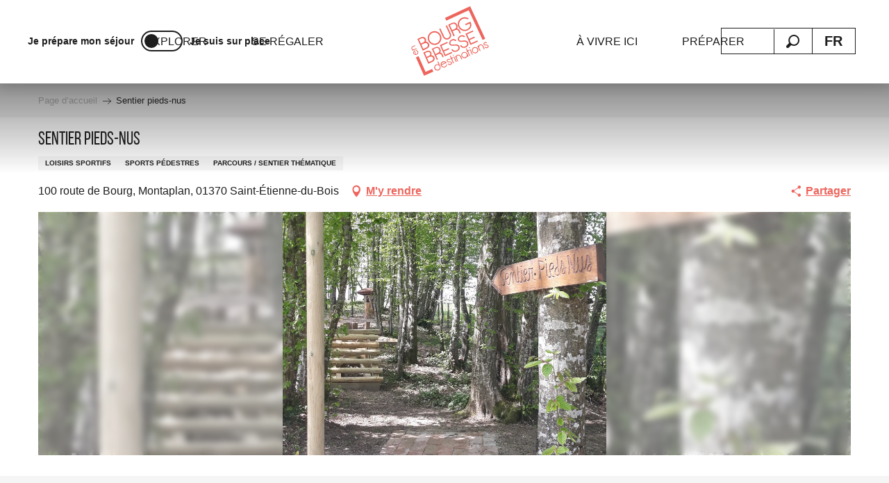

--- FILE ---
content_type: text/html; charset=UTF-8
request_url: https://www.bourgenbressedestinations.fr/offres/sentier-pieds-nus-saint-etienne-du-bois-fr-3616673/
body_size: 64746
content:
<!doctype html>
<html class="no-js" lang="fr-FR"><head><title>Sentier pieds-nus (Saint-Étienne-du-Bois) | Bourg-en-Bresse destinations – Office de tourisme</title><script>window.globals={"ancestors":{"chapter1":"Offres SIT","chapter2":"LOI - Sentier pieds-nus (Saint-\u00c9tienne-du-Bois) 3616673","chapter3":null},"current_lang":"fr","current_locale":"fr","current_locale_region":"fr_FR","current_season":"ete","env":"prod","languages":["fr","en"],"post_id":45587,"post_image":"https:\/\/api.cloudly.space\/resize\/crop\/1200\/627\/60\/aHR0cHM6Ly9zdGF0aWMuYXBpZGFlLXRvdXJpc21lLmNvbS9maWxlc3RvcmUvb2JqZXRzLXRvdXJpc3RpcXVlcy9pbWFnZXMvMTA1LzgzLzE3NDUzOTI5LmpwZw==\/image.jpg","post_title":"LOI - Sentier pieds-nus (Saint-\u00c9tienne-du-Bois) 3616673","post_type":"touristic_sheet","post_modified":"2026-01-03 04:40:56+01:00","sheet_id":3616673,"site_key":"bourg-en-bresse","tags":{"places":[],"seasons":[],"themes":[],"targets":[]},"woody_options_pages":{"search_url":10369,"weather_url":0,"favorites_url":0},"hawwwai":{"sheet_options":{"nearby_distance_max":5000}}}</script><script>(function(e){e.eskalad=e.eskalad?e.eskalad:[],e.eskalad.product="woody",e.eskalad.site_key=e.globals.site_key!==void 0?e.globals.site_key:"empty",e.eskalad.timestamp=l("eskalad_timestamp"),e.eskalad.timestamp==null&&(e.eskalad.timestamp=Math.floor(Date.now()/1e3),s("eskalad_timestamp",e.eskalad.timestamp)),e.eskalad.cid=l("eskalad_cid"),e.eskalad.cid==null&&e.eskalad.timestamp!==void 0&&(e.eskalad.cid=e.eskalad.timestamp,c()),e.eskalad.ga_consent=!0;function c(){e.eskalad.cid.toString().search("\\.")<=0&&fetch("/api/clientid").then(a=>a.json()).then(a=>{a.cid!==void 0&&(e.eskalad.cid=a.cid+"."+e.eskalad.cid,s("eskalad_cid",e.eskalad.cid))}).catch(function(a){console.error("Eskalad fetch: "+a.message)})}function l(a){if(e.localStorage!==void 0&&e.localStorage)try{let t=e.localStorage.getItem(a);return t=t==null||isNaN(t)||t==null||t==""?void 0:t,t}catch(t){console.error(["[ESKALAD]",t])}}function s(a,t){if(e.localStorage!==void 0&&e.localStorage)try{e.localStorage.removeItem(a),e.localStorage.setItem(a,t)}catch(d){console.error(["[ESKALAD]",d])}}})(window);
</script><script>document.addEventListener("DOMContentLoaded",function(){document.querySelectorAll("a[href='#consentframework'],a[href='#cmp']").forEach(function(e){e.removeAttribute("target");e.setAttribute("href","javascript:window.Sddan.cmp.displayUI();")})});</script><script type="importmap">{"imports":{"jquery":"https:\/\/woody.cloudly.space\/app\/themes\/woody-theme\/src\/lib\/custom\/jquery@3.7.1.min.mjs","woody_lib_utils":"https:\/\/woody.cloudly.space\/app\/dist\/bourg-en-bresse\/addons\/woody-lib-utils\/js\/woody-lib-utils.93266841fa.mjs","woody_addon_search_main":"https:\/\/woody.cloudly.space\/app\/dist\/bourg-en-bresse\/addons\/woody-addon-search\/js\/woody-addon-search-main.f068d57b37.mjs","woody_addon_search_data":"https:\/\/woody.cloudly.space\/app\/dist\/bourg-en-bresse\/addons\/woody-addon-search\/js\/woody-addon-search-data.78cd9c9154.mjs","woody_addon_devtools_main":"https:\/\/woody.cloudly.space\/app\/dist\/bourg-en-bresse\/addons\/woody-addon-devtools\/js\/woody-addon-devtools-main.5ef617cfdb.mjs","woody_addon_devtools_tools":"https:\/\/woody.cloudly.space\/app\/dist\/bourg-en-bresse\/addons\/woody-addon-devtools\/js\/woody-addon-devtools-tools.54d58a68c5.mjs","woody_addon_devtools_color_palette":"https:\/\/woody.cloudly.space\/app\/dist\/bourg-en-bresse\/addons\/woody-addon-devtools\/js\/woody-addon-devtools-color-palette.a8a41da40b.mjs","woody_addon_devtools_style_shift":"https:\/\/woody.cloudly.space\/app\/dist\/bourg-en-bresse\/addons\/woody-addon-devtools\/js\/woody-addon-devtools-style-shift.c4f6081742.mjs","woody_addon_devtools_fake_touristic_sheet":"https:\/\/woody.cloudly.space\/app\/dist\/bourg-en-bresse\/addons\/woody-addon-devtools\/js\/woody-addon-devtools-fake-touristic-sheet.2cb516cd17.mjs","woody_addon_favorites_tools":"https:\/\/woody.cloudly.space\/app\/dist\/bourg-en-bresse\/addons\/woody-addon-favorites\/js\/woody-addon-favorites-tools.493a0ea33a.mjs","woody_addon_favorites_btn":"https:\/\/woody.cloudly.space\/app\/dist\/bourg-en-bresse\/addons\/woody-addon-favorites\/js\/woody-addon-favorites-btn.371d024552.mjs","woody_addon_favorites_cart":"https:\/\/woody.cloudly.space\/app\/dist\/bourg-en-bresse\/addons\/woody-addon-favorites\/js\/woody-addon-favorites-cart.76fc575ef3.mjs","woody_addon_favorites_sections":"https:\/\/woody.cloudly.space\/app\/dist\/bourg-en-bresse\/addons\/woody-addon-favorites\/js\/woody-addon-favorites-sections.3c8fc8f133.mjs"}}</script><link rel="preconnect" href="https://cache.consentframework.com" crossorigin><link rel="preconnect" href="https://choices.consentframework.com" crossorigin><link rel="preconnect" href="https://fonts.gstatic.com" crossorigin><link rel="preconnect" href="https://fonts.googleapis.com" crossorigin><link rel="preconnect" href="https://www.googletagmanager.com" crossorigin><link rel="preconnect" href="https://woody.cloudly.space" crossorigin><link rel="preconnect" href="https://api.cloudly.space" crossorigin><script>window.dataLayer=window.dataLayer?window.dataLayer:[];window.dataLayer.push({"event":"globals","data":{"env":"prod","site_key":"bourg-en-bresse","page":{"id_page":45587,"name":"LOI &#8211; Sentier pieds-nus (Saint-\u00c9tienne-du-Bois) #3616673","page_type":"touristic_sheet","tags":{"places":[],"seasons":[],"themes":[],"targets":[]}},"lang":"fr","season":"ete","sheet":{"id_sheet":3616673,"id_sit":"sitra2i-BOURGENBRESSE6091365","id_reservation":null,"name":"Sentier pieds-nus - Saint-\u00c9tienne-du-Bois","type":"Equipements de loisirs","bordereau":"LOI","city":"Saint-\u00c9tienne-du-Bois"}}});</script><script>(function(w,d,s,l,i) { w[l]=w[l]||[]; w[l].push({ 'gtm.start': new Date().getTime(),event: 'gtm.js' }); var f=d.getElementsByTagName(s)[0], j=d.createElement(s),dl=l!='dataLayer'? '&l='+l:''; j.async=true; j.src='https://www.googletagmanager.com/gtm.js?id='+i+dl; f.parentNode.insertBefore(j,f); })(window,document,'script','dataLayer','GTM-PNK4MVT');</script><link rel="canonical" href="https://www.bourgenbressedestinations.fr/offres/sentier-pieds-nus-saint-etienne-du-bois-fr-3616673/"/><meta charset="UTF-8"/><meta http-equiv="X-UA-Compatible" content="IE=edge"/><meta name="generator" content="Raccourci Agency - WP"/><meta name="viewport" content="width=device-width,initial-scale=1"/><meta name="robots" content="max-snippet:-1, max-image-preview:large, max-video-preview:-1"/><meta property="og:type" content="website"/><meta property="og:url" content="https://www.bourgenbressedestinations.fr/offres/sentier-pieds-nus-saint-etienne-du-bois-fr-3616673/"/><meta name="twitter:card" content="summary"/><meta property="og:site_name" content="Bourg-en-Bresse destinations – Office de tourisme"/><meta property="og:locale" content="fr_FR"/><meta property="og:locale:alternate" content="en_GB"/><meta name="description" property="og:description" content="Nos sous-bois abritent désormais des modules en bois."/><meta property="og:title" content="Sentier pieds-nus - Saint-Étienne-du-Bois"/><meta name="twitter:title" content="Sentier pieds-nus - Saint-Étienne-du-Bois"/><meta name="twitter:description" content="Nos sous-bois abritent désormais des modules en bois."/><meta name="format-detection" content="telephone=no"/><meta property="og:image" content="https://api.cloudly.space/resize/crop/1200/627/60/aHR0cHM6Ly9zdGF0aWMuYXBpZGFlLXRvdXJpc21lLmNvbS9maWxlc3RvcmUvb2JqZXRzLXRvdXJpc3RpcXVlcy9pbWFnZXMvMTA1LzgzLzE3NDUzOTI5LmpwZw==/image.jpg"/><meta name="twitter:image" content="https://api.cloudly.space/resize/crop/1024/512/60/aHR0cHM6Ly9zdGF0aWMuYXBpZGFlLXRvdXJpc21lLmNvbS9maWxlc3RvcmUvb2JqZXRzLXRvdXJpc3RpcXVlcy9pbWFnZXMvMTA1LzgzLzE3NDUzOTI5LmpwZw==/image.jpg"/><meta name="thumbnail" content="https://api.cloudly.space/resize/crop/1200/1200/60/aHR0cHM6Ly9zdGF0aWMuYXBpZGFlLXRvdXJpc21lLmNvbS9maWxlc3RvcmUvb2JqZXRzLXRvdXJpc3RpcXVlcy9pbWFnZXMvMTA1LzgzLzE3NDUzOTI5LmpwZw==/image.jpg"/><script type="application/ld+json" class="woody-schema-graph">{"@context":"https:\/\/schema.org","@graph":[{"@type":"WebSite","url":"https:\/\/www.bourgenbressedestinations.fr","name":"Bourg-en-Bresse destinations \u2013 Office de tourisme","description":"Bourg-en-Bresse, Bresse, Revermont, Gorges de l\u2019Ain Visites, agenda, exp\u00e9riences, bonnes adresses, itin\u00e9raires\u2026 tout y est !","potentialAction":[{"@type":"SearchAction","target":"https:\/\/www.bourgenbressedestinations.fr\/rechercher\/?query={search_term_string}","query-input":"required name=search_term_string"}]},{"@type":"WebPage","url":"https:\/\/www.bourgenbressedestinations.fr\/offres\/sentier-pieds-nus-saint-etienne-du-bois-fr-3616673\/","headline":"LOI \u2013 Sentier pieds-nus (Saint-\u00c9tienne-du-Bois) #3616673 | Bourg-en-Bresse destinations \u2013 Office de tourisme","inLanguage":"fr-FR","datePublished":"2026-01-03 03:40:55","dateModified":"2026-01-03 03:40:56","description":"Nos sous-bois abritent d\u00e9sormais des modules en bois. Un nouveau petit sentier pieds-nus appara\u00eet sur le site pour vous permettre \u00e0 vos enfants de changer de rythme, de profiter de la nature et d'\u00e9veiller tous vos sens.\r\n Ce parcours se r\u00e9alise en autonomie.\r\nIl est compris dans votre ticket d'entr\u00e9e. \r\nCe petit sentier est pour les enfants, accompagnateur obligatoire."},{"@type":"LocalBusiness","name":"Sentier pieds-nus","description":"Nos sous-bois abritent d\u00e9sormais des modules en bois. Un nouveau petit sentier pieds-nus appara\u00eet sur le site pour vous permettre \u00e0 vos enfants de changer de rythme, de profiter de la nature et d'\u00e9veiller tous vos sens.\r\n Ce parcours se r\u00e9alise en autonomie.\r\nIl est compris dans votre ticket d'entr\u00e9e. \r\nCe petit sentier est pour les enfants, accompagnateur obligatoire.","url":"https:\/\/www.bourgenbressedestinations.fr\/offres\/sentier-pieds-nus-saint-etienne-du-bois-fr-3616673\/","geo":{"@type":"GeoCoordinates","latitude":"46.284037","longitude":"5.288839"},"address":{"@type":"PostalAddress","streetAddress":"100 route de BourgMontaplan","addressLocality":"Saint-\u00c9tienne-du-Bois","postalCode":"01370","addressCountry":"FRANCE"},"location":{"@type":"Place","name":"Adresse","address":{"@type":"PostalAddress","streetAddress":"100 route de BourgMontaplan","addressLocality":"Saint-\u00c9tienne-du-Bois","postalCode":"01370","addressCountry":"FRANCE"},"geo":{"@type":"GeoCoordinates","latitude":"46.284037","longitude":"5.288839"}},"telephone":["04 74 30 52 54"],"image":["https:\/\/static.apidae-tourisme.com\/filestore\/objets-touristiques\/images\/105\/83\/17453929.jpg","https:\/\/static.apidae-tourisme.com\/filestore\/objets-touristiques\/images\/195\/251\/13040579.jpg","https:\/\/static.apidae-tourisme.com\/filestore\/objets-touristiques\/images\/111\/83\/17453935.jpg","https:\/\/static.apidae-tourisme.com\/filestore\/objets-touristiques\/images\/119\/83\/17453943.jpg"]}]}</script><style>img:is([sizes="auto" i], [sizes^="auto," i]) { contain-intrinsic-size: 3000px 1500px }</style><link rel="alternate" href="https://www.bourgenbressedestinations.fr/offres/sentier-pieds-nus-saint-etienne-du-bois-fr-3616673/" hreflang="fr" /><link rel="alternate" href="https://www.bourgenbressedestinations.com/offers/barefoot-trail-saint-etienne-du-bois-en-3616673/" hreflang="en" /><script>
window._wpemojiSettings = {"baseUrl":"https:\/\/s.w.org\/images\/core\/emoji\/16.0.1\/72x72\/","ext":".png","svgUrl":"https:\/\/s.w.org\/images\/core\/emoji\/16.0.1\/svg\/","svgExt":".svg","source":{"concatemoji":"https:\/\/www.bourgenbressedestinations.fr\/wp\/wp-includes\/js\/wp-emoji-release.min.js?ver=6.8.2"}};
/*! This file is auto-generated */
!function(s,n){var o,i,e;function c(e){try{var t={supportTests:e,timestamp:(new Date).valueOf()};sessionStorage.setItem(o,JSON.stringify(t))}catch(e){}}function p(e,t,n){e.clearRect(0,0,e.canvas.width,e.canvas.height),e.fillText(t,0,0);var t=new Uint32Array(e.getImageData(0,0,e.canvas.width,e.canvas.height).data),a=(e.clearRect(0,0,e.canvas.width,e.canvas.height),e.fillText(n,0,0),new Uint32Array(e.getImageData(0,0,e.canvas.width,e.canvas.height).data));return t.every(function(e,t){return e===a[t]})}function u(e,t){e.clearRect(0,0,e.canvas.width,e.canvas.height),e.fillText(t,0,0);for(var n=e.getImageData(16,16,1,1),a=0;a<n.data.length;a++)if(0!==n.data[a])return!1;return!0}function f(e,t,n,a){switch(t){case"flag":return n(e,"\ud83c\udff3\ufe0f\u200d\u26a7\ufe0f","\ud83c\udff3\ufe0f\u200b\u26a7\ufe0f")?!1:!n(e,"\ud83c\udde8\ud83c\uddf6","\ud83c\udde8\u200b\ud83c\uddf6")&&!n(e,"\ud83c\udff4\udb40\udc67\udb40\udc62\udb40\udc65\udb40\udc6e\udb40\udc67\udb40\udc7f","\ud83c\udff4\u200b\udb40\udc67\u200b\udb40\udc62\u200b\udb40\udc65\u200b\udb40\udc6e\u200b\udb40\udc67\u200b\udb40\udc7f");case"emoji":return!a(e,"\ud83e\udedf")}return!1}function g(e,t,n,a){var r="undefined"!=typeof WorkerGlobalScope&&self instanceof WorkerGlobalScope?new OffscreenCanvas(300,150):s.createElement("canvas"),o=r.getContext("2d",{willReadFrequently:!0}),i=(o.textBaseline="top",o.font="600 32px Arial",{});return e.forEach(function(e){i[e]=t(o,e,n,a)}),i}function t(e){var t=s.createElement("script");t.src=e,t.defer=!0,s.head.appendChild(t)}"undefined"!=typeof Promise&&(o="wpEmojiSettingsSupports",i=["flag","emoji"],n.supports={everything:!0,everythingExceptFlag:!0},e=new Promise(function(e){s.addEventListener("DOMContentLoaded",e,{once:!0})}),new Promise(function(t){var n=function(){try{var e=JSON.parse(sessionStorage.getItem(o));if("object"==typeof e&&"number"==typeof e.timestamp&&(new Date).valueOf()<e.timestamp+604800&&"object"==typeof e.supportTests)return e.supportTests}catch(e){}return null}();if(!n){if("undefined"!=typeof Worker&&"undefined"!=typeof OffscreenCanvas&&"undefined"!=typeof URL&&URL.createObjectURL&&"undefined"!=typeof Blob)try{var e="postMessage("+g.toString()+"("+[JSON.stringify(i),f.toString(),p.toString(),u.toString()].join(",")+"));",a=new Blob([e],{type:"text/javascript"}),r=new Worker(URL.createObjectURL(a),{name:"wpTestEmojiSupports"});return void(r.onmessage=function(e){c(n=e.data),r.terminate(),t(n)})}catch(e){}c(n=g(i,f,p,u))}t(n)}).then(function(e){for(var t in e)n.supports[t]=e[t],n.supports.everything=n.supports.everything&&n.supports[t],"flag"!==t&&(n.supports.everythingExceptFlag=n.supports.everythingExceptFlag&&n.supports[t]);n.supports.everythingExceptFlag=n.supports.everythingExceptFlag&&!n.supports.flag,n.DOMReady=!1,n.readyCallback=function(){n.DOMReady=!0}}).then(function(){return e}).then(function(){var e;n.supports.everything||(n.readyCallback(),(e=n.source||{}).concatemoji?t(e.concatemoji):e.wpemoji&&e.twemoji&&(t(e.twemoji),t(e.wpemoji)))}))}((window,document),window._wpemojiSettings);
</script><link rel='preload' as='style' onload='this.onload=null;this.rel="stylesheet"' id='addon-search-stylesheet-css' href='https://woody.cloudly.space/app/dist/bourg-en-bresse/addons/woody-addon-search/css/woody-addon-search.4e0867669a.css?ver=2.1.4' media='screen' /><noscript><link rel='stylesheet' id='addon-search-stylesheet-css' href='https://woody.cloudly.space/app/dist/bourg-en-bresse/addons/woody-addon-search/css/woody-addon-search.4e0867669a.css?ver=2.1.4' media='screen' /></noscript><link rel='stylesheet' id='woody-sheet-stylesheet-css' href='https://woody.cloudly.space/app/dist/bourg-en-bresse/addons/woody-addon-hawwwai/css/front/hawwwai-touristic-sheet.ebf78ef83d.css?ver=2.5.144' media='all' /><link rel='preload' as='style' onload='this.onload=null;this.rel="stylesheet"' id='leaflet_css-css' href='https://tiles.touristicmaps.com/libs/tmaps.min.css' media='all' /><noscript><link rel='stylesheet' id='leaflet_css-css' href='https://tiles.touristicmaps.com/libs/tmaps.min.css' media='all' /></noscript><link rel='stylesheet' id='main-stylesheet-css' href='https://woody.cloudly.space/app/dist/bourg-en-bresse/css/main-6f4eb7e3f4.css' media='screen' /><link rel='preload' as='style' onload='this.onload=null;this.rel="stylesheet"' id='wicon-stylesheet-css' href='https://woody.cloudly.space/app/dist/bourg-en-bresse/css/wicon-4f22e58346.css' media='screen' /><noscript><link rel='stylesheet' id='wicon-stylesheet-css' href='https://woody.cloudly.space/app/dist/bourg-en-bresse/css/wicon-4f22e58346.css' media='screen' /></noscript><link rel='stylesheet' id='print-stylesheet-css' href='https://woody.cloudly.space/app/dist/bourg-en-bresse/css/print-b87b2678ed.css' media='print' /><script defer src="https://woody.cloudly.space/app/dist/bourg-en-bresse/addons/woody-addon-search/js/woody-addon-search.963aa0a249.js?ver=2.1.4" id="addon-search-javascripts-js"></script><script defer src="https://woody.cloudly.space/app/themes/woody-theme/src/js/static/obf.min.js?ver=1.88.159" id="obf-js"></script><script defer src="https://woody.cloudly.space/app/dist/bourg-en-bresse/addons/woody-addon-eskalad/js/events/eskalad.c2bde38840.js?ver=6.3.3" id="woody-addon-eskalad-js"></script><script defer src="https://woody.cloudly.space/app/dist/bourg-en-bresse/addons/woody-addon-eskalad/js/events/eskalad-page.5d2af865c3.js?ver=6.3.3" id="woody-addon-eskalad-page-js"></script><script id="jquery-js-before">
window.siteConfig = {"site_key":"bourg-en-bresse","login":"public_bourg-en-bresse_website","password":"e1c6b1954177e57ae834eb3a5b04d3a5","token":"NWVjZWIyOWNiYzY4OlJSQUJDUXRSWmdFTkZrUmZHQUFOU0FCQVhCQVJCbWxQVUFjUURCWlg6VUZRQVV3QURBRlpXVWdFUFVGQlVCQWNLQ2xjSEFRVlpBQWRUVVFZQldGWT0=","mapProviderKeys":{"otmKey":"4edca6e6b96e3bd0b6abdc45d7b625b2bdebfddf3a6a8b768e1cf44b6d34ca6b","gmKey":"AIzaSyAIWyOS5ifngsd2S35IKbgEXXgiSAnEjsw"},"api_url":"https:\/\/api.tourism-system.com","api_render_url":"https:\/\/api.tourism-system.com","current_lang":"fr","current_season":"ete","languages":["fr","en"]};
window.useLeafletLibrary=1;window.DrupalAngularConfig=window.DrupalAngularConfig || {};window.DrupalAngularConfig.mapProviderKeys={"otmKey":"4edca6e6b96e3bd0b6abdc45d7b625b2bdebfddf3a6a8b768e1cf44b6d34ca6b","gmKey":"AIzaSyAIWyOS5ifngsd2S35IKbgEXXgiSAnEjsw"};
</script><script type="module" src="https://woody.cloudly.space/app/themes/woody-theme/src/lib/custom/jquery@3.7.1.min.mjs" id="jquery-js"></script><script defer src="https://woody.cloudly.space/app/themes/woody-theme/src/lib/custom/moment-with-locales@2.22.2.min.js" id="jsdelivr_moment-js"></script><script id="woody-sheet-js-extra">
var __hw = {"SECTIONS.TOURISM.SHEET.PERIODS.TODAY":"Aujourd'hui","SECTIONS.TOURISM.SHEET.PERIODS.HAPPENING":"A lieu","SECTIONS.TOURISM.SHEET.PERIODS.ENDED":"Termin\u00e9","SECTIONS.TOURISM.SHEET.PERIODS.ENDED_FOR_TODAY":"Termin\u00e9 pour aujourd'hui","SECTIONS.TOURISM.SHEET.PERIODS.FROM_TODAY":"\u00c0 partir d'aujourd'hui","SECTIONS.TOURISM.SHEET.PERIODS.FROM":"Du","SECTIONS.TOURISM.SHEET.PERIODS.UNTIL_TODAY":"Aujourd'hui","SECTIONS.TOURISM.SHEET.PERIODS.TO":"jusqu'\u00e0","SECTIONS.TOURISM.SHEET.PERIODS.UNTIL":"au","SECTIONS.TOURISM.SHEET.PERIODS.UNTIL_LONG":"jusqu'au","SECTIONS.TOURISM.SHEET.PERIODS.ON":"Le","SECTIONS.TOURISM.SHEET.PERIODS.OPENED":"Ouvert","SECTIONS.TOURISM.SHEET.PERIODS.CLOSED":"Ferm\u00e9","SECTIONS.TOURISM.SHEET.PERIODS.CLOSEDFORTODAY":"Ferm\u00e9 pour aujourd'hui","SECTIONS.TOURISM.SHEET.PERIODS.UNDEFINED":"Horaires non d\u00e9finis","SECTIONS.TOURISM.SHEET.PERIODS.NOW":"En ce moment","GLOBAL.TIMES.TO":"jusqu'\u00e0"};
</script><script defer src="https://woody.cloudly.space/app/dist/bourg-en-bresse/addons/woody-addon-hawwwai/js/sheet-bundle.7fecec0205.js?ver=2.5.144" id="woody-sheet-js"></script><script type="module" src="https://woody.cloudly.space/app/dist/bourg-en-bresse/addons/woody-addon-favorites/js/woody-addon-favorites.c46dfed72b.mjs" id="addon-favorites-javascripts-js"></script><script defer src="//gadget.open-system.fr/widgets-libs/rel/noyau-1.0.min.js" id="AllianceReseaux-js"></script><script defer src="https://woody.cloudly.space/app/themes/woody-theme/src/lib/npm/swiper/dist/js/swiper.min.js?ver=4.5.1" id="jsdelivr_swiper-js"></script><script defer src="https://woody.cloudly.space/app/themes/woody-theme/src/lib/npm/flatpickr/dist/flatpickr.min.js?ver=4.5.7" id="jsdelivr_flatpickr-js"></script><script defer src="https://woody.cloudly.space/app/themes/woody-theme/src/lib/npm/flatpickr/dist/l10n/fr.js?ver=4.5.7" id="jsdelivr_flatpickr_l10n-js"></script><script defer src="https://woody.cloudly.space/app/themes/woody-theme/src/lib/custom/nouislider@10.1.0.min.js" id="jsdelivr_nouislider-js"></script><script defer src="https://woody.cloudly.space/app/themes/woody-theme/src/lib/custom/lazysizes@4.1.2.min.js" id="jsdelivr_lazysizes-js"></script><script defer src="https://woody.cloudly.space/app/themes/woody-theme/src/lib/custom/moment-timezone-with-data.min.js" id="jsdelivr_moment_tz-js"></script><script defer src="https://woody.cloudly.space/app/themes/woody-theme/src/lib/custom/js.cookie@2.2.1.min.js" id="jsdelivr_jscookie-js"></script><script defer src="https://woody.cloudly.space/app/themes/woody-theme/src/lib/custom/rellax@1.10.1.min.js" id="jsdelivr_rellax-js"></script><script defer src="https://woody.cloudly.space/app/themes/woody-theme/src/lib/custom/iframeResizer@4.3.7.min.js?ver=4.3.7" id="jsdelivr_iframeresizer-js"></script><script defer src="https://woody.cloudly.space/app/themes/woody-theme/src/lib/npm/plyr/dist/plyr.min.js?ver=3.6.8" id="jsdelivr_plyr-js"></script><script defer src="https://woody.cloudly.space/wp/wp-includes/js/dist/hooks.min.js?ver=4d63a3d491d11ffd8ac6" id="wp-hooks-js"></script><script defer src="https://woody.cloudly.space/wp/wp-includes/js/dist/i18n.min.js?ver=5e580eb46a90c2b997e6" id="wp-i18n-js"></script><script defer src="https://woody.cloudly.space/app/themes/woody-theme/src/js/static/i18n-ltr.min.js?ver=1.88.159" id="wp-i18n-ltr-js"></script><script defer src="https://tiles.touristicmaps.com/libs/leaflet.min.js" id="touristicmaps_leaflet-js"></script><script defer src="https://tiles.touristicmaps.com/libs/tangram.min.js" id="touristicmaps_tangram-js"></script><script defer src="https://tiles.touristicmaps.com/libs/markercluster.min.js" id="touristicmaps_cluster-js"></script><script defer src="https://tiles.touristicmaps.com/libs/locate.min.js" id="touristicmaps_locate-js"></script><script defer src="https://tiles.touristicmaps.com/libs/geocoder.min.js" id="touristicmaps_geocoder-js"></script><script defer src="https://tiles.touristicmaps.com/libs/fullscreen.min.js" id="touristicmaps_fullscreen-js"></script><script defer src="https://maps.googleapis.com/maps/api/js?key=AIzaSyAIWyOS5ifngsd2S35IKbgEXXgiSAnEjsw&amp;v=3.33&amp;libraries=geometry,places" id="gg_maps-js"></script><script defer src="https://api.tourism-system.com/render/assets/scripts/raccourci/universal-mapV2.min.js" id="hawwwai_universal_map-js"></script><script defer src="https://woody.cloudly.space/app/dist/bourg-en-bresse/js/main-2fa0e7ec4e.js" id="main-javascripts-js"></script><link rel="shortcut icon" type="image/x-icon" href="https://woody.cloudly.space/app/dist/bourg-en-bresse/favicon/favicon/favicon-ae410e698c.ico"><link rel="shortcut icon" type="image/png" href=""><link rel="apple-touch-icon" sizes="32x32" href=""><link rel="apple-touch-icon" sizes="64x64" href=""><link rel="apple-touch-icon" sizes="120x120" href=""><link rel="apple-touch-icon" sizes="180x180" href=""><link rel="apple-touch-icon" sizes="152x152" href=""><link rel="apple-touch-icon" sizes="167x167" href=""><link rel="icon" sizes="192x192" href=""><link rel="icon" sizes="128x128" href=""></head><body class="wp-singular touristic_sheet-template-default single single-touristic_sheet postid-45587 wp-theme-woody-theme wp-child-theme-bourg-en-bresse prod apirender apirender-wordpress woody-hawwwai-sheet sheet-v2 sheet-loi">
            <noscript><iframe src="https://www.googletagmanager.com/ns.html?id=GTM-PNK4MVT" height="0" width="0" style="display:none;visibility:hidden"></iframe></noscript>
        
            
    
    <div class="main-wrapper flex-container flex-dir-column">
                                <div class="woody-component-headnavs">
            <div class="woody-season-switcher tpl_01 isAbs">
    </div>

    
                        <ul class="tools list-unstyled flex-container align-middle">
                                                                                        <li >
                                                                    <a class="no-ext mobile-menu-tool hide-for-xlarge" href="https://www.bourgenbressedestinations.fr/" target="_self" title="" >
                                                                                    <span class="wicon wicon--27-maison"></span>
                                                                                                                    </a>
                                                            </li>
                                                                                                <li >
                                                                    <div id="widget-panier"></div>
                                                            </li>
                                                                                                                                                <li class="search-tool"><div role="button" aria-label="Recherche" class="search-toggler-wrapper woody-component-esSearch-block" tabindex="0">
    <span class="esSearch-button results-toggler" data-label="Recherche" title="Recherche">
        <span class="wicon wicon-053-loupe-par-defaut search-icon" aria-hidden="true"></span>
        <span class="show-for-sr">Rechercher</span>
        <span class="button-label" data-label="Recherche"></span>
    </span>
</div>
</li>
                                                    <li class="lang_switcher-tool"><div class="woody-lang_switcher woody-lang_switcher-reveal tpl_01" data-label="Langue" role="button" aria-label="Choix de la langue"><div class="lang_switcher-button" data-label="Langue"  tabindex="0"><div class="fr" data-lang="fr">fr</div></div></div></li>
                                            </ul>
            
    <div class="topheader grid-x">
    <div class="woody-location-switcher">
        <a class="woody-location-switcher-link" href="https://www.bourgenbressedestinations.fr/">
            <div class="woody-location-switcher-item">
                <span class="location-title">Je prépare mon séjour</span>
            </div>
        </a>
        <a class="woody-location-switcher-link" href="https://www.bourgenbressedestinations.fr/sur-place/">
            <div class="woody-location-switcher-toggle "></div>
        </a>
        <a class="woody-location-switcher-link" href="https://www.bourgenbressedestinations.fr/sur-place/">
            <div class="woody-location-switcher-item">
                <span class="location-title">Je suis sur place</span>
            </div>
        </a>
    </div>
        <div class="top-header-right">
        <ul class="menu menu-pro list-unstyled flex-container align-middle align-center">
                    </ul>
    </div>
    </div>


            <header role="banner" class="woody-component-header tpl_03 site-header" data-click-open="true" data-disable-hover="true" data-dropdown-menu="data-dropdown-menu" data-sticky-container="data-sticky-container">
    <div class="main-menu-wrapper">
        <nav class="top-bar title-bar" id="main-menu" role="navigation">
            <ul class="menu dropdown horizontal align-center align-middle fullwidth-dropdowns">
                                                            <li class=" is-dropdown-submenu-parent">
                                                                <a class="menuLink" href="https://www.bourgenbressedestinations.fr/explorer/" target="_self" data-post-id="1985">
                                                                                                                                                                                                <span class="menuLink-title">Explorer</span>
                                                                                                                                                </a>
                                                                                        <ul class="menu is-dropdown-submenu" data-link-parent="1985" data-title="Explorer">
                                    <li class="grid-container"><div class="grid_1col_tpl_01 grid-x align-middle submenu-container submenu_explore grid-padding-x grid-padding-y"><div class="cell xmedium-down-order-9"><div class="grid_2col_tpl_04 grid-x align-center grid-padding-x grid-padding-y"><div class="cell xlarge-8 isRel part_1"><div class="grid-x grid-padding-x grid-padding-y"><div class="cell large-8"><div class="grid-x grid-padding-x grid-padding-y"><div class="cell xlarge-6 vignettes"><a class="woody-component woody-component-nav-item-image tpl_06 isRel bg-black bgimg-op-75 " href="https://www.bourgenbressedestinations.fr/explorer/bresse-plaine-de-caractere/" data-post-id="1987" target="_self"><figure aria-label="Ferme Auberge Du Grand Colombier Vernoux" itemscope itemtype="http://schema.org/ImageObject" class="isRel imageObject menuLinkMediaWrapper"><noscript><img class="imageObject-img img-responsive a42-ac-replace-img" src="https://woody.cloudly.space/app/uploads/bourg-en-bresse/2024/11/thumbs/84989/ferme-auberge-du-grand-colombier-vernoux-640x480.webp" alt="Ferme Auberge Du Grand Colombier Vernoux" itemprop="thumbnail"/></noscript><img class="imageObject-img img-responsive lazyload a42-ac-replace-img" src="https://woody.cloudly.space/app/themes/woody-theme/src/img/blank/ratio_4_3.webp" data-src="https://woody.cloudly.space/app/uploads/bourg-en-bresse/2024/11/thumbs/84989/ferme-auberge-du-grand-colombier-vernoux-640x480.webp" data-sizes="auto" data-srcset="https://woody.cloudly.space/app/uploads/bourg-en-bresse/2024/11/thumbs/84989/ferme-auberge-du-grand-colombier-vernoux-360x270.webp 360w, https://woody.cloudly.space/app/uploads/bourg-en-bresse/2024/11/thumbs/84989/ferme-auberge-du-grand-colombier-vernoux-640x480.webp 640w, https://woody.cloudly.space/app/uploads/bourg-en-bresse/2024/11/thumbs/84989/ferme-auberge-du-grand-colombier-vernoux-1200x900.webp 1200w, https://woody.cloudly.space/app/uploads/bourg-en-bresse/2024/11/thumbs/84989/ferme-auberge-du-grand-colombier-vernoux-1920x1440.webp 1920w" alt="Ferme Auberge Du Grand Colombier Vernoux" itemprop="thumbnail"/><meta itemprop="datePublished" content="2024-11-06 15:15:03"><span class="hide imageObject-description" itemprop="description" data-nosnippet>Ferme Auberge Du Grand Colombier Vernouxmorgane Monneret 1</span><figcaption class="imageObject-caption flex-container align-middle isAbs bottom left hide" data-nosnippet><span class="imageObject-icon copyright-icon flex-container align-center align-middle">©</span><span class="imageObject-text imageObject-description" itemprop="caption">Ferme Auberge Du Grand Colombier Vernoux</span></figcaption></figure><div class="nav-item-section fullcenterbox"><div class="menuLink-titles"><div class="menuLink-texts has-title"><span class="menuLink-title block-span">Bresse, plaine de caractère</span></div></div></div></a></div><div class="cell xlarge-6 vignettes"><a class="woody-component woody-component-nav-item-image tpl_06 isRel bg-black bgimg-op-75 " href="https://www.bourgenbressedestinations.fr/explorer/bourg-en-bresse-lesprit-citadin/" data-post-id="2037" target="_self"><figure aria-label="Week End Bourg En Bresse Revermontmizenboite Bourg En Bresse Destinations 35" itemscope itemtype="http://schema.org/ImageObject" class="isRel imageObject menuLinkMediaWrapper"><noscript><img class="imageObject-img img-responsive a42-ac-replace-img" src="https://woody.cloudly.space/app/uploads/bourg-en-bresse/2024/03/thumbs/75852/week-end-bourg-en-bresse-revermontmizenboite-bourg-en-bresse-destinations-35-640x480-crop-1768830418.webp" alt="Week End Bourg En Bresse Revermontmizenboite Bourg En Bresse Destinations 35" itemprop="thumbnail"/></noscript><img class="imageObject-img img-responsive lazyload a42-ac-replace-img" src="https://woody.cloudly.space/app/themes/woody-theme/src/img/blank/ratio_4_3.webp" data-src="https://woody.cloudly.space/app/uploads/bourg-en-bresse/2024/03/thumbs/75852/week-end-bourg-en-bresse-revermontmizenboite-bourg-en-bresse-destinations-35-640x480-crop-1768830418.webp" data-sizes="auto" data-srcset="https://woody.cloudly.space/app/uploads/bourg-en-bresse/2024/03/thumbs/75852/week-end-bourg-en-bresse-revermontmizenboite-bourg-en-bresse-destinations-35-360x270-crop-1768832661.webp 360w, https://woody.cloudly.space/app/uploads/bourg-en-bresse/2024/03/thumbs/75852/week-end-bourg-en-bresse-revermontmizenboite-bourg-en-bresse-destinations-35-640x480-crop-1768830418.webp 640w, https://woody.cloudly.space/app/uploads/bourg-en-bresse/2024/03/thumbs/75852/week-end-bourg-en-bresse-revermontmizenboite-bourg-en-bresse-destinations-35-1200x900-crop-1768832655.webp 1200w, https://woody.cloudly.space/app/uploads/bourg-en-bresse/2024/03/thumbs/75852/week-end-bourg-en-bresse-revermontmizenboite-bourg-en-bresse-destinations-35-1920x1440-crop-1768832936.webp 1920w" alt="Week End Bourg En Bresse Revermontmizenboite Bourg En Bresse Destinations 35" itemprop="thumbnail"/><meta itemprop="datePublished" content="2024-03-13 13:21:06"><span class="hide imageObject-description" itemprop="description" data-nosnippet>Week End Bourg En Bresse Revermontmizenboite Bourg En Bresse Destinations 35</span><figcaption class="imageObject-caption flex-container align-middle isAbs bottom left hide" data-nosnippet><span class="imageObject-icon copyright-icon flex-container align-center align-middle">©</span><span class="imageObject-text imageObject-description" itemprop="caption">Week End Bourg En Bresse Revermontmizenboite Bourg En Bresse Destinations 35</span></figcaption></figure><div class="nav-item-section fullcenterbox"><div class="menuLink-titles"><div class="menuLink-texts has-title"><span class="menuLink-title block-span">Bourg-en-Bresse, l’esprit citadin</span></div></div></div></a></div><div class="cell xlarge-6 vignettes"><a class="woody-component woody-component-nav-item-image tpl_06 isRel bg-black bgimg-op-75 " href="https://www.bourgenbressedestinations.fr/explorer/revermont-lexperience-nature/" data-post-id="2137" target="_self"><figure aria-label="Mont Myon en famille" itemscope itemtype="http://schema.org/ImageObject" class="isRel imageObject menuLinkMediaWrapper"><noscript><img class="imageObject-img img-responsive a42-ac-replace-img" src="https://woody.cloudly.space/app/uploads/bourg-en-bresse/2024/11/thumbs/84794/mont-myon-en-famille-640x480.webp" alt="Mont Myon en famille" itemprop="thumbnail"/></noscript><img class="imageObject-img img-responsive lazyload a42-ac-replace-img" src="https://woody.cloudly.space/app/themes/woody-theme/src/img/blank/ratio_4_3.webp" data-src="https://woody.cloudly.space/app/uploads/bourg-en-bresse/2024/11/thumbs/84794/mont-myon-en-famille-640x480.webp" data-sizes="auto" data-srcset="https://woody.cloudly.space/app/uploads/bourg-en-bresse/2024/11/thumbs/84794/mont-myon-en-famille-360x270.webp 360w, https://woody.cloudly.space/app/uploads/bourg-en-bresse/2024/11/thumbs/84794/mont-myon-en-famille-640x480.webp 640w, https://woody.cloudly.space/app/uploads/bourg-en-bresse/2024/11/thumbs/84794/mont-myon-en-famille-1200x900.webp 1200w, https://woody.cloudly.space/app/uploads/bourg-en-bresse/2024/11/thumbs/84794/mont-myon-en-famille-1920x1440.webp 1920w" alt="Mont Myon en famille" itemprop="thumbnail"/><meta itemprop="datePublished" content="2024-11-06 11:01:20"><span class="hide imageObject-description" itemprop="description" data-nosnippet>Mont Myon en famille</span><figcaption class="imageObject-caption flex-container align-middle isAbs bottom left hide" data-nosnippet><span class="imageObject-icon copyright-icon flex-container align-center align-middle">©</span><span class="imageObject-text imageObject-description" itemprop="caption">Mont Myon en famille</span></figcaption></figure><div class="nav-item-section fullcenterbox"><div class="menuLink-titles"><div class="menuLink-texts has-title"><span class="menuLink-title block-span">Revermont, l’expérience nature</span></div></div></div></a></div><div class="cell xlarge-6 vignettes"><a class="woody-component woody-component-nav-item-image tpl_06 isRel bg-black bgimg-op-75 " href="https://www.bourgenbressedestinations.fr/explorer/gorges-de-lain-rafraichissantes/" data-post-id="2181" target="_self"><figure aria-label="Bords Rivière D'ain(5)©pierre Jayet" itemscope itemtype="http://schema.org/ImageObject" class="isRel imageObject menuLinkMediaWrapper"><noscript><img class="imageObject-img img-responsive a42-ac-replace-img" src="https://woody.cloudly.space/app/uploads/bourg-en-bresse/2022/08/thumbs/50767/bords-riviere-dain-5-pierre-jayet-640x480.webp" alt="Bords Rivière D'ain(5)©pierre Jayet" itemprop="thumbnail"/></noscript><img class="imageObject-img img-responsive lazyload a42-ac-replace-img" src="https://woody.cloudly.space/app/themes/woody-theme/src/img/blank/ratio_4_3.webp" data-src="https://woody.cloudly.space/app/uploads/bourg-en-bresse/2022/08/thumbs/50767/bords-riviere-dain-5-pierre-jayet-640x480.webp" data-sizes="auto" data-srcset="https://woody.cloudly.space/app/uploads/bourg-en-bresse/2022/08/thumbs/50767/bords-riviere-dain-5-pierre-jayet-360x270.webp 360w, https://woody.cloudly.space/app/uploads/bourg-en-bresse/2022/08/thumbs/50767/bords-riviere-dain-5-pierre-jayet-640x480.webp 640w, https://woody.cloudly.space/app/uploads/bourg-en-bresse/2022/08/thumbs/50767/bords-riviere-dain-5-pierre-jayet-1200x900.webp 1200w, https://woody.cloudly.space/app/uploads/bourg-en-bresse/2022/08/thumbs/50767/bords-riviere-dain-5-pierre-jayet-1920x1440.webp 1920w" alt="Bords Rivière D'ain(5)©pierre Jayet" itemprop="thumbnail"/><meta itemprop="datePublished" content="2022-08-25 13:27:08"><span class="hide imageObject-description" itemprop="description" data-nosnippet>Bords Rivière D'ain(5)©pierre Jayet</span><figcaption class="imageObject-caption flex-container align-middle isAbs bottom left hide" data-nosnippet><span class="imageObject-icon copyright-icon flex-container align-center align-middle">©</span><span class="imageObject-text imageObject-description" itemprop="caption">Bords Rivière D'ain(5)©pierre Jayet</span></figcaption></figure><div class="nav-item-section fullcenterbox"><div class="menuLink-titles"><div class="menuLink-texts has-title"><span class="menuLink-title block-span">Gorges de l’Ain, rafraîchissantes</span></div></div></div></a></div></div></div><div class="cell large-4"><div class="grid-x"><div class="cell xlarge-12 vignettes"><a class="woody-component woody-component-nav-item-image tpl_02 isRel bg-black bgimg-op-75 " href="https://www.bourgenbressedestinations.fr/explorer/bresse-plaine-de-caractere/mysterieuses-fermes-bressanes/ferme-de-la-foret/" data-post-id="1993" target="_self"><figure aria-label="Ferme de la Forêt à Courtes - Ete" itemscope itemtype="http://schema.org/ImageObject" class="isRel imageObject menuLinkMediaWrapper"><noscript><img class="imageObject-img img-responsive a42-ac-replace-img" src="https://woody.cloudly.space/app/uploads/bourg-en-bresse/2025/07/thumbs/95417/ferme-de-la-foret-a-courtes-ete-640x1024.webp" alt="Ferme de la Forêt à Courtes - Ete" itemprop="thumbnail"/></noscript><img class="imageObject-img img-responsive lazyload a42-ac-replace-img" src="https://woody.cloudly.space/app/themes/woody-theme/src/img/blank/ratio_10_16.webp" data-src="https://woody.cloudly.space/app/uploads/bourg-en-bresse/2025/07/thumbs/95417/ferme-de-la-foret-a-courtes-ete-640x1024.webp" data-sizes="auto" data-srcset="https://woody.cloudly.space/app/uploads/bourg-en-bresse/2025/07/thumbs/95417/ferme-de-la-foret-a-courtes-ete-360x576.webp 360w, https://woody.cloudly.space/app/uploads/bourg-en-bresse/2025/07/thumbs/95417/ferme-de-la-foret-a-courtes-ete-640x1024.webp 640w, https://woody.cloudly.space/app/uploads/bourg-en-bresse/2025/07/thumbs/95417/ferme-de-la-foret-a-courtes-ete-1200x1920.webp 1200w" alt="Ferme de la Forêt à Courtes - Ete" itemprop="thumbnail"/><meta itemprop="datePublished" content="2025-07-23 08:39:49"><span class="hide imageObject-description" itemprop="description" data-nosnippet>Ferme de la Forêt à Courtes - Ete</span><figcaption class="imageObject-caption flex-container align-middle isAbs bottom left hide" data-nosnippet><span class="imageObject-icon copyright-icon flex-container align-center align-middle">©</span><span class="imageObject-text imageObject-description" itemprop="caption">Ferme de la Forêt à Courtes - Ete</span></figcaption></figure><div class="nav-item-section fullcenterbox"><div class="menuLink-titles"><div class="menuLink-texts has-title"><span class="menuLink-title block-span">Ferme de la Forêt</span></div></div></div></a></div></div></div></div></div><div class="cell xlarge-4 grid-y align-center part_2"><div class="submenu-list-wrapper"><span class="submenu-list-title">À ne pas manquer</span><div class="submenu-list-links"><div class="woody-component woody-component-nav-item-list tpl_01 "><a   href="https://www.bourgenbressedestinations.fr/explorer/bresse-plaine-de-caractere/la-plaine-tonique-eau-terre-demotions/" data-post-id="" target="_self"><div class="menuLink-titles has-icon-picto"><span class="menuLink-wicon wicon wicon-woody-icons wicon--11-stars"></span><div class="menuLink-texts has-title"><span class="menuLink-title block-span">Camping**** et base de loisirs La Plaine Tonique</span></div></div></a></div><div class="woody-component woody-component-nav-item-list tpl_01 "><a   href="https://www.bourgenbressedestinations.fr/explorer/bresse-plaine-de-caractere/mysterieuses-fermes-bressanes/" data-post-id="" target="_self"><div class="menuLink-titles has-icon-picto"><span class="menuLink-wicon wicon wicon-woody-icons wicon--03-chicken"></span><div class="menuLink-texts has-title"><span class="menuLink-title block-span">Mystérieuses fermes bressanes</span></div></div></a></div><div class="woody-component woody-component-nav-item-list tpl_01 "><a   href="https://www.bourgenbressedestinations.fr/explorer/bourg-en-bresse-lesprit-citadin/monastere-royal-de-brou/" data-post-id="" target="_self"><div class="menuLink-titles has-icon-picto"><span class="menuLink-wicon wicon wicon-woody-icons wicon--04-church"></span><div class="menuLink-texts has-title"><span class="menuLink-title block-span">Monastère royal de Brou</span></div></div></a></div><a class="button list-button" href="https://www.bourgenbressedestinations.fr/explorer/ici-et-nulle-part-ailleurs/" data-post-id="1986"><div class="menuLink-titles"><div class="menuLink-texts has-title"><span class="menuLink-title block-span">Ici et nulle part ailleurs</span></div></div></a></div></div></div></div></div></div></li>
                                </ul>
                                                    </li>
                                                                                <li class=" is-dropdown-submenu-parent">
                                                                <a class="menuLink" href="https://www.bourgenbressedestinations.fr/se-regaler/" target="_self" data-post-id="2203">
                                                                                                                                                                                                <span class="menuLink-title">Se régaler</span>
                                                                                                                                                </a>
                                                                                        <ul class="menu is-dropdown-submenu" data-link-parent="2203" data-title="Se régaler">
                                    <li class="grid-container"><div class="grid_1col_tpl_01 grid-x align-middle submenu-container submenu_activities grid-padding-x grid-padding-y"><div class="cell xmedium-down-order-9"><div class="grid_2col_tpl_04 grid-x align-stretch grid-padding-x grid-padding-y"><div class="cell xlarge-8 isRel part_1"><div class="grid-x grid-padding-x grid-padding-y"><div class="cell large-4"><div class="grid-x "><div class="cell xlarge-12 vignettes"><a class="woody-component woody-component-nav-item-image tpl_02 isRel bg-black bgimg-op-75 " href="https://www.bourgenbressedestinations.fr/se-regaler/indetronable-volaille-de-bresse/" data-post-id="2204" target="_self"><figure aria-label="Poulets de Bresse dans le bocage bressan, à la douce lumière du coucher de soleil. Ferme Auberge du Poirier à Montrevel-en-Bresse. Ain." itemscope itemtype="http://schema.org/ImageObject" class="isRel imageObject menuLinkMediaWrapper"><noscript><img class="imageObject-img img-responsive a42-ac-replace-img" src="https://woody.cloudly.space/app/uploads/bourg-en-bresse/2021/03/thumbs/216/une-volaille-de-bresse-elevee-en-plein-air-au-coucher-du-soleil-640x1024.webp" alt="Volaille de bresse au coucher du soleil, élevage en plein air. Toutes les infos sur le poulet de bresse via l'Office de tourisme Bourg en Bresse destinations" itemprop="thumbnail"/></noscript><img class="imageObject-img img-responsive lazyload a42-ac-replace-img" src="https://woody.cloudly.space/app/themes/woody-theme/src/img/blank/ratio_10_16.webp" data-src="https://woody.cloudly.space/app/uploads/bourg-en-bresse/2021/03/thumbs/216/une-volaille-de-bresse-elevee-en-plein-air-au-coucher-du-soleil-640x1024.webp" data-sizes="auto" data-srcset="https://woody.cloudly.space/app/uploads/bourg-en-bresse/2021/03/thumbs/216/une-volaille-de-bresse-elevee-en-plein-air-au-coucher-du-soleil-360x576.webp 360w, https://woody.cloudly.space/app/uploads/bourg-en-bresse/2021/03/thumbs/216/une-volaille-de-bresse-elevee-en-plein-air-au-coucher-du-soleil-640x1024.webp 640w, https://woody.cloudly.space/app/uploads/bourg-en-bresse/2021/03/thumbs/216/une-volaille-de-bresse-elevee-en-plein-air-au-coucher-du-soleil-1200x1920.webp 1200w" alt="Volaille de bresse au coucher du soleil, élevage en plein air. Toutes les infos sur le poulet de bresse via l'Office de tourisme Bourg en Bresse destinations" itemprop="thumbnail"/><meta itemprop="datePublished" content="2021-03-22 13:02:36"><span class="hide imageObject-description" itemprop="description" data-nosnippet>Volaille de bresse au coucher du soleil, élevage en plein air. Toutes les infos sur le poulet de bresse via l'Office de tourisme Bourg en Bresse destinations</span><figcaption class="imageObject-caption flex-container align-middle isAbs bottom left hide" data-nosnippet><span class="imageObject-icon copyright-icon flex-container align-center align-middle">©</span><span class="imageObject-text imageObject-description" itemprop="caption">Poulets de Bresse dans le bocage bressan, à la douce lumière du coucher de soleil. Ferme Auberge du Poirier à Montrevel-en-Bresse. Ain.</span></figcaption></figure><div class="nav-item-section fullcenterbox"><div class="menuLink-titles"><div class="menuLink-texts has-title"><span class="menuLink-title block-span">Indétrônable volaille de Bresse</span></div></div></div></a></div></div></div><div class="cell large-8"><div class="grid-x grid-padding-x grid-padding-y"><div class="cell xlarge-6 vignettes"><a class="woody-component woody-component-nav-item-image tpl_06 isRel bg-black bgimg-op-75 " href="https://www.bourgenbressedestinations.fr/se-regaler/elegants-vins-du-bugey/" data-post-id="2231" target="_self"><figure aria-label="Caroline Daeschler - Sommelière" itemscope itemtype="http://schema.org/ImageObject" class="isRel imageObject menuLinkMediaWrapper"><noscript><img class="imageObject-img img-responsive a42-ac-replace-img" src="https://woody.cloudly.space/app/uploads/bourg-en-bresse/2021/11/thumbs/35410/caroline-daeschler-640x480.webp" alt="Portrait" itemprop="thumbnail"/></noscript><img class="imageObject-img img-responsive lazyload a42-ac-replace-img" src="https://woody.cloudly.space/app/themes/woody-theme/src/img/blank/ratio_4_3.webp" data-src="https://woody.cloudly.space/app/uploads/bourg-en-bresse/2021/11/thumbs/35410/caroline-daeschler-640x480.webp" data-sizes="auto" data-srcset="https://woody.cloudly.space/app/uploads/bourg-en-bresse/2021/11/thumbs/35410/caroline-daeschler-360x270.webp 360w, https://woody.cloudly.space/app/uploads/bourg-en-bresse/2021/11/thumbs/35410/caroline-daeschler-640x480.webp 640w, https://woody.cloudly.space/app/uploads/bourg-en-bresse/2021/11/thumbs/35410/caroline-daeschler-1200x900.webp 1200w, https://woody.cloudly.space/app/uploads/bourg-en-bresse/2021/11/thumbs/35410/caroline-daeschler-1920x1440.webp 1920w" alt="Portrait" itemprop="thumbnail"/><meta itemprop="datePublished" content="2021-11-02 10:17:23"><span class="hide imageObject-description" itemprop="description" data-nosnippet>À l’heure où les visiteurs ont quitté l’enceinte du monument, votre guide sommelière débusque pour vous les clins d’œil à la vigne et au vin dans les détails sculptés de l’édifice et partage les anecdotes savoureuses de la vie des moines à Brou.
Du jardin à la galerie haute du cloitre bressan en passant par la cave voûtée et l’ancien réfectoire, découvrez le monument comme vous ne l’avez jamais vu tout en émerveillant vos papilles ! En trois pauses, initiez-vous à la dégustation de crus de l’Appellation d’Origine Protégée Bugey.
Une mise en histoire réjouissante assurée par Caroline Daeschler dans le cadre du Fascinant Week-end.</span><figcaption class="imageObject-caption flex-container align-middle isAbs bottom left hide" data-nosnippet><span class="imageObject-icon copyright-icon flex-container align-center align-middle">©</span><span class="imageObject-text imageObject-description" itemprop="caption">Caroline Daeschler - Sommelière</span></figcaption></figure><div class="nav-item-section fullcenterbox"><div class="menuLink-titles"><div class="menuLink-texts has-title"><span class="menuLink-title block-span">Élégants vins du Bugey</span></div></div></div></a></div><div class="cell xlarge-6 vignettes"><a class="woody-component woody-component-nav-item-image tpl_06 isRel bg-black bgimg-op-75 " href="https://www.bourgenbressedestinations.fr/se-regaler/inimitable-creme-et-beurre-de-bresse/" data-post-id="2220" target="_self"><figure aria-label="Faisselle de fromage blanc" itemscope itemtype="http://schema.org/ImageObject" class="isRel imageObject menuLinkMediaWrapper"><noscript><img class="imageObject-img img-responsive a42-ac-replace-img" src="https://woody.cloudly.space/app/uploads/bourg-en-bresse/2021/04/thumbs/1877/faisselle-de-fromage-blanc-640x480.webp" alt="Faisselles" itemprop="thumbnail"/></noscript><img class="imageObject-img img-responsive lazyload a42-ac-replace-img" src="https://woody.cloudly.space/app/themes/woody-theme/src/img/blank/ratio_4_3.webp" data-src="https://woody.cloudly.space/app/uploads/bourg-en-bresse/2021/04/thumbs/1877/faisselle-de-fromage-blanc-640x480.webp" data-sizes="auto" data-srcset="https://woody.cloudly.space/app/uploads/bourg-en-bresse/2021/04/thumbs/1877/faisselle-de-fromage-blanc-360x270.webp 360w, https://woody.cloudly.space/app/uploads/bourg-en-bresse/2021/04/thumbs/1877/faisselle-de-fromage-blanc-640x480.webp 640w, https://woody.cloudly.space/app/uploads/bourg-en-bresse/2021/04/thumbs/1877/faisselle-de-fromage-blanc-1200x900.webp 1200w, https://woody.cloudly.space/app/uploads/bourg-en-bresse/2021/04/thumbs/1877/faisselle-de-fromage-blanc-1920x1440.webp 1920w" alt="Faisselles" itemprop="thumbnail"/><meta itemprop="datePublished" content="2021-04-15 12:20:33"><span class="hide imageObject-description" itemprop="description" data-nosnippet>Faisselle de fromage blanc </span><figcaption class="imageObject-caption flex-container align-middle isAbs bottom left hide" data-nosnippet><span class="imageObject-icon copyright-icon flex-container align-center align-middle">©</span><span class="imageObject-text imageObject-description" itemprop="caption">Faisselle de fromage blanc </span></figcaption></figure><div class="nav-item-section fullcenterbox"><div class="menuLink-titles"><div class="menuLink-texts has-title"><span class="menuLink-title block-span">Inimitable crème et beurre de Bresse</span></div></div></div></a></div><div class="cell xlarge-6 vignettes"><a class="woody-component woody-component-nav-item-image tpl_06 isRel bg-black bgimg-op-75 " href="https://www.bourgenbressedestinations.fr/se-regaler/saveurs-dici/" data-post-id="2245" target="_self"><figure aria-label="Planche Gastro" itemscope itemtype="http://schema.org/ImageObject" class="isRel imageObject menuLinkMediaWrapper"><noscript><img class="imageObject-img img-responsive a42-ac-replace-img" src="https://woody.cloudly.space/app/uploads/bourg-en-bresse/2023/01/thumbs/56280/planche-gastro-640x480-crop-1768830410.webp" alt="Planche Gastro" itemprop="thumbnail"/></noscript><img class="imageObject-img img-responsive lazyload a42-ac-replace-img" src="https://woody.cloudly.space/app/themes/woody-theme/src/img/blank/ratio_4_3.webp" data-src="https://woody.cloudly.space/app/uploads/bourg-en-bresse/2023/01/thumbs/56280/planche-gastro-640x480-crop-1768830410.webp" data-sizes="auto" data-srcset="https://woody.cloudly.space/app/uploads/bourg-en-bresse/2023/01/thumbs/56280/planche-gastro-360x270-crop-1768832939.webp 360w, https://woody.cloudly.space/app/uploads/bourg-en-bresse/2023/01/thumbs/56280/planche-gastro-640x480-crop-1768830410.webp 640w, https://woody.cloudly.space/app/uploads/bourg-en-bresse/2023/01/thumbs/56280/planche-gastro-1200x900-crop-1768857609.webp 1200w, https://woody.cloudly.space/app/uploads/bourg-en-bresse/2023/01/thumbs/56280/planche-gastro-1920x1440-crop-1768857731.webp 1920w" alt="Planche Gastro" itemprop="thumbnail"/><meta itemprop="datePublished" content="2023-01-23 07:42:28"><span class="hide imageObject-description" itemprop="description" data-nosnippet>Planche Gastro</span><figcaption class="imageObject-caption flex-container align-middle isAbs bottom left hide" data-nosnippet><span class="imageObject-icon copyright-icon flex-container align-center align-middle">©</span><span class="imageObject-text imageObject-description" itemprop="caption">Planche Gastro</span></figcaption></figure><div class="nav-item-section fullcenterbox"><div class="menuLink-titles"><div class="menuLink-texts has-title"><span class="menuLink-title block-span">Saveurs d’ici</span></div></div></div></a></div><div class="cell xlarge-6 vignettes"><a class="woody-component woody-component-nav-item-image tpl_06 isRel bg-black bgimg-op-75 " href="https://www.bourgenbressedestinations.fr/se-regaler/savoureux-comte/" data-post-id="2225" target="_self"><figure aria-label="Cave de comté" itemscope itemtype="http://schema.org/ImageObject" class="isRel imageObject menuLinkMediaWrapper"><noscript><img class="imageObject-img img-responsive a42-ac-replace-img" src="https://woody.cloudly.space/app/uploads/bourg-en-bresse/2021/03/thumbs/1517/cave-de-comte-aop-640x480-crop-1768830421.webp" alt="Cave de comté" itemprop="thumbnail"/></noscript><img class="imageObject-img img-responsive lazyload a42-ac-replace-img" src="https://woody.cloudly.space/app/themes/woody-theme/src/img/blank/ratio_4_3.webp" data-src="https://woody.cloudly.space/app/uploads/bourg-en-bresse/2021/03/thumbs/1517/cave-de-comte-aop-640x480-crop-1768830421.webp" data-sizes="auto" data-srcset="https://woody.cloudly.space/app/uploads/bourg-en-bresse/2021/03/thumbs/1517/cave-de-comte-aop-360x270-crop-1768833238.webp 360w, https://woody.cloudly.space/app/uploads/bourg-en-bresse/2021/03/thumbs/1517/cave-de-comte-aop-640x480-crop-1768830421.webp 640w, https://woody.cloudly.space/app/uploads/bourg-en-bresse/2021/03/thumbs/1517/cave-de-comte-aop-1200x900-crop-1768857739.webp 1200w, https://woody.cloudly.space/app/uploads/bourg-en-bresse/2021/03/thumbs/1517/cave-de-comte-aop-1920x1440-crop-1768858206.webp 1920w" alt="Cave de comté" itemprop="thumbnail"/><meta itemprop="datePublished" content="2021-03-29 14:47:11"><figcaption class="imageObject-caption flex-container align-middle isAbs bottom left hide" data-nosnippet><span class="imageObject-icon copyright-icon flex-container align-center align-middle">©</span><span class="imageObject-text imageObject-description" itemprop="caption">Cave de comté </span></figcaption></figure><div class="nav-item-section fullcenterbox"><div class="menuLink-titles"><div class="menuLink-texts has-title"><span class="menuLink-title block-span">Savoureux Comté</span></div></div></div></a></div></div></div></div></div><div class="cell xlarge-4 part_2 grid-y align-center"><div class="submenu-list-wrapper"><div class="submenu-list-links"><div class="woody-component woody-component-nav-item-list tpl_01 "><a   href="https://www.bourgenbressedestinations.fr/se-regaler/recettes-de-grands-meres/" data-post-id="" target="_self"><div class="menuLink-titles has-icon-picto"><span class="menuLink-wicon wicon wicon-woody-icons wicon--09-recipe"></span><div class="menuLink-texts has-title"><span class="menuLink-title block-span">Recettes de grands-mères</span></div></div></a></div><div class="woody-component woody-component-nav-item-list tpl_01 "><a   href="https://www.bourgenbressedestinations.fr/se-regaler/bonnes-tables/" data-post-id="" target="_self"><div class="menuLink-titles has-icon-picto"><span class="menuLink-wicon wicon wicon-woody-icons wicon--02-bell"></span><div class="menuLink-texts has-title"><span class="menuLink-title block-span">Bonnes tables</span></div></div></a></div><div class="woody-component woody-component-nav-item-list tpl_01 "><a   href="https://www.bourgenbressedestinations.fr/se-regaler/nos-producteurs/" data-post-id="" target="_self"><div class="menuLink-titles has-icon-picto"><span class="menuLink-wicon wicon wicon-woody-icons wicon--13-tractor"></span><div class="menuLink-texts has-title"><span class="menuLink-title block-span">Nos producteurs</span></div></div></a></div><div class="woody-component woody-component-nav-item-list tpl_01 "><a   href="https://www.bourgenbressedestinations.fr/preparer/et-si-on-trinquait-2/" data-post-id="" target="_self"><div class="menuLink-titles has-icon-picto"><span class="menuLink-wicon wicon wicon-woody-icons wicon--06-glasses"></span><div class="menuLink-texts has-title"><span class="menuLink-title block-span">Et si on trinquait ?</span></div></div></a></div><div class="woody-component woody-component-nav-item-list tpl_01 "><a   href="https://www.bourgenbressedestinations.fr/se-regaler/labellise-bon-vivant/" data-post-id="" target="_self"><div class="menuLink-titles has-icon-picto"><span class="menuLink-wicon wicon wicon-woody-icons wicon--07-label"></span><div class="menuLink-texts has-title"><span class="menuLink-title block-span">Labellisé bon vivant</span></div></div></a></div><div class="woody-component woody-component-nav-item-list tpl_01 "><a   href="https://www.bourgenbressedestinations.fr/se-regaler/marches-locaux/" data-post-id="" target="_self"><div class="menuLink-titles has-icon-picto"><span class="menuLink-wicon wicon wicon-woody-icons wicon--08-market"></span><div class="menuLink-texts has-title"><span class="menuLink-title block-span">Nos marchés</span></div></div></a></div></div></div></div></div></div></div></li>
                                </ul>
                                                    </li>
                                                                                <li class="is-brand-logo">
                                                                <a class="menuLogo" href="https://www.bourgenbressedestinations.fr/" target="_self" data-post-id="4818">
                                        <span class="no-visible-text menu-logo-site-name isAbs">Bourg-en-Bresse destinations – Office de tourisme</span>
                                                                        <span class="brand-logo"><svg xmlns="http://www.w3.org/2000/svg" xmlns:xlink="http://www.w3.org/1999/xlink" viewBox="0 0 124.1 111.5">
    <path d=" M 24.2 68.3 C 25.9 67.6 27.3 66.4 28.3 64.8 C 29 63.3 28.9 61.6 28.2 60.2 C 27.9 59.4 27.4 58.7 26.8 58.2 C 26.2 57.7 25.5 57.3 24.8 57.1 C 24.2 57 23.7 56.9 23.1 57 C 23.1 57 23.2 56.9 23.2 56.9 C 23.5 56.2 23.7 55.5 23.7 54.7 C 23.7 53.9 23.5 53.1 23.1 52.4 C 22.5 50.9 21.3 49.9 19.8 49.4 C 18 49 16.2 49.3 14.6 50.2 L 9.6 52.5 L 18.2 71.2 L 24.2 68.3 Z  M 12.2 53.4 L 15.4 51.9 C 16.5 51.4 17.7 51.2 18.8 51.4 C 19.8 51.7 20.6 52.4 21 53.3 C 21.5 54.2 21.5 55.3 21 56.1 L 21 56.1 C 20.6 56.9 20 57.6 19.2 58 L 15.2 59.8 L 12.2 53.4 Z  M 20.3 59.7 C 21.4 59.1 22.6 58.9 23.8 59.1 C 24.8 59.4 25.7 60.1 26.1 61.1 C 26.6 62 26.6 63.2 26.1 64.1 L 26.1 64.1 C 25.5 65.2 24.5 66 23.4 66.4 L 19.1 68.4 L 16 61.6 L 20.3 59.7 Z " fill="rgb(237,101,93)" />
    <path d=" M 29.8 59.1 C 31.9 61 34.7 62.1 37.6 62 C 40.6 61.9 43.4 60.6 45.3 58.4 C 47.2 56.3 48.3 53.5 48.2 50.6 C 48.1 47.6 46.8 44.8 44.6 42.8 C 42.5 40.9 39.7 39.8 36.8 39.9 C 33.8 40 31 41.3 29.1 43.5 C 27.2 45.6 26.1 48.4 26.2 51.3 C 26.2 52.8 26.6 54.2 27.2 55.5 C 27.8 56.9 28.7 58.1 29.8 59.1 Z  M 30.6 45 C 31.4 44.1 32.4 43.4 33.4 42.9 C 34.5 42.4 35.6 42.1 36.8 42.1 C 39.1 42 41.4 42.9 43.1 44.4 C 44 45.2 44.7 46.2 45.2 47.2 C 45.7 48.3 46 49.5 46 50.6 C 46.1 52.9 45.2 55.2 43.7 57 C 42.9 57.9 41.9 58.6 40.9 59.1 C 39.8 59.6 38.7 59.9 37.5 59.9 C 35.2 60 32.9 59.1 31.1 57.5 C 30.2 56.7 29.5 55.7 29 54.6 L 29 54.6 C 28.5 53.5 28.2 52.4 28.2 51.2 C 28.2 49 29 46.7 30.6 45 Z " fill="rgb(237,101,93)" />
    <path d=" M 50.7 49.5 C 52.3 52.9 56.4 54.4 59.8 52.8 C 63.2 51.2 64.7 47.1 63.1 43.7 L 57 30.5 L 55.1 31.4 L 61.2 44.5 C 61.5 45.1 61.6 45.7 61.7 46.4 C 61.8 47.6 61.3 48.9 60.5 49.8 C 59.6 50.8 58.4 51.3 57.1 51.4 C 55.9 51.5 54.6 51 53.7 50.2 C 53.2 49.8 52.8 49.2 52.6 48.6 L 46.5 35.5 L 44.6 36.4 L 50.7 49.5 C 50.6 49.4 50.7 49.5 50.7 49.5 Z " fill="rgb(237,101,93)" />
    <path d=" M 73.4 29.8 C 73 29 72.5 28.2 71.9 27.6 C 71.3 27 70.6 26.5 69.8 26.3 C 68.1 26 66.3 26.2 64.7 27 L 59.1 29.6 L 67.7 48.3 L 69.6 47.4 L 66.2 40.1 L 70.2 38.3 C 71.2 37.8 72.3 37.6 73.4 37.9 C 73.9 38 74.4 38.3 74.8 38.6 C 75.2 39 75.5 39.4 75.7 39.9 L 77.5 43.7 L 79.4 42.8 L 77.6 39 C 77 37.5 75.7 36.4 74.1 35.9 C 73.8 35.8 73.5 35.8 73.2 35.8 C 73.4 35.5 73.6 35.2 73.7 34.9 C 74.4 33.3 74.3 31.4 73.4 29.8 Z  M 71.7 34.4 L 71.7 34.4 C 71.1 35.5 70.2 36.3 69.1 36.7 L 65.4 38.4 L 61.7 30.4 L 65.4 28.7 C 66.5 28.1 67.7 27.9 68.9 28.2 C 70.1 28.6 71.1 29.5 71.5 30.7 C 72.1 31.8 72.2 33.2 71.7 34.4 Z " fill="rgb(237,101,93)" />
    <path d=" M 81.9 20.5 C 83 20 84.1 19.7 85.3 19.7 C 86.5 19.7 87.6 19.9 88.7 20.3 C 89.2 20.5 89.6 20.7 90 20.9 L 92.2 19.9 C 91.3 19.2 90.4 18.7 89.4 18.3 C 88.1 17.8 86.6 17.6 85.2 17.6 C 82.2 17.7 79.4 19 77.4 21.2 C 75.5 23.3 74.4 26.1 74.5 29 C 74.6 32 75.9 34.8 78.1 36.8 C 80.2 38.7 83 39.8 85.9 39.7 C 87.4 39.7 88.8 39.3 90.1 38.7 C 91.5 38.1 92.7 37.2 93.8 36.1 C 95 34.9 95.8 33.4 96.1 31.8 C 96.6 30 96.1 27.6 94.7 24.7 L 86.3 28.6 L 87.2 30.5 L 93.5 27.6 C 94.1 28.8 94.3 30.2 94 31.6 C 93.8 32.8 93.2 34 92.3 34.9 C 91.4 35.7 90.4 36.4 89.3 36.9 C 88.2 37.4 87.1 37.7 85.9 37.7 C 83.6 37.8 81.3 36.9 79.5 35.3 C 78.6 34.5 77.9 33.5 77.4 32.4 C 76.9 31.3 76.6 30.2 76.6 29 C 76.5 26.7 77.4 24.4 78.9 22.7 C 79.8 21.7 80.8 21 81.9 20.5 Z " fill="rgb(237,101,93)" />
    <path d=" M 32.4 76.6 C 32.4 75.8 32.2 75.1 31.9 74.4 C 31.4 73 30.2 72 28.8 71.5 C 27.1 71.1 25.4 71.4 23.9 72.2 L 19.1 74.3 L 27.1 92.2 L 32.9 89.6 C 34.5 89 35.9 87.8 36.8 86.3 C 37.5 84.9 37.4 83.3 36.8 81.9 C 36.5 81.2 36 80.5 35.5 80 C 34.9 79.5 34.3 79.1 33.6 78.9 C 33.1 78.8 32.5 78.7 32 78.8 C 32 78.8 32.1 78.7 32.1 78.7 C 32.3 78 32.4 77.3 32.4 76.6 Z  M 21.7 75.2 L 24.8 73.8 C 25.8 73.3 26.9 73.1 28.1 73.3 C 29 73.6 29.8 74.2 30.1 75.1 C 30.5 76 30.5 77 30.1 77.8 L 30.1 77.8 C 29.8 78.6 29.1 79.2 28.3 79.6 L 24.5 81.3 L 21.7 75.2 Z  M 32.6 80.8 C 33.6 81.1 34.4 81.8 34.8 82.7 C 35.2 83.6 35.2 84.7 34.8 85.5 L 34.8 85.5 C 34.2 86.5 33.3 87.3 32.2 87.7 L 28.1 89.5 L 25.2 83 L 29.3 81.2 C 30.3 80.8 31.5 80.6 32.6 80.8 Z " fill="rgb(237,101,93)" />
    <path d=" M 46.2 76.4 C 46.7 76.5 47.1 76.8 47.5 77.1 C 47.9 77.4 48.2 77.9 48.4 78.3 L 50 82 L 51.8 81.2 L 50.2 77.5 C 49.6 76.1 48.4 75 47 74.5 C 46.7 74.4 46.4 74.4 46.1 74.4 C 46.3 74.1 46.4 73.9 46.6 73.6 C 47.2 72 47.2 70.2 46.3 68.7 C 46 67.9 45.5 67.2 44.9 66.6 C 44.3 66 43.6 65.6 42.9 65.3 C 41.3 65 39.6 65.2 38.1 65.9 L 32.8 68.3 L 40.8 86.2 L 42.6 85.4 L 39.5 78.5 L 43.3 76.8 C 44.1 76.2 45.2 76.1 46.2 76.4 Z  M 38.6 76.7 L 35.2 69 L 38.8 67.4 C 39.8 66.9 41 66.7 42.1 67 C 43.2 67.4 44.1 68.3 44.5 69.4 C 45.1 70.5 45.2 71.8 44.7 72.9 L 44.7 72.9 C 44.1 73.9 43.2 74.7 42.2 75.1 L 38.6 76.7 Z " fill="rgb(237,101,93)" />
    <path d=" M 65.6 75 L 64.8 73.2 L 54.6 77.7 L 52.3 72.6 L 60.7 68.9 L 59.9 67.1 L 51.5 70.8 L 48.3 63.4 L 58.4 58.9 L 57.6 57.1 L 45.7 62.4 L 53.7 80.3 L 65.6 75 Z " fill="rgb(237,101,93)" />
    <path d=" M 70.7 73 C 71.6 72.9 72.5 72.7 73.3 72.4 C 74.1 72 74.8 71.6 75.5 71 C 76.1 70.5 76.6 69.8 77 69.1 C 77.4 68.4 77.6 67.6 77.6 66.9 C 77.6 66.1 77.5 65.2 77.1 64.5 C 76.7 63.5 76.1 62.7 75.2 62.2 C 74.4 61.7 73.6 61.4 72.7 61.3 C 71.8 61.2 70.8 61.2 69.9 61.3 C 68.9 61.4 68 61.5 67.1 61.6 C 66.3 61.7 65.5 61.7 64.7 61.5 C 64 61.4 63.4 61.1 63 60.5 C 62.7 60.1 62.5 59.6 62.5 59 C 62.5 58.5 62.7 57.9 62.9 57.4 C 63.2 56.9 63.5 56.4 64 56 C 64.4 55.6 64.9 55.3 65.5 55 C 66.3 54.7 67.2 54.6 68 54.7 C 68.9 54.8 69.7 55.2 70.4 55.9 L 72.4 55 C 72.1 54.6 71.8 54.2 71.4 54 C 70.9 53.6 70.3 53.3 69.7 53.1 C 69 52.9 68.2 52.7 67.4 52.7 C 66.5 52.7 65.6 52.9 64.8 53.3 C 63.2 54 61.9 55.3 61.2 56.9 C 60.9 57.6 60.7 58.4 60.7 59.2 C 60.7 60 60.9 60.8 61.3 61.4 C 61.8 62.1 62.5 62.7 63.3 63 C 64.1 63.3 65 63.4 65.9 63.4 C 66.8 63.4 67.8 63.3 68.7 63.2 C 69.6 63.1 70.5 63 71.4 63.1 C 72.2 63.1 73 63.3 73.7 63.6 C 74.4 63.9 75 64.6 75.3 65.3 C 75.5 65.8 75.7 66.4 75.6 67 C 75.5 67.5 75.4 68 75.1 68.5 C 74.8 69 74.4 69.4 74 69.8 C 73.5 70.2 73 70.5 72.4 70.8 C 71.8 71.1 71.1 71.3 70.5 71.3 C 69.9 71.3 69.2 71.3 68.6 71.1 C 68 70.9 67.5 70.6 67 70.2 C 66.5 69.8 66.1 69.3 65.9 68.7 L 64.1 69.5 C 64.5 70.3 65 71.1 65.7 71.7 C 66.4 72.3 67.1 72.7 68 72.9 C 68.9 72.9 69.8 73 70.7 73 Z " fill="rgb(237,101,93)" />
    <path d=" M 89.1 62.1 C 88.8 62.6 88.4 63 88 63.4 C 87.5 63.8 87 64.1 86.4 64.4 C 85.8 64.7 85.1 64.9 84.5 64.9 C 83.9 64.9 83.2 64.9 82.6 64.7 C 82 64.5 81.5 64.2 81 63.8 C 80.5 63.4 80.1 62.9 79.9 62.3 L 78.1 63 C 78.5 63.8 79 64.6 79.7 65.2 C 80.4 65.8 81.1 66.2 82 66.4 C 82.8 66.7 83.7 66.8 84.6 66.7 C 85.5 66.6 86.4 66.4 87.2 66.1 C 88 65.7 88.7 65.3 89.4 64.7 C 90 64.2 90.5 63.5 90.9 62.8 C 91.3 62.1 91.5 61.3 91.5 60.6 C 91.5 59.8 91.4 58.9 91 58.2 C 90.6 57.2 90 56.4 89.1 55.9 C 88.3 55.4 87.5 55.1 86.6 55 C 85.7 54.9 84.7 54.9 83.8 55 C 82.8 55.1 81.9 55.2 81 55.3 C 80.2 55.4 79.4 55.4 78.6 55.2 C 77.9 55.1 77.3 54.8 76.9 54.2 C 76.6 53.8 76.4 53.3 76.4 52.7 C 76.4 52.2 76.6 51.6 76.8 51.1 C 77.1 50.6 77.4 50.1 77.9 49.7 C 78.3 49.3 78.8 49 79.4 48.7 C 80.2 48.4 81.1 48.3 81.9 48.4 C 82.8 48.5 83.6 48.9 84.3 49.6 L 86.3 48.7 C 86 48.3 85.7 47.9 85.3 47.7 C 84.8 47.3 84.2 47 83.6 46.8 C 82.9 46.6 82.1 46.4 81.3 46.4 C 80.4 46.4 79.5 46.6 78.7 47 C 77.1 47.7 75.8 49 75.1 50.6 C 74.8 51.3 74.6 52.1 74.6 52.9 C 74.6 53.7 74.8 54.5 75.2 55.1 C 75.7 55.8 76.4 56.4 77.2 56.7 C 78 57 78.9 57.1 79.8 57.1 C 80.7 57.1 81.7 57 82.6 56.9 C 83.5 56.8 84.4 56.7 85.3 56.8 C 86.1 56.8 86.9 57 87.6 57.3 C 88.3 57.6 88.9 58.3 89.2 59 C 89.4 59.5 89.6 60.1 89.5 60.7 C 89.5 61.1 89.4 61.7 89.1 62.1 Z " fill="rgb(237,101,93)" />
    <path d=" M 106.7 56.7 L 105.9 54.9 L 95.8 59.4 L 93.5 54.2 L 101.8 50.5 L 101 48.7 L 92.7 52.5 L 89.4 45.1 L 99.5 40.6 L 98.7 38.8 L 86.8 44.1 L 94.8 62 L 106.7 56.7 Z " fill="rgb(237,101,93)" />
    <path d=" M 92 6.3 L 114.3 54 L 118.5 52 L 94.3 0 L 54 18.8 L 56 23.1 L 92 6.3 Z " fill="rgb(237,101,93)" />
    <path d=" M 43 88.4 L 41.8 89 L 43.9 93.7 C 43.3 93.3 42.6 93.1 41.8 93.1 C 41 93.1 40.3 93.2 39.6 93.5 C 39 93.8 38.4 94.2 38 94.7 C 37.1 95.7 36.6 97 36.7 98.3 C 36.7 99.7 37.3 101 38.3 101.9 C 39.3 102.8 40.6 103.3 41.9 103.2 C 43.3 103.2 44.6 102.6 45.5 101.6 C 46.4 100.6 46.9 99.3 46.8 98 C 46.8 97.3 46.6 96.7 46.3 96 L 43 88.4 Z  M 44.6 100.6 C 43.9 101.3 42.9 101.8 41.9 101.8 C 40.9 101.8 40 101.5 39.2 100.8 C 38.5 100.1 38 99.1 38 98.1 C 38 97.1 38.3 96.2 39 95.4 C 39.7 94.7 40.7 94.2 41.7 94.2 C 42.7 94.2 43.6 94.5 44.4 95.2 C 44.8 95.5 45.1 96 45.3 96.4 L 45.3 96.4 C 45.5 96.9 45.6 97.4 45.6 97.9 C 45.6 98.9 45.3 99.9 44.6 100.6 Z " fill="rgb(237,101,93)" />
    <path d=" M 55.9 93.7 C 55.9 94.1 55.8 94.4 55.7 94.7 C 55.5 95.2 55.3 95.6 54.9 95.9 C 54.2 96.6 53.2 97.1 52.2 97.1 C 51.2 97.1 50.3 96.8 49.5 96.1 C 49.1 95.8 48.8 95.3 48.6 94.9 C 48.5 94.8 48.5 94.7 48.5 94.5 L 56.5 90.8 C 56.2 90.3 55.9 89.9 55.5 89.5 C 55 89.1 54.5 88.7 53.8 88.5 C 53.2 88.3 52.5 88.2 51.9 88.2 C 50.5 88.2 49.2 88.8 48.3 89.8 C 47.4 90.8 46.9 92.1 47 93.4 C 47 94.8 47.6 96.1 48.6 97 C 49.6 97.9 50.9 98.4 52.2 98.3 C 53.6 98.3 54.9 97.7 55.8 96.7 C 56.2 96.2 56.6 95.7 56.8 95 C 57 94.4 57.1 93.7 57.1 93.1 L 57.1 92.9 L 55.9 93.7 Z  M 49.3 90.8 C 50 90.1 51 89.6 52 89.6 C 52.5 89.6 53 89.7 53.4 89.8 L 53.4 89.8 C 53.8 90 54.1 90.2 54.5 90.4 L 48.3 93.2 C 48.4 92.4 48.7 91.5 49.3 90.8 Z " fill="rgb(237,101,93)" />
    <path d=" M 63.7 89.1 C 63.3 88.8 62.9 88.7 62.5 88.6 C 62 88.5 61.6 88.5 61.1 88.6 C 60.6 88.7 60.2 88.7 59.8 88.7 C 59.5 88.7 59.1 88.7 58.8 88.7 C 58.5 88.6 58.3 88.5 58.1 88.3 C 57.9 88 57.9 87.7 58 87.3 C 58.1 87 58.2 86.7 58.5 86.4 C 58.7 86.2 58.9 86.1 59.2 85.9 C 59.5 85.7 59.9 85.7 60.2 85.7 C 60.6 85.7 60.9 85.9 61.1 86.2 L 62.4 85.6 C 62.3 85.4 62.1 85.2 61.9 85.1 C 61.6 84.9 61.4 84.8 61.1 84.6 C 60.8 84.5 60.4 84.4 60 84.4 C 59.6 84.4 59.1 84.5 58.7 84.7 C 58.3 84.9 58 85.1 57.7 85.4 C 57.4 85.7 57.2 86 57 86.4 C 56.8 86.7 56.8 87.1 56.8 87.5 C 56.8 87.9 56.9 88.3 57.1 88.6 C 57.3 89 57.7 89.3 58.1 89.5 C 58.5 89.7 58.9 89.8 59.4 89.8 C 59.9 89.8 60.3 89.7 60.8 89.7 C 61.2 89.6 61.6 89.6 62.1 89.6 C 62.4 89.6 62.7 89.7 63 89.8 C 63.3 90 63.5 90.3 63.6 90.6 C 63.7 91 63.7 91.4 63.6 91.7 C 63.4 92.1 63 92.5 62.5 92.7 C 62.1 92.9 61.6 93 61.2 93 C 60.9 93 60.5 92.8 60.2 92.6 C 60 92.4 59.8 92.2 59.7 91.9 L 58.5 92.4 C 58.7 92.8 59 93.2 59.3 93.5 C 59.6 93.8 60 94 60.4 94.1 C 60.8 94.2 61.2 94.3 61.7 94.2 C 62.1 94.2 62.6 94.1 63 93.9 C 63.4 93.7 63.7 93.5 64.1 93.2 C 64.4 92.9 64.6 92.6 64.8 92.3 C 65 92 65.1 91.6 65.1 91.2 C 65.1 90.8 65 90.4 64.9 90 C 64.4 89.8 64.1 89.4 63.7 89.1 Z " fill="rgb(237,101,93)" />
    <path d=" M 67.2 82.9 L 66.7 81.7 L 64.5 82.7 L 62.9 79.3 L 61.8 79.9 L 63.3 83.2 L 62.4 83.6 L 63 84.8 L 63.8 84.4 L 67.1 91.6 L 68.3 91.1 L 65 83.9 L 67.2 82.9 Z " fill="rgb(237,101,93)" />
    <path d=" M 67.632 81.21 L 68.814 80.671 L 72.632 89.042 L 71.449 89.581 L 67.632 81.21 Z " fill="rgb(237,101,93)" />
    <path d=" M 66.8 77.6 C 66.4 77.8 66.2 78.2 66.4 78.6 C 66.5 78.8 66.6 78.9 66.8 79 C 67 79.1 67.2 79.1 67.4 79 C 67.8 78.8 68 78.4 67.8 78 C 67.6 77.6 67.2 77.5 66.8 77.6 Z " fill="rgb(237,101,93)" />
    <path d=" M 78.2 78.7 C 77.4 78 76.3 77.6 75.3 77.6 C 74.7 77.6 74.2 77.7 73.7 78 C 73.4 78.1 73.2 78.3 73 78.4 C 72.8 78.6 72.6 78.8 72.4 79 C 72.2 79.2 72.1 79.4 71.9 79.7 C 71.8 79.9 71.7 80.2 71.7 80.4 L 71.3 79.6 L 70.1 80.1 L 73.9 88.5 L 75.1 88 L 72.8 83 C 72.7 82.7 72.6 82.3 72.6 81.9 C 72.6 81.5 72.7 81.2 72.8 80.8 C 72.9 80.5 73.1 80.1 73.4 79.8 C 73.6 79.5 73.9 79.3 74.3 79.1 C 74.6 78.9 75 78.9 75.4 78.9 C 76.1 78.9 76.9 79.1 77.4 79.6 C 77.7 79.9 77.9 80.2 78.1 80.5 L 80.4 85.5 L 81.6 84.9 L 79.3 79.9 C 78.9 79.6 78.6 79.1 78.2 78.7 Z " fill="rgb(237,101,93)" />
    <path d=" M 88.6 74.6 C 87.6 73.7 86.3 73.2 85 73.3 C 83.6 73.3 82.3 73.9 81.4 74.9 C 80.5 75.9 80 77.2 80.1 78.5 C 80.1 79.2 80.3 79.8 80.6 80.5 C 80.9 81.1 81.3 81.7 81.8 82.1 C 82.8 83 84.1 83.5 85.4 83.4 C 86.8 83.4 88.1 82.8 89 81.8 C 89.4 81.3 89.8 80.8 90 80.2 L 90.1 79.9 L 90.6 81 L 91.8 80.5 L 89.9 76.3 C 89.5 75.6 89.1 75 88.6 74.6 Z  M 88.7 79.6 C 88.5 80.1 88.3 80.5 87.9 80.8 C 87.2 81.5 86.2 82 85.2 82 C 84.2 82 83.3 81.7 82.5 81 C 82.1 80.7 81.8 80.2 81.6 79.8 C 81.4 79.3 81.3 78.8 81.3 78.3 C 81.3 77.3 81.6 76.4 82.3 75.6 C 83 74.9 84 74.4 85 74.4 C 86 74.4 86.9 74.7 87.7 75.4 C 88.1 75.7 88.4 76.2 88.6 76.6 L 88.7 76.8 C 88.9 77.2 89 77.7 89 78.1 C 88.9 78.7 88.9 79.2 88.7 79.6 Z " fill="rgb(237,101,93)" />
    <path d=" M 93.1 71.1 L 92.5 69.9 L 90.3 70.9 L 88.8 67.5 L 87.6 68.1 L 89.2 71.4 L 88.3 71.8 L 88.8 73 L 89.7 72.6 L 93 79.8 L 94.2 79.3 L 90.9 72.1 L 93.1 71.1 Z " fill="rgb(237,101,93)" />
    <path d=" M 92.7 65.8 C 92.3 66 92.1 66.4 92.3 66.8 C 92.4 67 92.5 67.1 92.7 67.2 C 92.9 67.3 93.1 67.3 93.3 67.2 C 93.7 67 93.9 66.6 93.7 66.2 C 93.5 65.8 93 65.7 92.7 65.8 Z " fill="rgb(237,101,93)" />
    <path d=" M 93.533 69.4 L 94.716 68.86 L 98.533 77.231 L 97.35 77.771 L 93.533 69.4 Z " fill="rgb(237,101,93)" />
    <path d=" M 102.1 65.4 C 100.7 65.4 99.4 66 98.5 67 C 97.6 68 97.1 69.3 97.2 70.6 C 97.2 71.3 97.4 71.9 97.7 72.6 C 98 73.2 98.4 73.8 98.9 74.2 C 99.9 75.1 101.2 75.6 102.5 75.5 C 103.9 75.5 105.2 74.9 106.1 73.9 C 107 72.9 107.5 71.6 107.4 70.3 C 107.4 68.9 106.8 67.6 105.8 66.7 C 104.7 65.9 103.4 65.4 102.1 65.4 Z  M 105 73.1 C 104.3 73.8 103.3 74.3 102.3 74.3 C 101.3 74.3 100.4 74 99.6 73.3 C 99.2 73 98.9 72.5 98.7 72.1 C 98.5 71.6 98.4 71.1 98.4 70.6 C 98.4 69.6 98.7 68.7 99.4 67.9 C 100.1 67.2 101.1 66.7 102.1 66.7 C 103.1 66.7 104 67 104.8 67.7 C 105.5 68.4 106 69.4 106 70.4 C 106.1 71.4 105.7 72.3 105 73.1 Z " fill="rgb(237,101,93)" />
    <path d=" M 114.2 62.3 C 113.4 61.6 112.3 61.2 111.3 61.2 C 110.7 61.2 110.2 61.3 109.7 61.6 C 109.4 61.7 109.2 61.9 109 62 C 108.8 62.2 108.6 62.4 108.4 62.6 C 108.2 62.8 108.1 63 107.9 63.3 C 107.8 63.5 107.7 63.8 107.7 64 L 107.3 63.2 L 106.1 63.7 L 109.9 72.1 L 111.1 71.6 L 108.8 66.6 C 108.7 66.3 108.6 65.9 108.6 65.5 C 108.6 65.1 108.7 64.8 108.8 64.4 C 108.9 64.1 109.1 63.7 109.4 63.4 C 109.6 63.1 109.9 62.9 110.3 62.7 C 110.6 62.5 111 62.5 111.4 62.5 C 112.1 62.5 112.9 62.7 113.4 63.2 C 113.7 63.5 113.9 63.8 114.1 64.1 L 116.4 69.1 L 117.6 68.5 L 115.3 63.5 C 114.9 63.1 114.6 62.7 114.2 62.3 Z " fill="rgb(237,101,93)" />
    <path d=" M 123.6 63.3 C 123.4 62.8 123.1 62.4 122.7 62.1 C 122.3 61.8 121.9 61.7 121.5 61.6 C 121 61.5 120.6 61.5 120.1 61.6 C 119.6 61.7 119.2 61.7 118.8 61.7 C 118.5 61.7 118.1 61.7 117.8 61.7 C 117.5 61.6 117.3 61.5 117.1 61.3 C 116.9 61 116.9 60.7 117 60.3 C 117.1 60 117.2 59.7 117.5 59.4 C 117.7 59.2 117.9 59.1 118.2 58.9 C 118.5 58.7 118.9 58.7 119.2 58.7 C 119.6 58.7 119.9 58.9 120.1 59.2 L 121.4 58.6 C 121.3 58.4 121.1 58.2 120.9 58.1 C 120.6 57.9 120.4 57.8 120.1 57.6 C 119.8 57.5 119.4 57.4 119 57.4 C 118.6 57.4 118.1 57.5 117.7 57.7 C 117.3 57.9 117 58.1 116.7 58.4 C 116.4 58.7 116.2 59 116 59.4 C 115.8 59.8 115.8 60.1 115.8 60.5 C 115.8 60.9 115.9 61.3 116.1 61.6 C 116.3 62 116.7 62.3 117.1 62.5 C 117.5 62.7 117.9 62.8 118.4 62.8 C 118.9 62.8 119.3 62.7 119.8 62.7 C 120.2 62.6 120.6 62.6 121.1 62.6 C 121.4 62.6 121.7 62.7 122 62.8 C 122.3 63 122.5 63.3 122.6 63.6 C 122.7 64 122.7 64.4 122.6 64.7 C 122.4 65.1 122 65.5 121.5 65.7 C 121.1 65.9 120.6 66 120.2 66 C 119.9 66 119.5 65.8 119.2 65.6 C 119 65.4 118.8 65.2 118.7 64.9 L 117.5 65.4 C 117.7 65.8 118 66.2 118.3 66.5 C 118.6 66.8 119 67 119.4 67.1 C 119.8 67.2 120.2 67.3 120.7 67.2 C 121.1 67.2 121.6 67.1 122 66.9 C 122.4 66.7 122.7 66.5 123.1 66.2 C 123.4 65.9 123.6 65.6 123.8 65.3 C 124 65 124.1 64.6 124.1 64.2 C 123.8 64.1 123.8 63.7 123.6 63.3 Z " fill="rgb(237,101,93)" />
    <path d=" M 22.7 105.3 L 11.5 80.1 L 7.2 82 L 20.3 111.5 L 35.2 104.9 L 33.3 100.6 L 22.7 105.3 Z " fill="rgb(237,101,93)" />
    <path d=" M 11 74.1 C 11 73 10.6 72 9.8 71.3 C 9.4 70.9 9 70.7 8.5 70.5 C 8 70.3 7.5 70.2 7 70.2 L 6.8 70.2 L 7.3 71.3 L 7.3 71.3 C 7.6 71.3 7.8 71.4 8.1 71.5 C 8.5 71.6 8.8 71.8 9 72.1 C 9.6 72.6 9.9 73.4 9.9 74.2 C 9.9 75 9.6 75.7 9.1 76.3 C 8.8 76.6 8.5 76.8 8.1 77 C 8 77 7.9 77.1 7.8 77.1 L 5.1 70.8 L 5.1 70.8 L 5.1 70.8 C 4.7 71 4.4 71.3 4.1 71.6 C 3.7 72 3.5 72.4 3.3 72.9 C 3.1 73.4 3 73.9 3 74.4 C 3 75.5 3.4 76.5 4.2 77.2 C 5 77.7 6 78.1 7 78.1 L 7 78.1 L 7 78.1 C 8.1 78.1 9.1 77.7 9.8 76.9 C 10.6 76.2 11 75.2 11 74.1 Z  M 4.3 73.1 L 4.3 73.1 C 4.4 72.8 4.6 72.6 4.8 72.3 L 6.9 77.1 C 6.2 77.1 5.6 76.8 5.1 76.3 C 4.5 75.8 4.2 75 4.2 74.2 C 4.1 73.8 4.2 73.4 4.3 73.1 Z " fill="rgb(237,101,93)" />
    <path d=" M 8.5 68.4 L 8.1 67.4 L 4.1 69.1 C 3.8 69.2 3.6 69.3 3.3 69.3 C 3 69.3 2.7 69.2 2.5 69.1 C 2.2 69 2 68.8 1.8 68.7 C 1.6 68.5 1.4 68.3 1.3 68 C 1.2 67.7 1.1 67.4 1.1 67.2 C 1.1 66.6 1.3 66.1 1.7 65.7 C 1.9 65.5 2.1 65.3 2.4 65.2 L 6.4 63.5 L 6.4 63.5 L 6 62.5 L 2 64.2 C 1.6 64.4 1.2 64.6 0.9 64.9 C 0.3 65.5 0 66.3 0 67.2 C 0 67.5 0.1 67.8 0.2 68.1 C 0.2 68.1 0.2 68.2 0.2 68.2 C 0.2 68.3 0.2 68.4 0.3 68.5 C 0.3 68.6 0.4 68.6 0.4 68.6 C 0.4 68.6 0.4 68.6 0.4 68.7 C 0.5 68.8 0.5 69 0.6 69.1 C 0.7 69.3 0.9 69.4 1 69.6 C 1.2 69.7 1.3 69.9 1.5 70 C 1.7 70 1.9 70.1 2 70.1 L 1.4 70.3 L 1.8 71.3 L 8.5 68.4 L 8.5 68.4 Z " fill="rgb(237,101,93)" />
</svg>
</span>
                                                                    </a>
                                                    </li>
                                                                                <li class=" is-dropdown-submenu-parent">
                                                                <a class="menuLink" href="https://www.bourgenbressedestinations.fr/a-vivre-ici/" target="_self" data-post-id="2270">
                                                                                                                                                                                                <span class="menuLink-title">À vivre ici</span>
                                                                                                                                                </a>
                                                                                        <ul class="menu is-dropdown-submenu" data-link-parent="2270" data-title="À vivre ici">
                                    <li class="grid-container"><div class="grid_1col_tpl_01 grid-x align-middle submenu-container submenu_stay grid-padding-x grid-padding-y"><div class="cell xmedium-down-order-9"><div class="grid_2col_tpl_04 grid-x align-stretch grid-padding-x grid-padding-y"><div class="cell xlarge-7 isRel part_1"><div class="grid-x grid-padding-x grid-padding-y"><div class="cell large-8"><div class="grid-x grid-padding-x grid-padding-y"><div class="cell xlarge-6 vignettes"><a class="woody-component woody-component-nav-item-image tpl_06 isRel bg-black bgimg-op-75 " href="https://www.bourgenbressedestinations.fr/a-vivre-ici/lappel-de-la-nature/" data-post-id="2359" target="_self"><figure aria-label="Parc de la Madeleine à Bourg-en-Bresse" itemscope itemtype="http://schema.org/ImageObject" class="isRel imageObject menuLinkMediaWrapper"><noscript><img class="imageObject-img img-responsive a42-ac-replace-img" src="https://woody.cloudly.space/app/uploads/bourg-en-bresse/2025/09/thumbs/96751/parc-de-la-madeleine-a-bourg-en-bresse-640x480-crop-1768830418.webp" alt="Parc de la Madeleine à Bourg-en-Bresse" itemprop="thumbnail"/></noscript><img class="imageObject-img img-responsive lazyload a42-ac-replace-img" src="https://woody.cloudly.space/app/themes/woody-theme/src/img/blank/ratio_4_3.webp" data-src="https://woody.cloudly.space/app/uploads/bourg-en-bresse/2025/09/thumbs/96751/parc-de-la-madeleine-a-bourg-en-bresse-640x480-crop-1768830418.webp" data-sizes="auto" data-srcset="https://woody.cloudly.space/app/uploads/bourg-en-bresse/2025/09/thumbs/96751/parc-de-la-madeleine-a-bourg-en-bresse-360x270-crop-1768832890.webp 360w, https://woody.cloudly.space/app/uploads/bourg-en-bresse/2025/09/thumbs/96751/parc-de-la-madeleine-a-bourg-en-bresse-640x480-crop-1768830418.webp 640w, https://woody.cloudly.space/app/uploads/bourg-en-bresse/2025/09/thumbs/96751/parc-de-la-madeleine-a-bourg-en-bresse-1200x900-crop-1768857212.webp 1200w, https://woody.cloudly.space/app/uploads/bourg-en-bresse/2025/09/thumbs/96751/parc-de-la-madeleine-a-bourg-en-bresse-1920x1440-crop-1768858235.webp 1920w" alt="Parc de la Madeleine à Bourg-en-Bresse" itemprop="thumbnail"/><meta itemprop="datePublished" content="2025-09-03 08:29:35"><span class="hide imageObject-description" itemprop="description" data-nosnippet>Parc de la Madeleine à Bourg-en-Bresse</span><figcaption class="imageObject-caption flex-container align-middle isAbs bottom left hide" data-nosnippet><span class="imageObject-icon copyright-icon flex-container align-center align-middle">©</span><span class="imageObject-text imageObject-description" itemprop="caption">Parc de la Madeleine à Bourg-en-Bresse</span></figcaption></figure><div class="nav-item-section fullcenterbox"><div class="menuLink-titles"><div class="menuLink-texts has-title"><span class="menuLink-title block-span">L’appel de la nature</span></div></div></div></a></div><div class="cell xlarge-6 vignettes"><a class="woody-component woody-component-nav-item-image tpl_06 isRel bg-black bgimg-op-75 " href="https://www.bourgenbressedestinations.fr/a-vivre-ici/des-instants-surprenants/" data-post-id="2376" target="_self"><figure aria-label="Les Lamas de Johnny à Saint-Didier d'Aussiat. Ain." itemscope itemtype="http://schema.org/ImageObject" class="isRel imageObject menuLinkMediaWrapper"><noscript><img class="imageObject-img img-responsive a42-ac-replace-img" src="https://woody.cloudly.space/app/uploads/bourg-en-bresse/2021/05/thumbs/6511/les-lamas-de-johnny-a-saint-didier-daussiat-640x480.webp" alt="Lama et enfant" itemprop="thumbnail"/></noscript><img class="imageObject-img img-responsive lazyload a42-ac-replace-img" src="https://woody.cloudly.space/app/themes/woody-theme/src/img/blank/ratio_4_3.webp" data-src="https://woody.cloudly.space/app/uploads/bourg-en-bresse/2021/05/thumbs/6511/les-lamas-de-johnny-a-saint-didier-daussiat-640x480.webp" data-sizes="auto" data-srcset="https://woody.cloudly.space/app/uploads/bourg-en-bresse/2021/05/thumbs/6511/les-lamas-de-johnny-a-saint-didier-daussiat-360x270.webp 360w, https://woody.cloudly.space/app/uploads/bourg-en-bresse/2021/05/thumbs/6511/les-lamas-de-johnny-a-saint-didier-daussiat-640x480.webp 640w, https://woody.cloudly.space/app/uploads/bourg-en-bresse/2021/05/thumbs/6511/les-lamas-de-johnny-a-saint-didier-daussiat-1200x900.webp 1200w, https://woody.cloudly.space/app/uploads/bourg-en-bresse/2021/05/thumbs/6511/les-lamas-de-johnny-a-saint-didier-daussiat-1920x1440.webp 1920w" alt="Lama et enfant" itemprop="thumbnail"/><meta itemprop="datePublished" content="2021-05-07 09:36:14"><span class="hide imageObject-description" itemprop="description" data-nosnippet>Découverte et balade avec les lamas et alpagas à Saint-Didier d’Aussiat. Après quelques conseils, vous partirez pour une promenade tranquille. Vous conduirez les lamas et alpagas à la longe par des sentiers entre prés, bois dont une partie sur l’ancienne voie romaine reliant Bourg-en-Bresse et Mâcon.</span><figcaption class="imageObject-caption flex-container align-middle isAbs bottom left hide" data-nosnippet><span class="imageObject-icon copyright-icon flex-container align-center align-middle">©</span><span class="imageObject-text imageObject-description" itemprop="caption">Les Lamas de Johnny à Saint-Didier d'Aussiat. Ain.</span></figcaption></figure><div class="nav-item-section fullcenterbox"><div class="menuLink-titles"><div class="menuLink-texts has-title"><span class="menuLink-title block-span">Des instants surprenants</span></div></div></div></a></div><div class="cell xlarge-6 vignettes"><a class="woody-component woody-component-nav-item-image tpl_06 isRel bg-black bgimg-op-75 " href="https://www.bourgenbressedestinations.fr/a-vivre-ici/les-pieds-dans-leau/" data-post-id="2271" target="_self"><figure aria-label="Rivière Du Suran Château Vieux(2)©pierre Jayet" itemscope itemtype="http://schema.org/ImageObject" class="isRel imageObject menuLinkMediaWrapper"><noscript><img class="imageObject-img img-responsive a42-ac-replace-img" src="https://woody.cloudly.space/app/uploads/bourg-en-bresse/2022/08/thumbs/51274/riviere-du-suran-chateau-vieux-2-pierre-jayet-640x480.webp" alt="Rivière Du Suran Château Vieux(2)©pierre Jayet" itemprop="thumbnail"/></noscript><img class="imageObject-img img-responsive lazyload a42-ac-replace-img" src="https://woody.cloudly.space/app/themes/woody-theme/src/img/blank/ratio_4_3.webp" data-src="https://woody.cloudly.space/app/uploads/bourg-en-bresse/2022/08/thumbs/51274/riviere-du-suran-chateau-vieux-2-pierre-jayet-640x480.webp" data-sizes="auto" data-srcset="https://woody.cloudly.space/app/uploads/bourg-en-bresse/2022/08/thumbs/51274/riviere-du-suran-chateau-vieux-2-pierre-jayet-360x270.webp 360w, https://woody.cloudly.space/app/uploads/bourg-en-bresse/2022/08/thumbs/51274/riviere-du-suran-chateau-vieux-2-pierre-jayet-640x480.webp 640w, https://woody.cloudly.space/app/uploads/bourg-en-bresse/2022/08/thumbs/51274/riviere-du-suran-chateau-vieux-2-pierre-jayet-1200x900.webp 1200w, https://woody.cloudly.space/app/uploads/bourg-en-bresse/2022/08/thumbs/51274/riviere-du-suran-chateau-vieux-2-pierre-jayet-1920x1440.webp 1920w" alt="Rivière Du Suran Château Vieux(2)©pierre Jayet" itemprop="thumbnail"/><meta itemprop="datePublished" content="2022-08-25 13:40:59"><span class="hide imageObject-description" itemprop="description" data-nosnippet>Rivière Du Suran Château Vieux(2)©pierre Jayet</span><figcaption class="imageObject-caption flex-container align-middle isAbs bottom left hide" data-nosnippet><span class="imageObject-icon copyright-icon flex-container align-center align-middle">©</span><span class="imageObject-text imageObject-description" itemprop="caption">Rivière Du Suran Château Vieux(2)©pierre Jayet</span></figcaption></figure><div class="nav-item-section fullcenterbox"><div class="menuLink-titles"><div class="menuLink-texts has-title"><span class="menuLink-title block-span">Les pieds dans l'eau</span></div></div></div></a></div><div class="cell xlarge-6 vignettes"><a class="woody-component woody-component-nav-item-image tpl_06 isRel bg-black bgimg-op-75 " href="https://www.bourgenbressedestinations.fr/a-vivre-ici/une-echappee-culturelle/" data-post-id="2348" target="_self"><figure aria-label="Passage sur le Jubé au Monastère royal de Brou à Bourg-en-Bresse" itemscope itemtype="http://schema.org/ImageObject" class="isRel imageObject menuLinkMediaWrapper"><noscript><img class="imageObject-img img-responsive a42-ac-replace-img" src="https://woody.cloudly.space/app/uploads/bourg-en-bresse/2025/09/thumbs/96772/passage-sur-le-jube-au-monastere-royal-de-brou-a-bourg-en-bresse-640x480.webp" alt="Passage sur le Jubé au Monastère royal de Brou à Bourg-en-Bresse" itemprop="thumbnail"/></noscript><img class="imageObject-img img-responsive lazyload a42-ac-replace-img" src="https://woody.cloudly.space/app/themes/woody-theme/src/img/blank/ratio_4_3.webp" data-src="https://woody.cloudly.space/app/uploads/bourg-en-bresse/2025/09/thumbs/96772/passage-sur-le-jube-au-monastere-royal-de-brou-a-bourg-en-bresse-640x480.webp" data-sizes="auto" data-srcset="https://woody.cloudly.space/app/uploads/bourg-en-bresse/2025/09/thumbs/96772/passage-sur-le-jube-au-monastere-royal-de-brou-a-bourg-en-bresse-360x270.webp 360w, https://woody.cloudly.space/app/uploads/bourg-en-bresse/2025/09/thumbs/96772/passage-sur-le-jube-au-monastere-royal-de-brou-a-bourg-en-bresse-640x480.webp 640w, https://woody.cloudly.space/app/uploads/bourg-en-bresse/2025/09/thumbs/96772/passage-sur-le-jube-au-monastere-royal-de-brou-a-bourg-en-bresse-1200x900.webp 1200w, https://woody.cloudly.space/app/uploads/bourg-en-bresse/2025/09/thumbs/96772/passage-sur-le-jube-au-monastere-royal-de-brou-a-bourg-en-bresse-1920x1440.webp 1920w" alt="Passage sur le Jubé au Monastère royal de Brou à Bourg-en-Bresse" itemprop="thumbnail"/><meta itemprop="datePublished" content="2025-09-03 08:29:41"><span class="hide imageObject-description" itemprop="description" data-nosnippet>Passage sur le Jubé au Monastère royal de Brou à Bourg-en-Bresse</span><figcaption class="imageObject-caption flex-container align-middle isAbs bottom left hide" data-nosnippet><span class="imageObject-icon copyright-icon flex-container align-center align-middle">©</span><span class="imageObject-text imageObject-description" itemprop="caption">Passage sur le Jubé au Monastère royal de Brou à Bourg-en-Bresse</span></figcaption></figure><div class="nav-item-section fullcenterbox"><div class="menuLink-titles"><div class="menuLink-texts has-title"><span class="menuLink-title block-span">Une échappée culturelle</span></div></div></div></a></div></div></div><div class="cell large-4"><div class="grid-x"><div class="cell xlarge-12 vignettes"><a class="woody-component woody-component-nav-item-image tpl_02 isRel bg-black bgimg-op-75 " href="https://www.bourgenbressedestinations.fr/a-vivre-ici/en-famille/" data-post-id="2308" target="_self"><figure aria-label="Mont Myon en famille" itemscope itemtype="http://schema.org/ImageObject" class="isRel imageObject menuLinkMediaWrapper"><noscript><img class="imageObject-img img-responsive a42-ac-replace-img" src="https://woody.cloudly.space/app/uploads/bourg-en-bresse/2024/11/thumbs/84929/mont-myon-en-famille-640x1024.webp" alt="Mont Myon en famille" itemprop="thumbnail"/></noscript><img class="imageObject-img img-responsive lazyload a42-ac-replace-img" src="https://woody.cloudly.space/app/themes/woody-theme/src/img/blank/ratio_10_16.webp" data-src="https://woody.cloudly.space/app/uploads/bourg-en-bresse/2024/11/thumbs/84929/mont-myon-en-famille-640x1024.webp" data-sizes="auto" data-srcset="https://woody.cloudly.space/app/uploads/bourg-en-bresse/2024/11/thumbs/84929/mont-myon-en-famille-360x576.webp 360w, https://woody.cloudly.space/app/uploads/bourg-en-bresse/2024/11/thumbs/84929/mont-myon-en-famille-640x1024.webp 640w, https://woody.cloudly.space/app/uploads/bourg-en-bresse/2024/11/thumbs/84929/mont-myon-en-famille-1200x1920.webp 1200w" alt="Mont Myon en famille" itemprop="thumbnail"/><meta itemprop="datePublished" content="2024-11-06 11:02:00"><span class="hide imageObject-description" itemprop="description" data-nosnippet>Coucher du soleil au Mont Myon en famille</span><figcaption class="imageObject-caption flex-container align-middle isAbs bottom left hide" data-nosnippet><span class="imageObject-icon copyright-icon flex-container align-center align-middle">©</span><span class="imageObject-text imageObject-description" itemprop="caption">Mont Myon en famille</span></figcaption></figure><div class="nav-item-section fullcenterbox"><div class="menuLink-titles"><div class="menuLink-texts has-title"><span class="menuLink-title block-span">En famille</span></div></div></div></a></div></div></div></div></div><div class="cell xlarge-3 part_2 grid-y align-center"><div class="submenu-list-wrapper"><span class="submenu-list-title">Et aussi...</span><div class="submenu-list-links"><div class="woody-component woody-component-nav-item-list tpl_01 "><a   href="https://www.bourgenbressedestinations.fr/a-vivre-ici/des-randos-a-perte-de-vue/" data-post-id="" target="_self"><div class="menuLink-titles"><div class="menuLink-texts has-title"><span class="menuLink-title block-span">Des randos à perte de vue</span></div></div></a></div><div class="woody-component woody-component-nav-item-list tpl_01 "><a   href="https://www.bourgenbressedestinations.fr/a-vivre-ici/a-velo/" data-post-id="" target="_self"><div class="menuLink-titles"><div class="menuLink-texts has-title"><span class="menuLink-title block-span">À vélo</span></div></div></a></div><div class="woody-component woody-component-nav-item-list tpl_01 "><a   href="https://www.bourgenbressedestinations.fr/a-vivre-ici/en-amoureux/" data-post-id="" target="_self"><div class="menuLink-titles"><div class="menuLink-texts has-title"><span class="menuLink-title block-span">En amoureux</span></div></div></a></div><div class="woody-component woody-component-nav-item-list tpl_01 "><a   href="https://www.bourgenbressedestinations.fr/a-vivre-ici/en-tribu/" data-post-id="" target="_self"><div class="menuLink-titles"><div class="menuLink-texts has-title"><span class="menuLink-title block-span">En tribu</span></div></div></a></div><div class="woody-component woody-component-nav-item-list tpl_01 "><a   href="https://www.bourgenbressedestinations.fr/a-vivre-ici/passion-peche/" data-post-id="" target="_self"><div class="menuLink-titles"><div class="menuLink-texts has-title"><span class="menuLink-title block-span">Passion pêche</span></div></div></a></div><div class="woody-component woody-component-nav-item-list tpl_01 "><a   href="https://www.bourgenbressedestinations.fr/a-vivre-ici/a-cheval/" data-post-id="" target="_self"><div class="menuLink-titles"><div class="menuLink-texts has-title"><span class="menuLink-title block-span">À cheval</span></div></div></a></div></div></div></div><div class="cell xlarge-2 part_3 grid-y align-center"><div class="submenu-button-wrapper"><div class="submenu-list-seasons"><div class="woody-component woody-component-nav-item-list tpl_01 "><a   href="https://www.bourgenbressedestinations.fr/a-vivre-ici/les-4-saisons/printemps/" data-post-id="" target="_self"><div class="menuLink-titles has-icon-picto"><span class="menuLink-wicon wicon wicon-woody-icons wicon--10-spring"></span><div class="menuLink-texts has-title"><span class="menuLink-title block-span">Printemps</span></div></div></a></div><div class="woody-component woody-component-nav-item-list tpl_01 "><a   href="https://www.bourgenbressedestinations.fr/a-vivre-ici/les-4-saisons/ete/" data-post-id="" target="_self"><div class="menuLink-titles has-icon-picto"><span class="menuLink-wicon wicon wicon-woody-icons wicon--12-summer"></span><div class="menuLink-texts has-title"><span class="menuLink-title block-span">Été</span></div></div></a></div><div class="woody-component woody-component-nav-item-list tpl_01 "><a   href="https://www.bourgenbressedestinations.fr/a-vivre-ici/les-4-saisons/automne/" data-post-id="" target="_self"><div class="menuLink-titles has-icon-picto"><span class="menuLink-wicon wicon wicon-woody-icons wicon--01-autumn"></span><div class="menuLink-texts has-title"><span class="menuLink-title block-span">Automne</span></div></div></a></div><div class="woody-component woody-component-nav-item-list tpl_01 "><a   href="https://www.bourgenbressedestinations.fr/a-vivre-ici/les-4-saisons/hiver/" data-post-id="" target="_self"><div class="menuLink-titles has-icon-picto"><span class="menuLink-wicon wicon wicon-woody-icons wicon--14-winter"></span><div class="menuLink-texts has-title"><span class="menuLink-title block-span">Hiver</span></div></div></a></div></div></div></div></div></div></div></li>
                                </ul>
                                                    </li>
                                                                                <li class=" is-dropdown-submenu-parent">
                                                                <a class="menuLink" href="https://www.bourgenbressedestinations.fr/preparer/" target="_self" data-post-id="2462">
                                                                                                                                                                                                <span class="menuLink-title">Préparer</span>
                                                                                                                                                </a>
                                                                                        <ul class="menu is-dropdown-submenu" data-link-parent="2462" data-title="Préparer">
                                    <li class="grid-container"><div class="grid_1col_tpl_01 grid-x align-middle submenu-container submenu_prepare grid-padding-x grid-padding-y"><div class="cell xmedium-down-order-9"><div class="grid_2col_tpl_04 grid-x align-center grid-padding-x grid-padding-y"><div class="cell xlarge-3 part_2 grid-y align-center"><div class="submenu-list-wrapper"><div class="submenu-list-links"><div class="woody-component woody-component-nav-item-list tpl_01 "><a   href="https://www.bourgenbressedestinations.fr/bourg-en-bresse-destinations-office-de-tourisme/billetterie/nos-visites-guidees/" data-post-id="" target="_self"><div class="menuLink-titles has-icon-picto"><span class="menuLink-wicon wicon wicon-woody-icons wicon--15-visites"></span><div class="menuLink-texts has-title"><span class="menuLink-title block-span">Nos visites guidées</span></div></div></a></div><div class="woody-component woody-component-nav-item-list tpl_01 "><a   href="https://www.bourgenbressedestinations.fr/preparer/toutes-les-activites-et-loisirs/" data-post-id="" target="_self"><div class="menuLink-titles has-icon-picto"><span class="menuLink-wicon wicon wicon-woody-icons wicon-072-kayak"></span><div class="menuLink-texts has-title"><span class="menuLink-title block-span">Les activités et loisirs</span></div></div></a></div><div class="woody-component woody-component-nav-item-list tpl_01 "><a   href="https://www.bourgenbressedestinations.fr/preparer/shopping/" data-post-id="" target="_self"><div class="menuLink-titles has-icon-picto"><span class="menuLink-wicon wicon wicon-woody-icons wicon--08-market"></span><div class="menuLink-texts has-title"><span class="menuLink-title block-span">Shopping</span></div></div></a></div><div class="woody-component woody-component-nav-item-list tpl_01 "><a   href="https://www.bourgenbressedestinations.fr/bourg-en-bresse-destinations-office-de-tourisme/loffice-de-tourisme/" data-post-id="" target="_self"><div class="menuLink-titles has-icon-picto"><span class="menuLink-wicon wicon wicon-woody-icons wicon-021-info"></span><div class="menuLink-texts has-title"><span class="menuLink-title block-span">Votre Office de tourisme</span></div></div></a></div><div class="woody-component woody-component-nav-item-list tpl_01 "><a   href="https://www.bourgenbressedestinations.fr/bourg-en-bresse-destinations-office-de-tourisme/brochures/" data-post-id="" target="_self"><div class="menuLink-titles has-icon-picto"><span class="menuLink-wicon wicon wicon-woody-icons wicon-017-telechargement"></span><div class="menuLink-texts has-title"><span class="menuLink-title block-span">Brochures</span></div></div></a></div><div class="woody-component woody-component-nav-item-list tpl_01 "><a   href="https://www.bourgenbressedestinations.fr/preparer/se-deplacer/" data-post-id="" target="_self"><div class="menuLink-titles has-icon-picto"><span class="menuLink-wicon wicon wicon-woody-icons wicon-022-itineraire"></span><div class="menuLink-texts has-title"><span class="menuLink-title block-span">Se déplacer sur le territoire</span></div></div></a></div><div class="woody-component woody-component-nav-item-list tpl_01 "><a   href="https://www.bourgenbressedestinations.fr/sejours-groupes/" data-post-id="" target="_self"><div class="menuLink-titles has-icon-picto"><span class="menuLink-wicon wicon wicon-woody-icons wicon-066-boucle"></span><div class="menuLink-texts has-title"><span class="menuLink-title block-span">Séjours groupes</span></div></div></a></div><div class="woody-component woody-component-nav-item-list tpl_01 "><a   href="https://www.bourgenbressedestinations.fr/meteo/" data-post-id="" target="_self"><div class="menuLink-titles has-icon-picto"><span class="menuLink-wicon wicon wicon-woody-icons wicon--12-summer"></span><div class="menuLink-texts has-title"><span class="menuLink-title block-span">Météo</span></div></div></a></div><a class="button list-button" href="https://www.bourgenbressedestinations.fr/preparer/agenda/" data-post-id="2466"><div class="menuLink-titles"><div class="menuLink-texts has-title"><span class="menuLink-title block-span">Agenda</span></div></div></a></div></div></div><div class="cell xlarge-8 isRel part_1"><div class="grid-x grid-padding-x grid-padding-y"><div class="cell xlarge-4 vignettes"><a class="woody-component woody-component-nav-item-image tpl_02 isRel bg-black bgimg-op-75 " href="https://www.bourgenbressedestinations.fr/preparer/tous-les-hebergements/" data-post-id="44635" target="_self"><figure aria-label="Best Western Hôtel De France - Place Bernard à Bourg-en-Bresse" itemscope itemtype="http://schema.org/ImageObject" class="isRel imageObject menuLinkMediaWrapper"><noscript><img class="imageObject-img img-responsive a42-ac-replace-img" src="https://woody.cloudly.space/app/uploads/bourg-en-bresse/2021/03/thumbs/873/best-western-hotel-de-france-640x1024.webp" alt="Best Western Hôtel De France" itemprop="thumbnail"/></noscript><img class="imageObject-img img-responsive lazyload a42-ac-replace-img" src="https://woody.cloudly.space/app/themes/woody-theme/src/img/blank/ratio_10_16.webp" data-src="https://woody.cloudly.space/app/uploads/bourg-en-bresse/2021/03/thumbs/873/best-western-hotel-de-france-640x1024.webp" data-sizes="auto" data-srcset="https://woody.cloudly.space/app/uploads/bourg-en-bresse/2021/03/thumbs/873/best-western-hotel-de-france-360x576.webp 360w, https://woody.cloudly.space/app/uploads/bourg-en-bresse/2021/03/thumbs/873/best-western-hotel-de-france-640x1024.webp 640w, https://woody.cloudly.space/app/uploads/bourg-en-bresse/2021/03/thumbs/873/best-western-hotel-de-france-1200x1920.webp 1200w" alt="Best Western Hôtel De France" itemprop="thumbnail"/><meta itemprop="datePublished" content="2021-03-29 13:25:09"><span class="hide imageObject-description" itemprop="description" data-nosnippet>Best Western Hôtel De France - Place Bernard à Bourg-en-Bresse</span><figcaption class="imageObject-caption flex-container align-middle isAbs bottom left hide" data-nosnippet><span class="imageObject-icon copyright-icon flex-container align-center align-middle">©</span><span class="imageObject-text imageObject-description" itemprop="caption">Best Western Hôtel De France - Place Bernard à Bourg-en-Bresse</span></figcaption></figure><div class="nav-item-section fullcenterbox"><div class="menuLink-titles"><div class="menuLink-texts has-title"><span class="menuLink-title block-span">Où dormir ?</span></div></div></div></a></div><div class="cell xlarge-4 vignettes"><a class="woody-component woody-component-nav-item-image tpl_02 isRel bg-black bgimg-op-75 " href="https://www.bourgenbressedestinations.fr/preparer/tous-les-restaurants/" data-post-id="44812" target="_self"><figure aria-label="Le Bress’Burger, un burger 100% bressan avec du poulet et du Bresse Bleu !" itemscope itemtype="http://schema.org/ImageObject" class="isRel imageObject menuLinkMediaWrapper"><noscript><img class="imageObject-img img-responsive a42-ac-replace-img" src="https://woody.cloudly.space/app/uploads/bourg-en-bresse/2021/04/thumbs/5239/le-bressburger-640x1024-crop-1768830423.webp" alt="Burger" itemprop="thumbnail"/></noscript><img class="imageObject-img img-responsive lazyload a42-ac-replace-img" src="https://woody.cloudly.space/app/themes/woody-theme/src/img/blank/ratio_10_16.webp" data-src="https://woody.cloudly.space/app/uploads/bourg-en-bresse/2021/04/thumbs/5239/le-bressburger-640x1024-crop-1768830423.webp" data-sizes="auto" data-srcset="https://woody.cloudly.space/app/uploads/bourg-en-bresse/2021/04/thumbs/5239/le-bressburger-360x576-crop-1768830602.webp 360w, https://woody.cloudly.space/app/uploads/bourg-en-bresse/2021/04/thumbs/5239/le-bressburger-640x1024-crop-1768830423.webp 640w, https://woody.cloudly.space/app/uploads/bourg-en-bresse/2021/04/thumbs/5239/le-bressburger-1200x1920-crop-1768838965.webp 1200w" alt="Burger" itemprop="thumbnail"/><meta itemprop="datePublished" content="2021-04-29 10:28:02"><span class="hide imageObject-description" itemprop="description" data-nosnippet>Le Bress’Burger, un burger 100% bressan avec du poulet et du Bresse Bleu ! Un délice à découvrir au rod’s à Bourg-en-Bresse. Ain </span><figcaption class="imageObject-caption flex-container align-middle isAbs bottom left hide" data-nosnippet><span class="imageObject-icon copyright-icon flex-container align-center align-middle">©</span><span class="imageObject-text imageObject-description" itemprop="caption">Le Bress’Burger, un burger 100% bressan avec du poulet et du Bresse Bleu !</span></figcaption></figure><div class="nav-item-section fullcenterbox"><div class="menuLink-titles"><div class="menuLink-texts has-title"><span class="menuLink-title block-span">Où manger ?</span></div></div></div></a></div><div class="cell xlarge-4 vignettes"><a class="woody-component woody-component-nav-item-image tpl_02 isRel bg-black bgimg-op-75 " href="https://www.bourgenbressedestinations.fr/preparer/temps-forts/" data-post-id="2467" target="_self"><figure aria-label="Bourg En Bresse Destination Jumping International©morganemonneret (20)" itemscope itemtype="http://schema.org/ImageObject" class="isRel imageObject menuLinkMediaWrapper"><noscript><img class="imageObject-img img-responsive a42-ac-replace-img" src="https://woody.cloudly.space/app/uploads/bourg-en-bresse/2021/12/thumbs/40723/bourg-en-bresse-destination-jumping-international-morganemonneret-20-640x1024-crop-1768830428.webp" alt="Bourg En Bresse Destination Jumping International©morganemonneret (20)" itemprop="thumbnail"/></noscript><img class="imageObject-img img-responsive lazyload a42-ac-replace-img" src="https://woody.cloudly.space/app/themes/woody-theme/src/img/blank/ratio_10_16.webp" data-src="https://woody.cloudly.space/app/uploads/bourg-en-bresse/2021/12/thumbs/40723/bourg-en-bresse-destination-jumping-international-morganemonneret-20-640x1024-crop-1768830428.webp" data-sizes="auto" data-srcset="https://woody.cloudly.space/app/uploads/bourg-en-bresse/2021/12/thumbs/40723/bourg-en-bresse-destination-jumping-international-morganemonneret-20-360x576-crop-1768830602.webp 360w, https://woody.cloudly.space/app/uploads/bourg-en-bresse/2021/12/thumbs/40723/bourg-en-bresse-destination-jumping-international-morganemonneret-20-640x1024-crop-1768830428.webp 640w, https://woody.cloudly.space/app/uploads/bourg-en-bresse/2021/12/thumbs/40723/bourg-en-bresse-destination-jumping-international-morganemonneret-20-1200x1920-crop-1768832668.webp 1200w" alt="Bourg En Bresse Destination Jumping International©morganemonneret (20)" itemprop="thumbnail"/><meta itemprop="datePublished" content="2021-12-30 15:06:19"><span class="hide imageObject-description" itemprop="description" data-nosnippet>Bourg En Bresse Destination Jumping International©morganemonneret (20)</span><figcaption class="imageObject-caption flex-container align-middle isAbs bottom left hide" data-nosnippet><span class="imageObject-icon copyright-icon flex-container align-center align-middle">©</span><span class="imageObject-text imageObject-description" itemprop="caption">Bourg En Bresse Destination Jumping International©morganemonneret (20)</span></figcaption></figure><div class="nav-item-section fullcenterbox"><div class="menuLink-titles"><div class="menuLink-texts has-title"><span class="menuLink-title block-span">Les temps forts</span></div></div></div></a></div></div></div></div></div></div></li>
                                </ul>
                                                    </li>
                                                </ul>
                    </nav>
    </div>
</header>

    </div>





                                
        <div class="site-content">
                                <script type="text/javascript">
            const hwConfig = {"options":{"tourism":true,"avatar":false,"showgallery":true,"samecontacts":false,"hidephones":true,"remindernavbar":true,"realtimeopenings":true,"deliveryoffice_priority":false,"city_trip":false,"planner":false,"print":false,"share":false,"sso":false,"send":false,"central":true,"bookinglink":true,"bookingcontact":false,"sso_options":{"tickets":false,"trips":false},"wishlist":false,"proprio":false,"near":true,"blablacar":false,"map":{"osm":false},"googlecalendar":true,"interpolate_periods":true,"comments":false,"legalinfos":false,"addreviews":true,"fallback":true,"nosearchlink":false,"bestpriceguaranteed":true,"analytics_off":true,"widget_fairguest":false,"help_label":false,"mail_contact":false,"displayed_contacts":{"establishment":true,"booking":false,"owner":false},"contactOptin":{"optinPresta":true,"optinOt":true},"widgets":{"tripadvisor":false,"guestsuite":false},"sheet_model_v2":true,"calltoaction_sidebarmap":false},"confMap":["blablacar","near"],"interactiveMap":{"groups":[]},"bookingConfig":{"playlists":[]},"wishlistConfig":[],"site_key":"bourg-en-bresse","token":"bourg-en-bresse_v2","destinationApiId":"602d33b26fb12162048b4567","destinationName":"Bourg-en-Bresse destinations","timezone":"Europe\/Paris","services":{"contact":"bourg-en-bresse","feedback":"bourg-en-bresse"},"contractsLevels":{"432.20.02.01.01":{"content":{"description":true,"medias":true,"lang":true,"deals":true,"capacities":true,"periods":true,"realtimeopenings":true,"reviews":true,"services":true,"labels":true,"slogan":true,"chain":true,"docs":true,"handicap":true,"paymentMethods":true,"maps":true,"tariffs":true,"booking":true,"legalInfos":true,"audios":true},"sidebar":{"dynamicOpening":true,"website":true,"booking":true,"maps":true,"phone":true,"referenceTariff":true,"adresses":true,"sharing":true,"issueReport":true,"vcard":true},"medias":{"photos":{"limitedValue":1,"enabled":true,"limited":true},"videos":{"limitedValue":0,"enabled":true,"limited":true},"krpano":{"limitedValue":0,"enabled":true,"limited":true},"virtual_visit":{"limitedValue":0,"enabled":true,"limited":true}}},"432.20.02.01.02":{"content":{"description":true,"medias":true,"lang":true,"deals":true,"capacities":true,"periods":true,"realtimeopenings":true,"reviews":true,"services":true,"labels":true,"slogan":true,"chain":true,"docs":true,"handicap":true,"paymentMethods":true,"maps":true,"tariffs":true,"booking":true,"legalInfos":true,"audios":true},"sidebar":{"dynamicOpening":true,"website":true,"booking":true,"maps":true,"phone":true,"referenceTariff":true,"adresses":true,"sharing":true,"issueReport":true,"vcard":true},"medias":{"photos":{"limitedValue":0,"enabled":true,"limited":false},"videos":{"limitedValue":0,"enabled":true},"krpano":{"limitedValue":0,"enabled":true},"virtual_visit":{"limitedValue":0,"enabled":true}}}},"weather":{"token":"bourg-en-bresse"},"accountName":"bourg-en-bresse_v2","lang":"fr","roadbook":false,"onlyLang":false,"season":null,"apiAccount":{"metadata":{"type":"node","dataType":"listPlaylists","name":"bourg-en-bresse_v2","id":"bourg-en-bresse_v2","token":"bourg-en-bresse","fields":{"version":"2","thesaurus_tag":"MTH.LOC.BOURG-EN-BRESSE"}}},"touristic_maps":{"default_conf_id":761}};
            const HwSheet = {"bordereau":"LOI","sousBordereau":null,"contractCode":"432.20.02.01.01","sitSourceData":{"logo":"https:\/\/api.tourism-system.com\/static\/assets\/images\/logo-apidae.svg","link":"https:\/\/www.bourgenbressedestinations.fr","sourceIdentifier":"6091365","sitSource":"apidae","modified":"2025-02-27T09:38:43.667+00:00","creator":"Bourg-en-Bresse Destinations - Office de tourisme"},"businessName":"Sentier pieds-nus","sheetId":"3616673","legalInformations":[],"covidDescription":null,"lightCovidDescription":null,"covidCharterStatus":null,"covidServices":null,"covidOpenings":[],"specialClosures":[],"labelRatings":[],"extralabels":null,"chains":[],"tagCorner":null,"territoryLabelBrands":[],"specialLabels":[],"labels":{"simpleLabels":{"_title":null,"_labels":[]},"tourismHandicap":{"_title":null,"_labels":[],"_display":{"06.05.01":false,"06.05.02":false,"06.05.03":false,"06.05.04":false}}},"slogan":"Nos sous-bois abritent d\u00e9sormais des modules en bois.","description":"Un nouveau petit sentier pieds-nus appara\u00eet sur le site pour vous permettre \u00e0 vos enfants de changer de rythme, de profiter de la nature et d'\u00e9veiller tous vos sens.\r\n Ce parcours se r\u00e9alise en autonomie.\r\nIl est compris dans votre ticket d'entr\u00e9e. \r\nCe petit sentier est pour les enfants, accompagnateur obligatoire.","lightDescription":null,"passDescription":null,"deals":null,"goodDealsDescription":null,"subTitle":null,"groupsDescription":{"description":null,"label":""},"thalassoData":null,"additionals":{"others":[]},"ageRangeActivity":[],"servicesOffers":[],"mainServices":null,"langs":[{"lang":"fr","_lang":"Fran\u00e7ais","_url":"https:\/\/api.tourism-system.com\/static\/assets\/images\/flags\/32\/fr.png"}],"wishlistConfig":null,"dataCustomers":[],"type":"Loisirs sportifs","criterias":[{"criterion":"432.02.01.08.01.08","_criterion":"Loisirs sportifs"},{"criterion":"432.02.01.08.01.71","_criterion":"Sports p\u00e9destres"},{"criterion":"432.02.01.08.01.72","_criterion":"Parcours \/ sentier th\u00e9matique"}],"distance":null,"geolocations":{"type":"08.02.02.03","longitude":"5.288839","latitude":"46.284037"},"locality":"Saint-\u00c9tienne-du-Bois","addressComplement":null,"accessPoints":null,"environmentPoints":null,"contacts":{"establishment":{"type":"04.03.13","_type":"Etab\/Lieu\/Structure","businessName":"Sentier pieds-nus","address1":"100 route de Bourg","address2":"Montaplan","address3":null,"commune":"Saint-\u00c9tienne-du-Bois","deliveryOffice":null,"inseeCode":"01350","zipCode":"01370","cedex":null,"country":"FRANCE","civility":null,"peopleFirstName":null,"peopleLastName":null,"phones":["04 74 30 52 54"],"descriptionPhones":[""],"descriptionWebsites":[""],"fax":null,"websites":["http:\/\/www.ecomuseebresse.fr"],"function":null},"owner":{"type":"04.03.30","_type":null,"businessName":null,"address1":null,"address2":null,"address3":null,"commune":null,"deliveryOffice":null,"inseeCode":null,"zipCode":null,"cedex":null,"country":null,"civility":null,"peopleFirstName":null,"peopleLastName":null,"phones":null,"descriptionPhones":null,"descriptionWebsites":null,"fax":null,"websites":null},"booking":{"type":"04.03.33","_type":null,"businessName":null,"address1":null,"address2":null,"address3":null,"commune":null,"deliveryOffice":null,"inseeCode":null,"zipCode":null,"cedex":null,"country":null,"civility":null,"peopleFirstName":null,"peopleLastName":null,"phones":null,"descriptionPhones":null,"descriptionWebsites":null,"fax":null,"websites":null},"group":{"type":"99.04.03.01","_type":null,"businessName":null,"address1":null,"address2":null,"address3":null,"commune":null,"deliveryOffice":null,"inseeCode":null,"zipCode":null,"cedex":null,"country":null,"civility":null,"peopleFirstName":null,"peopleLastName":null,"phones":null,"descriptionPhones":null,"descriptionWebsites":null,"fax":null,"websites":null}},"contactsMultiples":{"establishments":[{"type":"04.03.13","_type":"Etab\/Lieu\/Structure","businessName":"Sentier pieds-nus","address1":"100 route de Bourg","address2":"Montaplan","address3":null,"commune":"Saint-\u00c9tienne-du-Bois","deliveryOffice":null,"inseeCode":"01350","zipCode":"01370","cedex":null,"country":"FRANCE","civility":null,"peopleFirstName":null,"peopleLastName":null,"function":null,"phones":["04 74 30 52 54"],"hasEmail":true,"descriptionPhones":[""],"descriptionWebsites":[""],"fax":null,"websites":["http:\/\/www.ecomuseebresse.fr"],"position":1}],"owners":null,"bookings":null,"groups":null},"contactLabel":null,"mailContact":null,"hasCentraleDispo":false,"hasTsAvailabilities":false,"availabilities":[],"centralResa":null,"bookingUrl":null,"user":[],"practicalInfos":null,"sfBeachType":[],"sfArtWorksRoadData":[],"sfEventPlaces":[],"sfGolfCourse":[],"hashtag":null,"sfInternalCriterias":["432.20.03.16.122"],"chefName":null,"accessibleLink":null,"tripadvisorLink":"http:\/\/www.tripadvisor.fr\/Attraction_Review-g667019-d5775353-Reviews-Ecomuseum_Maison_de_Pays_en_Bresse-Saint_Etienne_du_Bois_Ain_Auvergne_Rhone_Alpes.html","sfMaBoiteInvite":[],"sfThematicDescription":[],"sfTourismHandicapDordogne":[],"sfMenuUrl":null,"sfSpecificExternalLink":null,"sfExternalGrc":null,"widgets":{"sfWidgetTripAdvisor":null,"sfWidgetGuestSuite":null,"sfWidgetPictoAccess":null,"sfWidgetAccesLibre":null,"sfWidgetOpenEdit":null,"sfWidgetAntidots":null,"proInfirmis":[]},"capacities":[],"arrangementsDefault":[],"arrangementsHallWithLayouts":[],"arrangementLayouts":[],"referenceTariff":{"currency":"\u20ac"},"tariffs":[],"tariffComplement":"Le sentier est compris dans le ticket d'entr\u00e9e du mus\u00e9e","tariffFree":"Le sentier est compris dans le ticket d'entr\u00e9e du mus\u00e9e","tariffPeriods":[],"paymentMethods":[],"openingPeriods":{"periods":[],"hasHours":false,"hasOnlyOneDayPeriods":false,"nextDates":[],"description":null,"hasInnerDescription":false,"registrationEventpro":null},"fmaInsert":[],"dates":null,"mainImg":{"url":{"landscape":"https:\/\/api.cloudly.space\/resize\/cropratioresize\/460\/345\/60\/aHR0cHM6Ly9zdGF0aWMuYXBpZGFlLXRvdXJpc21lLmNvbS9maWxlc3RvcmUvb2JqZXRzLXRvdXJpc3RpcXVlcy9pbWFnZXMvMTA1LzgzLzE3NDUzOTI5LmpwZw==\/image.jpg","portrait":"https:\/\/api.cloudly.space\/resize\/cropratioresize\/460\/690\/60\/aHR0cHM6Ly9zdGF0aWMuYXBpZGFlLXRvdXJpc21lLmNvbS9maWxlc3RvcmUvb2JqZXRzLXRvdXJpc3RpcXVlcy9pbWFnZXMvMTA1LzgzLzE3NDUzOTI5LmpwZw==\/image.jpg","square":"https:\/\/api.cloudly.space\/resize\/cropratioresize\/690\/690\/60\/aHR0cHM6Ly9zdGF0aWMuYXBpZGFlLXRvdXJpc21lLmNvbS9maWxlc3RvcmUvb2JqZXRzLXRvdXJpc3RpcXVlcy9pbWFnZXMvMTA1LzgzLzE3NDUzOTI5LmpwZw==\/image.jpg","manual":"https:\/\/api.cloudly.space\/resize\/cropratioresize\/%width%\/%height%\/60\/aHR0cHM6Ly9zdGF0aWMuYXBpZGFlLXRvdXJpc21lLmNvbS9maWxlc3RvcmUvb2JqZXRzLXRvdXJpc3RpcXVlcy9pbWFnZXMvMTA1LzgzLzE3NDUzOTI5LmpwZw==\/image.jpg"},"title":"Sentier pieds-nus","alt":"Sentier pieds-nus"},"allImgs":[{"landscape":"https:\/\/api.cloudly.space\/resize\/cropratioresize\/460\/345\/60\/aHR0cHM6Ly9zdGF0aWMuYXBpZGFlLXRvdXJpc21lLmNvbS9maWxlc3RvcmUvb2JqZXRzLXRvdXJpc3RpcXVlcy9pbWFnZXMvMTA1LzgzLzE3NDUzOTI5LmpwZw==\/image.jpg","portrait":"https:\/\/api.cloudly.space\/resize\/cropratioresize\/460\/690\/60\/aHR0cHM6Ly9zdGF0aWMuYXBpZGFlLXRvdXJpc21lLmNvbS9maWxlc3RvcmUvb2JqZXRzLXRvdXJpc3RpcXVlcy9pbWFnZXMvMTA1LzgzLzE3NDUzOTI5LmpwZw==\/image.jpg","square":"https:\/\/api.cloudly.space\/resize\/cropratioresize\/690\/690\/60\/aHR0cHM6Ly9zdGF0aWMuYXBpZGFlLXRvdXJpc21lLmNvbS9maWxlc3RvcmUvb2JqZXRzLXRvdXJpc3RpcXVlcy9pbWFnZXMvMTA1LzgzLzE3NDUzOTI5LmpwZw==\/image.jpg","manual":"https:\/\/api.cloudly.space\/resize\/cropratioresize\/%width%\/%height%\/60\/aHR0cHM6Ly9zdGF0aWMuYXBpZGFlLXRvdXJpc21lLmNvbS9maWxlc3RvcmUvb2JqZXRzLXRvdXJpc3RpcXVlcy9pbWFnZXMvMTA1LzgzLzE3NDUzOTI5LmpwZw==\/image.jpg"},{"landscape":"https:\/\/api.cloudly.space\/resize\/cropratioresize\/460\/345\/60\/aHR0cHM6Ly9zdGF0aWMuYXBpZGFlLXRvdXJpc21lLmNvbS9maWxlc3RvcmUvb2JqZXRzLXRvdXJpc3RpcXVlcy9pbWFnZXMvMTk1LzI1MS8xMzA0MDU3OS5qcGc=\/image.jpg","portrait":"https:\/\/api.cloudly.space\/resize\/cropratioresize\/460\/690\/60\/aHR0cHM6Ly9zdGF0aWMuYXBpZGFlLXRvdXJpc21lLmNvbS9maWxlc3RvcmUvb2JqZXRzLXRvdXJpc3RpcXVlcy9pbWFnZXMvMTk1LzI1MS8xMzA0MDU3OS5qcGc=\/image.jpg","square":"https:\/\/api.cloudly.space\/resize\/cropratioresize\/690\/690\/60\/aHR0cHM6Ly9zdGF0aWMuYXBpZGFlLXRvdXJpc21lLmNvbS9maWxlc3RvcmUvb2JqZXRzLXRvdXJpc3RpcXVlcy9pbWFnZXMvMTk1LzI1MS8xMzA0MDU3OS5qcGc=\/image.jpg","manual":"https:\/\/api.cloudly.space\/resize\/cropratioresize\/%width%\/%height%\/60\/aHR0cHM6Ly9zdGF0aWMuYXBpZGFlLXRvdXJpc21lLmNvbS9maWxlc3RvcmUvb2JqZXRzLXRvdXJpc3RpcXVlcy9pbWFnZXMvMTk1LzI1MS8xMzA0MDU3OS5qcGc=\/image.jpg"},{"landscape":"https:\/\/api.cloudly.space\/resize\/cropratioresize\/460\/345\/60\/aHR0cHM6Ly9zdGF0aWMuYXBpZGFlLXRvdXJpc21lLmNvbS9maWxlc3RvcmUvb2JqZXRzLXRvdXJpc3RpcXVlcy9pbWFnZXMvMTExLzgzLzE3NDUzOTM1LmpwZw==\/image.jpg","portrait":"https:\/\/api.cloudly.space\/resize\/cropratioresize\/460\/690\/60\/aHR0cHM6Ly9zdGF0aWMuYXBpZGFlLXRvdXJpc21lLmNvbS9maWxlc3RvcmUvb2JqZXRzLXRvdXJpc3RpcXVlcy9pbWFnZXMvMTExLzgzLzE3NDUzOTM1LmpwZw==\/image.jpg","square":"https:\/\/api.cloudly.space\/resize\/cropratioresize\/690\/690\/60\/aHR0cHM6Ly9zdGF0aWMuYXBpZGFlLXRvdXJpc21lLmNvbS9maWxlc3RvcmUvb2JqZXRzLXRvdXJpc3RpcXVlcy9pbWFnZXMvMTExLzgzLzE3NDUzOTM1LmpwZw==\/image.jpg","manual":"https:\/\/api.cloudly.space\/resize\/cropratioresize\/%width%\/%height%\/60\/aHR0cHM6Ly9zdGF0aWMuYXBpZGFlLXRvdXJpc21lLmNvbS9maWxlc3RvcmUvb2JqZXRzLXRvdXJpc3RpcXVlcy9pbWFnZXMvMTExLzgzLzE3NDUzOTM1LmpwZw==\/image.jpg"},{"landscape":"https:\/\/api.cloudly.space\/resize\/cropratioresize\/460\/345\/60\/aHR0cHM6Ly9zdGF0aWMuYXBpZGFlLXRvdXJpc21lLmNvbS9maWxlc3RvcmUvb2JqZXRzLXRvdXJpc3RpcXVlcy9pbWFnZXMvMTE5LzgzLzE3NDUzOTQzLmpwZw==\/image.jpg","portrait":"https:\/\/api.cloudly.space\/resize\/cropratioresize\/460\/690\/60\/aHR0cHM6Ly9zdGF0aWMuYXBpZGFlLXRvdXJpc21lLmNvbS9maWxlc3RvcmUvb2JqZXRzLXRvdXJpc3RpcXVlcy9pbWFnZXMvMTE5LzgzLzE3NDUzOTQzLmpwZw==\/image.jpg","square":"https:\/\/api.cloudly.space\/resize\/cropratioresize\/690\/690\/60\/aHR0cHM6Ly9zdGF0aWMuYXBpZGFlLXRvdXJpc21lLmNvbS9maWxlc3RvcmUvb2JqZXRzLXRvdXJpc3RpcXVlcy9pbWFnZXMvMTE5LzgzLzE3NDUzOTQzLmpwZw==\/image.jpg","manual":"https:\/\/api.cloudly.space\/resize\/cropratioresize\/%width%\/%height%\/60\/aHR0cHM6Ly9zdGF0aWMuYXBpZGFlLXRvdXJpc21lLmNvbS9maWxlc3RvcmUvb2JqZXRzLXRvdXJpc3RpcXVlcy9pbWFnZXMvMTE5LzgzLzE3NDUzOTQzLmpwZw==\/image.jpg"}],"gallery":[{"type":"03.01.01","URL":"https:\/\/static.apidae-tourisme.com\/filestore\/objets-touristiques\/images\/105\/83\/17453929.jpg","name":{"fr":"Sentier pieds nus"},"caption":{"fr":"Itin\u00e9raire"},"copyright":"Ecomus\u00e9e Maison de Pays en Bresse","_thumbURL":"https:\/\/static.apidae-tourisme.com\/filestore\/objets-touristiques\/images\/105\/83\/17453929.jpg","_facebookURL":"https:\/\/api.cloudly.space\/resize\/crop\/1200\/627\/60\/aHR0cHM6Ly9zdGF0aWMuYXBpZGFlLXRvdXJpc21lLmNvbS9maWxlc3RvcmUvb2JqZXRzLXRvdXJpc3RpcXVlcy9pbWFnZXMvMTA1LzgzLzE3NDUzOTI5LmpwZw==\/image.jpg","_twitterURL":"https:\/\/api.cloudly.space\/resize\/crop\/1024\/512\/60\/aHR0cHM6Ly9zdGF0aWMuYXBpZGFlLXRvdXJpc21lLmNvbS9maWxlc3RvcmUvb2JqZXRzLXRvdXJpc3RpcXVlcy9pbWFnZXMvMTA1LzgzLzE3NDUzOTI5LmpwZw==\/image.jpg","_thumbnailURL":"https:\/\/api.cloudly.space\/resize\/crop\/1200\/1200\/60\/aHR0cHM6Ly9zdGF0aWMuYXBpZGFlLXRvdXJpc21lLmNvbS9maWxlc3RvcmUvb2JqZXRzLXRvdXJpc3RpcXVlcy9pbWFnZXMvMTA1LzgzLzE3NDUzOTI5LmpwZw==\/image.jpg","_copyright":"Ecomus\u00e9e Maison de Pays en Bresse","_name":"Sentier pieds nus","_caption":"Itin\u00e9raire"}],"sortedGallery":[],"mosaicMedias":[{"type":"03.01.01","URL":"https:\/\/static.apidae-tourisme.com\/filestore\/objets-touristiques\/images\/105\/83\/17453929.jpg","name":{"fr":"Sentier pieds nus"},"caption":{"fr":"Itin\u00e9raire"},"copyright":"Ecomus\u00e9e Maison de Pays en Bresse","_thumbURL":"https:\/\/static.apidae-tourisme.com\/filestore\/objets-touristiques\/images\/105\/83\/17453929.jpg","_facebookURL":"https:\/\/api.cloudly.space\/resize\/crop\/1200\/627\/60\/aHR0cHM6Ly9zdGF0aWMuYXBpZGFlLXRvdXJpc21lLmNvbS9maWxlc3RvcmUvb2JqZXRzLXRvdXJpc3RpcXVlcy9pbWFnZXMvMTA1LzgzLzE3NDUzOTI5LmpwZw==\/image.jpg","_twitterURL":"https:\/\/api.cloudly.space\/resize\/crop\/1024\/512\/60\/aHR0cHM6Ly9zdGF0aWMuYXBpZGFlLXRvdXJpc21lLmNvbS9maWxlc3RvcmUvb2JqZXRzLXRvdXJpc3RpcXVlcy9pbWFnZXMvMTA1LzgzLzE3NDUzOTI5LmpwZw==\/image.jpg","_thumbnailURL":"https:\/\/api.cloudly.space\/resize\/crop\/1200\/1200\/60\/aHR0cHM6Ly9zdGF0aWMuYXBpZGFlLXRvdXJpc21lLmNvbS9maWxlc3RvcmUvb2JqZXRzLXRvdXJpc3RpcXVlcy9pbWFnZXMvMTA1LzgzLzE3NDUzOTI5LmpwZw==\/image.jpg","_copyright":"Ecomus\u00e9e Maison de Pays en Bresse","_name":"Sentier pieds nus","_caption":"Itin\u00e9raire"}],"medias":{"videos":[],"photos":[{"type":"03.01.01","URL":"https:\/\/static.apidae-tourisme.com\/filestore\/objets-touristiques\/images\/105\/83\/17453929.jpg","name":{"fr":"Sentier pieds nus"},"caption":{"fr":"Itin\u00e9raire"},"copyright":"Ecomus\u00e9e Maison de Pays en Bresse","_name":"Sentier pieds nus"},{"type":"03.01.01","URL":"https:\/\/static.apidae-tourisme.com\/filestore\/objets-touristiques\/images\/195\/251\/13040579.jpg","name":{"fr":"Sentier pieds nus"},"caption":{"fr":"Itin\u00e9raire"},"copyright":"Ecomus\u00e9e Maison de Pays en Bresse","_name":"Sentier pieds nus"},{"type":"03.01.01","URL":"https:\/\/static.apidae-tourisme.com\/filestore\/objets-touristiques\/images\/111\/83\/17453935.jpg","copyright":"Maison de Pays en Bresse"},{"type":"03.01.01","URL":"https:\/\/static.apidae-tourisme.com\/filestore\/objets-touristiques\/images\/119\/83\/17453943.jpg","copyright":"Maison de Pays en Bresse"}]},"customLogos":[],"panoramas":[],"documents":[],"audiofiles":[],"shouldDisplayFairguest":false,"fairguestReview":null,"microDataJSON":{"@context":"http:\/\/schema.org\/","@type":"LocalBusiness","name":"Sentier pieds-nus","description":"Nos sous-bois abritent d\u00e9sormais des modules en bois. Un nouveau petit sentier pieds-nus appara\u00eet sur le site pour vous permettre \u00e0 vos enfants de changer de rythme, de profiter de la nature et d'\u00e9veiller tous vos sens.\r\n Ce parcours se r\u00e9alise en autonomie.\r\nIl est compris dans votre ticket d'entr\u00e9e. \r\nCe petit sentier est pour les enfants, accompagnateur obligatoire.","url":"https:\/\/www.bourgenbressedestinations.fr\/offres\/sentier-pieds-nus-saint-etienne-du-bois-fr-3616673\/","geo":{"@type":"GeoCoordinates","latitude":"46.284037","longitude":"5.288839"},"address":{"@type":"PostalAddress","streetAddress":"100 route de BourgMontaplan","addressLocality":"Saint-\u00c9tienne-du-Bois","postalCode":"01370","addressCountry":"FRANCE"},"location":{"@type":"Place","name":"Adresse","address":{"@type":"PostalAddress","streetAddress":"100 route de BourgMontaplan","addressLocality":"Saint-\u00c9tienne-du-Bois","postalCode":"01370","addressCountry":"FRANCE"},"geo":{"@type":"GeoCoordinates","latitude":"46.284037","longitude":"5.288839"}},"telephone":["04 74 30 52 54"],"image":["https:\/\/static.apidae-tourisme.com\/filestore\/objets-touristiques\/images\/105\/83\/17453929.jpg","https:\/\/static.apidae-tourisme.com\/filestore\/objets-touristiques\/images\/195\/251\/13040579.jpg","https:\/\/static.apidae-tourisme.com\/filestore\/objets-touristiques\/images\/111\/83\/17453935.jpg","https:\/\/static.apidae-tourisme.com\/filestore\/objets-touristiques\/images\/119\/83\/17453943.jpg"]},"targetBlank":true,"canonical":"https:\/\/www.bourgenbressedestinations.fr\/offres\/sentier-pieds-nus-saint-etienne-du-bois-fr-3616673\/","socials":{"facebook":"http:\/\/www.facebook.com\/maisondepaysenbresse\/?fref=ts","googlemyprofile":"http:\/\/plus.google.com\/b\/107345718767055015003\/100065862380306290664\/posts"},"dataItinerary":{"itinerary":[]},"itineraryLength":[],"locomotions":[],"linkedSheetIds":{"432.07.01.02":["3049001"]},"itemData":[]};
        </script>

		
    <main class="content-type-page " id="main-content">
        <div class="content-wrapper">
                                                <div class="mobile-header hide-for-xlarge title-bar">
                        <div class="brand-logo obf" data-obf="aHR0cHM6Ly93d3cuYm91cmdlbmJyZXNzZWRlc3RpbmF0aW9ucy5mci8=">
                            <svg xmlns="http://www.w3.org/2000/svg" xmlns:xlink="http://www.w3.org/1999/xlink" viewBox="0 0 124.1 111.5">
    <path d=" M 24.2 68.3 C 25.9 67.6 27.3 66.4 28.3 64.8 C 29 63.3 28.9 61.6 28.2 60.2 C 27.9 59.4 27.4 58.7 26.8 58.2 C 26.2 57.7 25.5 57.3 24.8 57.1 C 24.2 57 23.7 56.9 23.1 57 C 23.1 57 23.2 56.9 23.2 56.9 C 23.5 56.2 23.7 55.5 23.7 54.7 C 23.7 53.9 23.5 53.1 23.1 52.4 C 22.5 50.9 21.3 49.9 19.8 49.4 C 18 49 16.2 49.3 14.6 50.2 L 9.6 52.5 L 18.2 71.2 L 24.2 68.3 Z  M 12.2 53.4 L 15.4 51.9 C 16.5 51.4 17.7 51.2 18.8 51.4 C 19.8 51.7 20.6 52.4 21 53.3 C 21.5 54.2 21.5 55.3 21 56.1 L 21 56.1 C 20.6 56.9 20 57.6 19.2 58 L 15.2 59.8 L 12.2 53.4 Z  M 20.3 59.7 C 21.4 59.1 22.6 58.9 23.8 59.1 C 24.8 59.4 25.7 60.1 26.1 61.1 C 26.6 62 26.6 63.2 26.1 64.1 L 26.1 64.1 C 25.5 65.2 24.5 66 23.4 66.4 L 19.1 68.4 L 16 61.6 L 20.3 59.7 Z " fill="rgb(237,101,93)" />
    <path d=" M 29.8 59.1 C 31.9 61 34.7 62.1 37.6 62 C 40.6 61.9 43.4 60.6 45.3 58.4 C 47.2 56.3 48.3 53.5 48.2 50.6 C 48.1 47.6 46.8 44.8 44.6 42.8 C 42.5 40.9 39.7 39.8 36.8 39.9 C 33.8 40 31 41.3 29.1 43.5 C 27.2 45.6 26.1 48.4 26.2 51.3 C 26.2 52.8 26.6 54.2 27.2 55.5 C 27.8 56.9 28.7 58.1 29.8 59.1 Z  M 30.6 45 C 31.4 44.1 32.4 43.4 33.4 42.9 C 34.5 42.4 35.6 42.1 36.8 42.1 C 39.1 42 41.4 42.9 43.1 44.4 C 44 45.2 44.7 46.2 45.2 47.2 C 45.7 48.3 46 49.5 46 50.6 C 46.1 52.9 45.2 55.2 43.7 57 C 42.9 57.9 41.9 58.6 40.9 59.1 C 39.8 59.6 38.7 59.9 37.5 59.9 C 35.2 60 32.9 59.1 31.1 57.5 C 30.2 56.7 29.5 55.7 29 54.6 L 29 54.6 C 28.5 53.5 28.2 52.4 28.2 51.2 C 28.2 49 29 46.7 30.6 45 Z " fill="rgb(237,101,93)" />
    <path d=" M 50.7 49.5 C 52.3 52.9 56.4 54.4 59.8 52.8 C 63.2 51.2 64.7 47.1 63.1 43.7 L 57 30.5 L 55.1 31.4 L 61.2 44.5 C 61.5 45.1 61.6 45.7 61.7 46.4 C 61.8 47.6 61.3 48.9 60.5 49.8 C 59.6 50.8 58.4 51.3 57.1 51.4 C 55.9 51.5 54.6 51 53.7 50.2 C 53.2 49.8 52.8 49.2 52.6 48.6 L 46.5 35.5 L 44.6 36.4 L 50.7 49.5 C 50.6 49.4 50.7 49.5 50.7 49.5 Z " fill="rgb(237,101,93)" />
    <path d=" M 73.4 29.8 C 73 29 72.5 28.2 71.9 27.6 C 71.3 27 70.6 26.5 69.8 26.3 C 68.1 26 66.3 26.2 64.7 27 L 59.1 29.6 L 67.7 48.3 L 69.6 47.4 L 66.2 40.1 L 70.2 38.3 C 71.2 37.8 72.3 37.6 73.4 37.9 C 73.9 38 74.4 38.3 74.8 38.6 C 75.2 39 75.5 39.4 75.7 39.9 L 77.5 43.7 L 79.4 42.8 L 77.6 39 C 77 37.5 75.7 36.4 74.1 35.9 C 73.8 35.8 73.5 35.8 73.2 35.8 C 73.4 35.5 73.6 35.2 73.7 34.9 C 74.4 33.3 74.3 31.4 73.4 29.8 Z  M 71.7 34.4 L 71.7 34.4 C 71.1 35.5 70.2 36.3 69.1 36.7 L 65.4 38.4 L 61.7 30.4 L 65.4 28.7 C 66.5 28.1 67.7 27.9 68.9 28.2 C 70.1 28.6 71.1 29.5 71.5 30.7 C 72.1 31.8 72.2 33.2 71.7 34.4 Z " fill="rgb(237,101,93)" />
    <path d=" M 81.9 20.5 C 83 20 84.1 19.7 85.3 19.7 C 86.5 19.7 87.6 19.9 88.7 20.3 C 89.2 20.5 89.6 20.7 90 20.9 L 92.2 19.9 C 91.3 19.2 90.4 18.7 89.4 18.3 C 88.1 17.8 86.6 17.6 85.2 17.6 C 82.2 17.7 79.4 19 77.4 21.2 C 75.5 23.3 74.4 26.1 74.5 29 C 74.6 32 75.9 34.8 78.1 36.8 C 80.2 38.7 83 39.8 85.9 39.7 C 87.4 39.7 88.8 39.3 90.1 38.7 C 91.5 38.1 92.7 37.2 93.8 36.1 C 95 34.9 95.8 33.4 96.1 31.8 C 96.6 30 96.1 27.6 94.7 24.7 L 86.3 28.6 L 87.2 30.5 L 93.5 27.6 C 94.1 28.8 94.3 30.2 94 31.6 C 93.8 32.8 93.2 34 92.3 34.9 C 91.4 35.7 90.4 36.4 89.3 36.9 C 88.2 37.4 87.1 37.7 85.9 37.7 C 83.6 37.8 81.3 36.9 79.5 35.3 C 78.6 34.5 77.9 33.5 77.4 32.4 C 76.9 31.3 76.6 30.2 76.6 29 C 76.5 26.7 77.4 24.4 78.9 22.7 C 79.8 21.7 80.8 21 81.9 20.5 Z " fill="rgb(237,101,93)" />
    <path d=" M 32.4 76.6 C 32.4 75.8 32.2 75.1 31.9 74.4 C 31.4 73 30.2 72 28.8 71.5 C 27.1 71.1 25.4 71.4 23.9 72.2 L 19.1 74.3 L 27.1 92.2 L 32.9 89.6 C 34.5 89 35.9 87.8 36.8 86.3 C 37.5 84.9 37.4 83.3 36.8 81.9 C 36.5 81.2 36 80.5 35.5 80 C 34.9 79.5 34.3 79.1 33.6 78.9 C 33.1 78.8 32.5 78.7 32 78.8 C 32 78.8 32.1 78.7 32.1 78.7 C 32.3 78 32.4 77.3 32.4 76.6 Z  M 21.7 75.2 L 24.8 73.8 C 25.8 73.3 26.9 73.1 28.1 73.3 C 29 73.6 29.8 74.2 30.1 75.1 C 30.5 76 30.5 77 30.1 77.8 L 30.1 77.8 C 29.8 78.6 29.1 79.2 28.3 79.6 L 24.5 81.3 L 21.7 75.2 Z  M 32.6 80.8 C 33.6 81.1 34.4 81.8 34.8 82.7 C 35.2 83.6 35.2 84.7 34.8 85.5 L 34.8 85.5 C 34.2 86.5 33.3 87.3 32.2 87.7 L 28.1 89.5 L 25.2 83 L 29.3 81.2 C 30.3 80.8 31.5 80.6 32.6 80.8 Z " fill="rgb(237,101,93)" />
    <path d=" M 46.2 76.4 C 46.7 76.5 47.1 76.8 47.5 77.1 C 47.9 77.4 48.2 77.9 48.4 78.3 L 50 82 L 51.8 81.2 L 50.2 77.5 C 49.6 76.1 48.4 75 47 74.5 C 46.7 74.4 46.4 74.4 46.1 74.4 C 46.3 74.1 46.4 73.9 46.6 73.6 C 47.2 72 47.2 70.2 46.3 68.7 C 46 67.9 45.5 67.2 44.9 66.6 C 44.3 66 43.6 65.6 42.9 65.3 C 41.3 65 39.6 65.2 38.1 65.9 L 32.8 68.3 L 40.8 86.2 L 42.6 85.4 L 39.5 78.5 L 43.3 76.8 C 44.1 76.2 45.2 76.1 46.2 76.4 Z  M 38.6 76.7 L 35.2 69 L 38.8 67.4 C 39.8 66.9 41 66.7 42.1 67 C 43.2 67.4 44.1 68.3 44.5 69.4 C 45.1 70.5 45.2 71.8 44.7 72.9 L 44.7 72.9 C 44.1 73.9 43.2 74.7 42.2 75.1 L 38.6 76.7 Z " fill="rgb(237,101,93)" />
    <path d=" M 65.6 75 L 64.8 73.2 L 54.6 77.7 L 52.3 72.6 L 60.7 68.9 L 59.9 67.1 L 51.5 70.8 L 48.3 63.4 L 58.4 58.9 L 57.6 57.1 L 45.7 62.4 L 53.7 80.3 L 65.6 75 Z " fill="rgb(237,101,93)" />
    <path d=" M 70.7 73 C 71.6 72.9 72.5 72.7 73.3 72.4 C 74.1 72 74.8 71.6 75.5 71 C 76.1 70.5 76.6 69.8 77 69.1 C 77.4 68.4 77.6 67.6 77.6 66.9 C 77.6 66.1 77.5 65.2 77.1 64.5 C 76.7 63.5 76.1 62.7 75.2 62.2 C 74.4 61.7 73.6 61.4 72.7 61.3 C 71.8 61.2 70.8 61.2 69.9 61.3 C 68.9 61.4 68 61.5 67.1 61.6 C 66.3 61.7 65.5 61.7 64.7 61.5 C 64 61.4 63.4 61.1 63 60.5 C 62.7 60.1 62.5 59.6 62.5 59 C 62.5 58.5 62.7 57.9 62.9 57.4 C 63.2 56.9 63.5 56.4 64 56 C 64.4 55.6 64.9 55.3 65.5 55 C 66.3 54.7 67.2 54.6 68 54.7 C 68.9 54.8 69.7 55.2 70.4 55.9 L 72.4 55 C 72.1 54.6 71.8 54.2 71.4 54 C 70.9 53.6 70.3 53.3 69.7 53.1 C 69 52.9 68.2 52.7 67.4 52.7 C 66.5 52.7 65.6 52.9 64.8 53.3 C 63.2 54 61.9 55.3 61.2 56.9 C 60.9 57.6 60.7 58.4 60.7 59.2 C 60.7 60 60.9 60.8 61.3 61.4 C 61.8 62.1 62.5 62.7 63.3 63 C 64.1 63.3 65 63.4 65.9 63.4 C 66.8 63.4 67.8 63.3 68.7 63.2 C 69.6 63.1 70.5 63 71.4 63.1 C 72.2 63.1 73 63.3 73.7 63.6 C 74.4 63.9 75 64.6 75.3 65.3 C 75.5 65.8 75.7 66.4 75.6 67 C 75.5 67.5 75.4 68 75.1 68.5 C 74.8 69 74.4 69.4 74 69.8 C 73.5 70.2 73 70.5 72.4 70.8 C 71.8 71.1 71.1 71.3 70.5 71.3 C 69.9 71.3 69.2 71.3 68.6 71.1 C 68 70.9 67.5 70.6 67 70.2 C 66.5 69.8 66.1 69.3 65.9 68.7 L 64.1 69.5 C 64.5 70.3 65 71.1 65.7 71.7 C 66.4 72.3 67.1 72.7 68 72.9 C 68.9 72.9 69.8 73 70.7 73 Z " fill="rgb(237,101,93)" />
    <path d=" M 89.1 62.1 C 88.8 62.6 88.4 63 88 63.4 C 87.5 63.8 87 64.1 86.4 64.4 C 85.8 64.7 85.1 64.9 84.5 64.9 C 83.9 64.9 83.2 64.9 82.6 64.7 C 82 64.5 81.5 64.2 81 63.8 C 80.5 63.4 80.1 62.9 79.9 62.3 L 78.1 63 C 78.5 63.8 79 64.6 79.7 65.2 C 80.4 65.8 81.1 66.2 82 66.4 C 82.8 66.7 83.7 66.8 84.6 66.7 C 85.5 66.6 86.4 66.4 87.2 66.1 C 88 65.7 88.7 65.3 89.4 64.7 C 90 64.2 90.5 63.5 90.9 62.8 C 91.3 62.1 91.5 61.3 91.5 60.6 C 91.5 59.8 91.4 58.9 91 58.2 C 90.6 57.2 90 56.4 89.1 55.9 C 88.3 55.4 87.5 55.1 86.6 55 C 85.7 54.9 84.7 54.9 83.8 55 C 82.8 55.1 81.9 55.2 81 55.3 C 80.2 55.4 79.4 55.4 78.6 55.2 C 77.9 55.1 77.3 54.8 76.9 54.2 C 76.6 53.8 76.4 53.3 76.4 52.7 C 76.4 52.2 76.6 51.6 76.8 51.1 C 77.1 50.6 77.4 50.1 77.9 49.7 C 78.3 49.3 78.8 49 79.4 48.7 C 80.2 48.4 81.1 48.3 81.9 48.4 C 82.8 48.5 83.6 48.9 84.3 49.6 L 86.3 48.7 C 86 48.3 85.7 47.9 85.3 47.7 C 84.8 47.3 84.2 47 83.6 46.8 C 82.9 46.6 82.1 46.4 81.3 46.4 C 80.4 46.4 79.5 46.6 78.7 47 C 77.1 47.7 75.8 49 75.1 50.6 C 74.8 51.3 74.6 52.1 74.6 52.9 C 74.6 53.7 74.8 54.5 75.2 55.1 C 75.7 55.8 76.4 56.4 77.2 56.7 C 78 57 78.9 57.1 79.8 57.1 C 80.7 57.1 81.7 57 82.6 56.9 C 83.5 56.8 84.4 56.7 85.3 56.8 C 86.1 56.8 86.9 57 87.6 57.3 C 88.3 57.6 88.9 58.3 89.2 59 C 89.4 59.5 89.6 60.1 89.5 60.7 C 89.5 61.1 89.4 61.7 89.1 62.1 Z " fill="rgb(237,101,93)" />
    <path d=" M 106.7 56.7 L 105.9 54.9 L 95.8 59.4 L 93.5 54.2 L 101.8 50.5 L 101 48.7 L 92.7 52.5 L 89.4 45.1 L 99.5 40.6 L 98.7 38.8 L 86.8 44.1 L 94.8 62 L 106.7 56.7 Z " fill="rgb(237,101,93)" />
    <path d=" M 92 6.3 L 114.3 54 L 118.5 52 L 94.3 0 L 54 18.8 L 56 23.1 L 92 6.3 Z " fill="rgb(237,101,93)" />
    <path d=" M 43 88.4 L 41.8 89 L 43.9 93.7 C 43.3 93.3 42.6 93.1 41.8 93.1 C 41 93.1 40.3 93.2 39.6 93.5 C 39 93.8 38.4 94.2 38 94.7 C 37.1 95.7 36.6 97 36.7 98.3 C 36.7 99.7 37.3 101 38.3 101.9 C 39.3 102.8 40.6 103.3 41.9 103.2 C 43.3 103.2 44.6 102.6 45.5 101.6 C 46.4 100.6 46.9 99.3 46.8 98 C 46.8 97.3 46.6 96.7 46.3 96 L 43 88.4 Z  M 44.6 100.6 C 43.9 101.3 42.9 101.8 41.9 101.8 C 40.9 101.8 40 101.5 39.2 100.8 C 38.5 100.1 38 99.1 38 98.1 C 38 97.1 38.3 96.2 39 95.4 C 39.7 94.7 40.7 94.2 41.7 94.2 C 42.7 94.2 43.6 94.5 44.4 95.2 C 44.8 95.5 45.1 96 45.3 96.4 L 45.3 96.4 C 45.5 96.9 45.6 97.4 45.6 97.9 C 45.6 98.9 45.3 99.9 44.6 100.6 Z " fill="rgb(237,101,93)" />
    <path d=" M 55.9 93.7 C 55.9 94.1 55.8 94.4 55.7 94.7 C 55.5 95.2 55.3 95.6 54.9 95.9 C 54.2 96.6 53.2 97.1 52.2 97.1 C 51.2 97.1 50.3 96.8 49.5 96.1 C 49.1 95.8 48.8 95.3 48.6 94.9 C 48.5 94.8 48.5 94.7 48.5 94.5 L 56.5 90.8 C 56.2 90.3 55.9 89.9 55.5 89.5 C 55 89.1 54.5 88.7 53.8 88.5 C 53.2 88.3 52.5 88.2 51.9 88.2 C 50.5 88.2 49.2 88.8 48.3 89.8 C 47.4 90.8 46.9 92.1 47 93.4 C 47 94.8 47.6 96.1 48.6 97 C 49.6 97.9 50.9 98.4 52.2 98.3 C 53.6 98.3 54.9 97.7 55.8 96.7 C 56.2 96.2 56.6 95.7 56.8 95 C 57 94.4 57.1 93.7 57.1 93.1 L 57.1 92.9 L 55.9 93.7 Z  M 49.3 90.8 C 50 90.1 51 89.6 52 89.6 C 52.5 89.6 53 89.7 53.4 89.8 L 53.4 89.8 C 53.8 90 54.1 90.2 54.5 90.4 L 48.3 93.2 C 48.4 92.4 48.7 91.5 49.3 90.8 Z " fill="rgb(237,101,93)" />
    <path d=" M 63.7 89.1 C 63.3 88.8 62.9 88.7 62.5 88.6 C 62 88.5 61.6 88.5 61.1 88.6 C 60.6 88.7 60.2 88.7 59.8 88.7 C 59.5 88.7 59.1 88.7 58.8 88.7 C 58.5 88.6 58.3 88.5 58.1 88.3 C 57.9 88 57.9 87.7 58 87.3 C 58.1 87 58.2 86.7 58.5 86.4 C 58.7 86.2 58.9 86.1 59.2 85.9 C 59.5 85.7 59.9 85.7 60.2 85.7 C 60.6 85.7 60.9 85.9 61.1 86.2 L 62.4 85.6 C 62.3 85.4 62.1 85.2 61.9 85.1 C 61.6 84.9 61.4 84.8 61.1 84.6 C 60.8 84.5 60.4 84.4 60 84.4 C 59.6 84.4 59.1 84.5 58.7 84.7 C 58.3 84.9 58 85.1 57.7 85.4 C 57.4 85.7 57.2 86 57 86.4 C 56.8 86.7 56.8 87.1 56.8 87.5 C 56.8 87.9 56.9 88.3 57.1 88.6 C 57.3 89 57.7 89.3 58.1 89.5 C 58.5 89.7 58.9 89.8 59.4 89.8 C 59.9 89.8 60.3 89.7 60.8 89.7 C 61.2 89.6 61.6 89.6 62.1 89.6 C 62.4 89.6 62.7 89.7 63 89.8 C 63.3 90 63.5 90.3 63.6 90.6 C 63.7 91 63.7 91.4 63.6 91.7 C 63.4 92.1 63 92.5 62.5 92.7 C 62.1 92.9 61.6 93 61.2 93 C 60.9 93 60.5 92.8 60.2 92.6 C 60 92.4 59.8 92.2 59.7 91.9 L 58.5 92.4 C 58.7 92.8 59 93.2 59.3 93.5 C 59.6 93.8 60 94 60.4 94.1 C 60.8 94.2 61.2 94.3 61.7 94.2 C 62.1 94.2 62.6 94.1 63 93.9 C 63.4 93.7 63.7 93.5 64.1 93.2 C 64.4 92.9 64.6 92.6 64.8 92.3 C 65 92 65.1 91.6 65.1 91.2 C 65.1 90.8 65 90.4 64.9 90 C 64.4 89.8 64.1 89.4 63.7 89.1 Z " fill="rgb(237,101,93)" />
    <path d=" M 67.2 82.9 L 66.7 81.7 L 64.5 82.7 L 62.9 79.3 L 61.8 79.9 L 63.3 83.2 L 62.4 83.6 L 63 84.8 L 63.8 84.4 L 67.1 91.6 L 68.3 91.1 L 65 83.9 L 67.2 82.9 Z " fill="rgb(237,101,93)" />
    <path d=" M 67.632 81.21 L 68.814 80.671 L 72.632 89.042 L 71.449 89.581 L 67.632 81.21 Z " fill="rgb(237,101,93)" />
    <path d=" M 66.8 77.6 C 66.4 77.8 66.2 78.2 66.4 78.6 C 66.5 78.8 66.6 78.9 66.8 79 C 67 79.1 67.2 79.1 67.4 79 C 67.8 78.8 68 78.4 67.8 78 C 67.6 77.6 67.2 77.5 66.8 77.6 Z " fill="rgb(237,101,93)" />
    <path d=" M 78.2 78.7 C 77.4 78 76.3 77.6 75.3 77.6 C 74.7 77.6 74.2 77.7 73.7 78 C 73.4 78.1 73.2 78.3 73 78.4 C 72.8 78.6 72.6 78.8 72.4 79 C 72.2 79.2 72.1 79.4 71.9 79.7 C 71.8 79.9 71.7 80.2 71.7 80.4 L 71.3 79.6 L 70.1 80.1 L 73.9 88.5 L 75.1 88 L 72.8 83 C 72.7 82.7 72.6 82.3 72.6 81.9 C 72.6 81.5 72.7 81.2 72.8 80.8 C 72.9 80.5 73.1 80.1 73.4 79.8 C 73.6 79.5 73.9 79.3 74.3 79.1 C 74.6 78.9 75 78.9 75.4 78.9 C 76.1 78.9 76.9 79.1 77.4 79.6 C 77.7 79.9 77.9 80.2 78.1 80.5 L 80.4 85.5 L 81.6 84.9 L 79.3 79.9 C 78.9 79.6 78.6 79.1 78.2 78.7 Z " fill="rgb(237,101,93)" />
    <path d=" M 88.6 74.6 C 87.6 73.7 86.3 73.2 85 73.3 C 83.6 73.3 82.3 73.9 81.4 74.9 C 80.5 75.9 80 77.2 80.1 78.5 C 80.1 79.2 80.3 79.8 80.6 80.5 C 80.9 81.1 81.3 81.7 81.8 82.1 C 82.8 83 84.1 83.5 85.4 83.4 C 86.8 83.4 88.1 82.8 89 81.8 C 89.4 81.3 89.8 80.8 90 80.2 L 90.1 79.9 L 90.6 81 L 91.8 80.5 L 89.9 76.3 C 89.5 75.6 89.1 75 88.6 74.6 Z  M 88.7 79.6 C 88.5 80.1 88.3 80.5 87.9 80.8 C 87.2 81.5 86.2 82 85.2 82 C 84.2 82 83.3 81.7 82.5 81 C 82.1 80.7 81.8 80.2 81.6 79.8 C 81.4 79.3 81.3 78.8 81.3 78.3 C 81.3 77.3 81.6 76.4 82.3 75.6 C 83 74.9 84 74.4 85 74.4 C 86 74.4 86.9 74.7 87.7 75.4 C 88.1 75.7 88.4 76.2 88.6 76.6 L 88.7 76.8 C 88.9 77.2 89 77.7 89 78.1 C 88.9 78.7 88.9 79.2 88.7 79.6 Z " fill="rgb(237,101,93)" />
    <path d=" M 93.1 71.1 L 92.5 69.9 L 90.3 70.9 L 88.8 67.5 L 87.6 68.1 L 89.2 71.4 L 88.3 71.8 L 88.8 73 L 89.7 72.6 L 93 79.8 L 94.2 79.3 L 90.9 72.1 L 93.1 71.1 Z " fill="rgb(237,101,93)" />
    <path d=" M 92.7 65.8 C 92.3 66 92.1 66.4 92.3 66.8 C 92.4 67 92.5 67.1 92.7 67.2 C 92.9 67.3 93.1 67.3 93.3 67.2 C 93.7 67 93.9 66.6 93.7 66.2 C 93.5 65.8 93 65.7 92.7 65.8 Z " fill="rgb(237,101,93)" />
    <path d=" M 93.533 69.4 L 94.716 68.86 L 98.533 77.231 L 97.35 77.771 L 93.533 69.4 Z " fill="rgb(237,101,93)" />
    <path d=" M 102.1 65.4 C 100.7 65.4 99.4 66 98.5 67 C 97.6 68 97.1 69.3 97.2 70.6 C 97.2 71.3 97.4 71.9 97.7 72.6 C 98 73.2 98.4 73.8 98.9 74.2 C 99.9 75.1 101.2 75.6 102.5 75.5 C 103.9 75.5 105.2 74.9 106.1 73.9 C 107 72.9 107.5 71.6 107.4 70.3 C 107.4 68.9 106.8 67.6 105.8 66.7 C 104.7 65.9 103.4 65.4 102.1 65.4 Z  M 105 73.1 C 104.3 73.8 103.3 74.3 102.3 74.3 C 101.3 74.3 100.4 74 99.6 73.3 C 99.2 73 98.9 72.5 98.7 72.1 C 98.5 71.6 98.4 71.1 98.4 70.6 C 98.4 69.6 98.7 68.7 99.4 67.9 C 100.1 67.2 101.1 66.7 102.1 66.7 C 103.1 66.7 104 67 104.8 67.7 C 105.5 68.4 106 69.4 106 70.4 C 106.1 71.4 105.7 72.3 105 73.1 Z " fill="rgb(237,101,93)" />
    <path d=" M 114.2 62.3 C 113.4 61.6 112.3 61.2 111.3 61.2 C 110.7 61.2 110.2 61.3 109.7 61.6 C 109.4 61.7 109.2 61.9 109 62 C 108.8 62.2 108.6 62.4 108.4 62.6 C 108.2 62.8 108.1 63 107.9 63.3 C 107.8 63.5 107.7 63.8 107.7 64 L 107.3 63.2 L 106.1 63.7 L 109.9 72.1 L 111.1 71.6 L 108.8 66.6 C 108.7 66.3 108.6 65.9 108.6 65.5 C 108.6 65.1 108.7 64.8 108.8 64.4 C 108.9 64.1 109.1 63.7 109.4 63.4 C 109.6 63.1 109.9 62.9 110.3 62.7 C 110.6 62.5 111 62.5 111.4 62.5 C 112.1 62.5 112.9 62.7 113.4 63.2 C 113.7 63.5 113.9 63.8 114.1 64.1 L 116.4 69.1 L 117.6 68.5 L 115.3 63.5 C 114.9 63.1 114.6 62.7 114.2 62.3 Z " fill="rgb(237,101,93)" />
    <path d=" M 123.6 63.3 C 123.4 62.8 123.1 62.4 122.7 62.1 C 122.3 61.8 121.9 61.7 121.5 61.6 C 121 61.5 120.6 61.5 120.1 61.6 C 119.6 61.7 119.2 61.7 118.8 61.7 C 118.5 61.7 118.1 61.7 117.8 61.7 C 117.5 61.6 117.3 61.5 117.1 61.3 C 116.9 61 116.9 60.7 117 60.3 C 117.1 60 117.2 59.7 117.5 59.4 C 117.7 59.2 117.9 59.1 118.2 58.9 C 118.5 58.7 118.9 58.7 119.2 58.7 C 119.6 58.7 119.9 58.9 120.1 59.2 L 121.4 58.6 C 121.3 58.4 121.1 58.2 120.9 58.1 C 120.6 57.9 120.4 57.8 120.1 57.6 C 119.8 57.5 119.4 57.4 119 57.4 C 118.6 57.4 118.1 57.5 117.7 57.7 C 117.3 57.9 117 58.1 116.7 58.4 C 116.4 58.7 116.2 59 116 59.4 C 115.8 59.8 115.8 60.1 115.8 60.5 C 115.8 60.9 115.9 61.3 116.1 61.6 C 116.3 62 116.7 62.3 117.1 62.5 C 117.5 62.7 117.9 62.8 118.4 62.8 C 118.9 62.8 119.3 62.7 119.8 62.7 C 120.2 62.6 120.6 62.6 121.1 62.6 C 121.4 62.6 121.7 62.7 122 62.8 C 122.3 63 122.5 63.3 122.6 63.6 C 122.7 64 122.7 64.4 122.6 64.7 C 122.4 65.1 122 65.5 121.5 65.7 C 121.1 65.9 120.6 66 120.2 66 C 119.9 66 119.5 65.8 119.2 65.6 C 119 65.4 118.8 65.2 118.7 64.9 L 117.5 65.4 C 117.7 65.8 118 66.2 118.3 66.5 C 118.6 66.8 119 67 119.4 67.1 C 119.8 67.2 120.2 67.3 120.7 67.2 C 121.1 67.2 121.6 67.1 122 66.9 C 122.4 66.7 122.7 66.5 123.1 66.2 C 123.4 65.9 123.6 65.6 123.8 65.3 C 124 65 124.1 64.6 124.1 64.2 C 123.8 64.1 123.8 63.7 123.6 63.3 Z " fill="rgb(237,101,93)" />
    <path d=" M 22.7 105.3 L 11.5 80.1 L 7.2 82 L 20.3 111.5 L 35.2 104.9 L 33.3 100.6 L 22.7 105.3 Z " fill="rgb(237,101,93)" />
    <path d=" M 11 74.1 C 11 73 10.6 72 9.8 71.3 C 9.4 70.9 9 70.7 8.5 70.5 C 8 70.3 7.5 70.2 7 70.2 L 6.8 70.2 L 7.3 71.3 L 7.3 71.3 C 7.6 71.3 7.8 71.4 8.1 71.5 C 8.5 71.6 8.8 71.8 9 72.1 C 9.6 72.6 9.9 73.4 9.9 74.2 C 9.9 75 9.6 75.7 9.1 76.3 C 8.8 76.6 8.5 76.8 8.1 77 C 8 77 7.9 77.1 7.8 77.1 L 5.1 70.8 L 5.1 70.8 L 5.1 70.8 C 4.7 71 4.4 71.3 4.1 71.6 C 3.7 72 3.5 72.4 3.3 72.9 C 3.1 73.4 3 73.9 3 74.4 C 3 75.5 3.4 76.5 4.2 77.2 C 5 77.7 6 78.1 7 78.1 L 7 78.1 L 7 78.1 C 8.1 78.1 9.1 77.7 9.8 76.9 C 10.6 76.2 11 75.2 11 74.1 Z  M 4.3 73.1 L 4.3 73.1 C 4.4 72.8 4.6 72.6 4.8 72.3 L 6.9 77.1 C 6.2 77.1 5.6 76.8 5.1 76.3 C 4.5 75.8 4.2 75 4.2 74.2 C 4.1 73.8 4.2 73.4 4.3 73.1 Z " fill="rgb(237,101,93)" />
    <path d=" M 8.5 68.4 L 8.1 67.4 L 4.1 69.1 C 3.8 69.2 3.6 69.3 3.3 69.3 C 3 69.3 2.7 69.2 2.5 69.1 C 2.2 69 2 68.8 1.8 68.7 C 1.6 68.5 1.4 68.3 1.3 68 C 1.2 67.7 1.1 67.4 1.1 67.2 C 1.1 66.6 1.3 66.1 1.7 65.7 C 1.9 65.5 2.1 65.3 2.4 65.2 L 6.4 63.5 L 6.4 63.5 L 6 62.5 L 2 64.2 C 1.6 64.4 1.2 64.6 0.9 64.9 C 0.3 65.5 0 66.3 0 67.2 C 0 67.5 0.1 67.8 0.2 68.1 C 0.2 68.1 0.2 68.2 0.2 68.2 C 0.2 68.3 0.2 68.4 0.3 68.5 C 0.3 68.6 0.4 68.6 0.4 68.6 C 0.4 68.6 0.4 68.6 0.4 68.7 C 0.5 68.8 0.5 69 0.6 69.1 C 0.7 69.3 0.9 69.4 1 69.6 C 1.2 69.7 1.3 69.9 1.5 70 C 1.7 70 1.9 70.1 2 70.1 L 1.4 70.3 L 1.8 71.3 L 8.5 68.4 L 8.5 68.4 Z " fill="rgb(237,101,93)" />
</svg>

                        </div>
                    </div>
                            
                            <div class="woody-component woody-component-teaser trip-info-banner tpl_01       ">
        <div class="woody-component-breadcrumb breadcrumb-wrapper padd-all-sm"><ol vocab="https://schema.org/" typeof="BreadcrumbList" class="flex-container align-middle wrap grid-container"><li property="itemListElement" typeof="ListItem"><a property="item" typeof="WebPage" href="https://www.bourgenbressedestinations.fr/"><span property="name">Page d&rsquo;accueil</span></a><meta property="position" content="1"></li><span class="wicon wicon-034-fleche-suivant"></span><li property="itemListElement" typeof="ListItem"><span property="item" typeof="WebPage" itemid="https://www.bourgenbressedestinations.fr/offres/sentier-pieds-nus-saint-etienne-du-bois-fr-3616673/"><span property="name">Sentier pieds-nus</span></span><meta property="position" content="2"></li></ol></div>
    <div class="grid-container isRel">
        <div class="grid-x">
                                                    </div>
    </div>
</div>

                                    <!-- Sheet Header -->
                    <header>
                        <div class="grid-container">
                                                            <div class="woody-component woody-component-sheet-teaser tpl_01 no-sessions" data-equalizer="data-equalizer"><div class="grid-x grid-padding-y"><div class="cell flex-container flex-dir-column teaser-container"><div class=" grid-x grid-margin-x flex-container align-stretch padd-bottom-sm"><div class="cell  flex-container flex-dir-column"><div class="flex-container grid-gap-sm"><h1 class="h3 sheet-teaser-title flex-container flex-dir-column xmedium-flex-dir-row"><span class="medium-down-order-1">Sentier pieds-nus</span></h1></div><ul class="criterias-list list-unstyled flex-container wrap"><li class="bg-lightgray global-radius criterion-432-02-01-08-01-08">Loisirs sportifs</li><li class="bg-lightgray global-radius criterion-432-02-01-08-01-71">Sports pédestres</li><li class="bg-lightgray global-radius criterion-432-02-01-08-01-72">Parcours / sentier thématique</li></ul></div></div><div class="grid-x"><div class="cell small-12 xmedium-6 xlarge-8 localisation-container flex-container align-middle xmedium-align-middle isRel xmedium-down-marg-right-sm flex-dir-column xmedium-flex-dir-row"><span class="localisation-address">100 route de Bourg, Montaplan, 01370 Saint-Étienne-du-Bois</span><button class="get-there-link cta-sheet-link xmedium-marg-left-sm button-pane eskalad" data-open="show-get-there-links-6973617f56125" data-event="get_there_links" data-name="Clic lien M'y rendre" data-label="M'y rendre"><span class="wicon wicon-039-pin" aria-hidden="true"></span><span class="cta-sheet-link-label">M'y rendre</span></button><div class="tiny reveal sheet-reveal get-there-links-reveal padd-all-md" id="show-get-there-links-6973617f56125" data-reveal role="dialog"><button class="close-button" data-close aria-label="Fermer la fenêtre" type="button"><span aria-hidden="true">&times;</span></button><span class="h4">Ouvrir l'itinéraire dans</span><ul class="sheet-reveal-list list-unstyled flex-container wrap marg-top-md"><li class="sheet-reveal-item"><a class="flex-container align-middle padd-all-sm global-radius text-black" href="https://www.google.com/maps/dir/?api=1&destination=46.284037,5.288839" target="_blank" rel="nofollow"><img data-src="https://woody.cloudly.space/app/dist/bourg-en-bresse/img/brands/google-maps.svg" height="40" width="40" class="lazyload marg-right-sm"><span>Google Maps</span></a></li><li class="sheet-reveal-item"><a class="flex-container align-middle padd-all-sm global-radius text-black" href="http://maps.apple.com/?q=46.284037,5.288839" target="_blank" rel="nofollow"><img data-src="https://woody.cloudly.space/app/dist/bourg-en-bresse/img/brands/apple-plans.svg" height="40" width="40" class="lazyload marg-right-sm"><span>Apple Plans</span></a></li><li class="sheet-reveal-item"><a class="flex-container align-middle padd-all-sm global-radius text-black" href="https://www.waze.com/ul?ll=46.284037%2C5.288839&navigate=yes&zoom=17" target="_blank" rel="nofollow"><img data-src="https://woody.cloudly.space/app/dist/bourg-en-bresse/img/brands/waze.svg" height="40" width="40" class="lazyload marg-right-sm"><span>Waze</span></a></li><li class="sheet-reveal-item"><a class="flex-container align-middle padd-all-sm global-radius text-black" href="https://fr.mappy.com/itineraire#/voiture/48.8566,2.3522/46.284037,5.288839/car/feuille_de_route/8" target="_blank" rel="nofollow"><img data-src="https://woody.cloudly.space/app/dist/bourg-en-bresse/img/brands/mappy.svg" height="40" width="40" class="lazyload marg-right-sm"><span>Mappy</span></a></li></ul></div></div><div class="cell small-12 xmedium-6 xlarge-4 share-container flex-container align-middle"><button class="share-button-link cta-sheet-link" data-open="show-sharing-links"><span class="wicon wicon-084-partage" aria-hidden="true"></span><span class="cta-sheet-link-label">Partager</span></button></div><div class="tiny reveal sheet-reveal sharing-links-reveal padd-all-md" id="show-sharing-links" data-reveal role="dialog"><button class="close-button" data-close aria-label="Fermer la fenêtre" type="button"><span aria-hidden="true">&times;</span></button><span class="h4">Partager cette fiche</span><div class="grid-x align-middle marg-top-sm"><div class="cell small-2"><figure itemscope itemtype="http://schema.org/ImageObject" class="isRel imageObject global-radius aspect-ratio-square"><noscript><img class="imageObject-img img-responsive a42-ac-replace-img" src="https://api.cloudly.space/resize/cropratio/640/640/75/aHR0cHM6Ly9zdGF0aWMuYXBpZGFlLXRvdXJpc21lLmNvbS9maWxlc3RvcmUvb2JqZXRzLXRvdXJpc3RpcXVlcy9pbWFnZXMvMTA1LzgzLzE3NDUzOTI5LmpwZw==/image.webp" alt="Sentier pieds nus" itemprop="thumbnail"/></noscript><img class="imageObject-img img-responsive lazyload a42-ac-replace-img" src="https://woody.cloudly.space/app/themes/woody-theme/src/img/blank/ratio_square.webp" data-src="https://api.cloudly.space/resize/cropratio/640/640/75/aHR0cHM6Ly9zdGF0aWMuYXBpZGFlLXRvdXJpc21lLmNvbS9maWxlc3RvcmUvb2JqZXRzLXRvdXJpc3RpcXVlcy9pbWFnZXMvMTA1LzgzLzE3NDUzOTI5LmpwZw==/image.webp" data-sizes="auto" data-srcset="https://api.cloudly.space/resize/cropratio/360/360/75/aHR0cHM6Ly9zdGF0aWMuYXBpZGFlLXRvdXJpc21lLmNvbS9maWxlc3RvcmUvb2JqZXRzLXRvdXJpc3RpcXVlcy9pbWFnZXMvMTA1LzgzLzE3NDUzOTI5LmpwZw==/image.webp 360w, https://api.cloudly.space/resize/cropratio/640/640/75/aHR0cHM6Ly9zdGF0aWMuYXBpZGFlLXRvdXJpc21lLmNvbS9maWxlc3RvcmUvb2JqZXRzLXRvdXJpc3RpcXVlcy9pbWFnZXMvMTA1LzgzLzE3NDUzOTI5LmpwZw==/image.webp 640w, https://api.cloudly.space/resize/cropratio/1200/1200/75/aHR0cHM6Ly9zdGF0aWMuYXBpZGFlLXRvdXJpc21lLmNvbS9maWxlc3RvcmUvb2JqZXRzLXRvdXJpc3RpcXVlcy9pbWFnZXMvMTA1LzgzLzE3NDUzOTI5LmpwZw==/image.webp 1200w" alt="Sentier pieds nus" itemprop="thumbnail"/></figure></div><div class="cell small-10 padd-left-sm"><span>Sentier pieds-nus</span></div></div><ul class="sheet-reveal-list list-unstyled flex-container wrap marg-top-md"><li class="sheet-reveal-item"><a class="flex-container align-middle padd-all-sm global-radius text-black" href="mailto:?body=https://www.bourgenbressedestinations.fr/offres/sentier-pieds-nus-saint-etienne-du-bois-fr-3616673/" target="_blank" rel="nofollow"><span class="wicon wicon-044-enveloppe marg-right-sm" style="color: #000000"></span><span>E-mail</span></a></li><li class="sheet-reveal-item"><a class="flex-container align-middle padd-all-sm global-radius text-black" href="whatsapp://send?text=https://www.bourgenbressedestinations.fr/offres/sentier-pieds-nus-saint-etienne-du-bois-fr-3616673/" target="_blank" rel="nofollow"><span class="wicon wicon-065-whatsapp marg-right-sm" style="color: #00C125"></span><span>WhatsApp</span></a></li><li class="sheet-reveal-item"><a class="flex-container align-middle padd-all-sm global-radius text-black" href="https://facebook.com/sharer/sharer.php?u=https://www.bourgenbressedestinations.fr/offres/sentier-pieds-nus-saint-etienne-du-bois-fr-3616673/" target="_blank" rel="nofollow"><span class="wicon wicon-000-facebook marg-right-sm" style="color: #4967AA"></span><span>Facebook</span></a></li><li class="sheet-reveal-item"><a class="flex-container align-middle padd-all-sm global-radius text-black" href="https://twitter.com/intent/tweet/?url=https://www.bourgenbressedestinations.fr/offres/sentier-pieds-nus-saint-etienne-du-bois-fr-3616673/" target="_blank" rel="nofollow"><span class="wicon wicon-002-twitter marg-right-sm" style="color: #1E9BF0"></span><span>X</span></a></li><li class="sheet-reveal-item"><a class="flex-container align-middle padd-all-sm global-radius text-black" href="https://www.linkedin.com/shareArticle?mini=true&url=https://www.bourgenbressedestinations.fr/offres/sentier-pieds-nus-saint-etienne-du-bois-fr-3616673/" target="_blank" rel="nofollow"><span class="wicon wicon-006-linkedin marg-right-sm" style="color: #0D66C2"></span><span>LinkedIn</span></a></li><li class="sheet-reveal-item"><a class="flex-container align-middle padd-all-sm global-radius text-black" href="https://pinterest.com/pin/create/button/?url=https://www.bourgenbressedestinations.fr/offres/sentier-pieds-nus-saint-etienne-du-bois-fr-3616673/" target="_blank" rel="nofollow"><span class="wicon wicon-005-pinterest marg-right-sm" style="color: #E60023"></span><span>Pinterest</span></a></li></ul></div></div></div></div></div>
                                                            <div class="woody-component woody-component-sheet-hero tpl_01 no-sessions" data-equalizer="data-equalizer"><div class="gallery-wrapper grid-x grid-margin-x grid-margin-y xmedium-down-padd-top-sm padd-bottom-md isRel"><div
        class="woody_base_grid_wrapper max-width-grid-cards-2" ><div class="woody_bases_grid tpl_101 align-center grid-x grid-padding-x grid-padding-y " data-equalizer="data-equalizer"><div class="cell "><div class="hero-bg-blur flex-container align-center isRel global-radius" style="height: 350px;"><img class="hero-bg-blur-img isAbs full-height full-width" src="https://api.cloudly.space/resize/clip/1920/1200/75/aHR0cHM6Ly9zdGF0aWMuYXBpZGFlLXRvdXJpc21lLmNvbS9maWxlc3RvcmUvb2JqZXRzLXRvdXJpc3RpcXVlcy9pbWFnZXMvMTA1LzgzLzE3NDUzOTI5LmpwZw==/image.webp" alt="Itinéraire" /><span
        class="mediaCard tpl_01"
        role="button"
        title="Itinéraire"
                data-wgsrc="https://api.cloudly.space/resize/clip/1920/1200/75/aHR0cHM6Ly9zdGF0aWMuYXBpZGFlLXRvdXJpc21lLmNvbS9maWxlc3RvcmUvb2JqZXRzLXRvdXJpc3RpcXVlcy9pbWFnZXMvMTA1LzgzLzE3NDUzOTI5LmpwZw==/image.webp"
        data-wgembedsrc=""
        data-wgthumb="https://api.cloudly.space/resize/cropratio/360/203/75/aHR0cHM6Ly9zdGF0aWMuYXBpZGFlLXRvdXJpc21lLmNvbS9maWxlc3RvcmUvb2JqZXRzLXRvdXJpc3RpcXVlcy9pbWFnZXMvMTA1LzgzLzE3NDUzOTI5LmpwZw==/image.webp"
        data-wgtype="img"
        data-wgid="page-gallery"
    ><figure itemscope itemtype="http://schema.org/ImageObject" class="isRel imageObject thumb" tabindex="0"><img class="imageObject-img img-responsive a42-ac-replace-img" src="https://api.cloudly.space/resize/cropratio/1920/1440/75/aHR0cHM6Ly9zdGF0aWMuYXBpZGFlLXRvdXJpc21lLmNvbS9maWxlc3RvcmUvb2JqZXRzLXRvdXJpc3RpcXVlcy9pbWFnZXMvMTA1LzgzLzE3NDUzOTI5LmpwZw==/image.webp" alt="Itinéraire" srcset="https://api.cloudly.space/resize/cropratio/360/270/75/aHR0cHM6Ly9zdGF0aWMuYXBpZGFlLXRvdXJpc21lLmNvbS9maWxlc3RvcmUvb2JqZXRzLXRvdXJpc3RpcXVlcy9pbWFnZXMvMTA1LzgzLzE3NDUzOTI5LmpwZw==/image.webp 360w, https://api.cloudly.space/resize/cropratio/640/480/75/aHR0cHM6Ly9zdGF0aWMuYXBpZGFlLXRvdXJpc21lLmNvbS9maWxlc3RvcmUvb2JqZXRzLXRvdXJpc3RpcXVlcy9pbWFnZXMvMTA1LzgzLzE3NDUzOTI5LmpwZw==/image.webp 640w, https://api.cloudly.space/resize/cropratio/1200/900/75/aHR0cHM6Ly9zdGF0aWMuYXBpZGFlLXRvdXJpc21lLmNvbS9maWxlc3RvcmUvb2JqZXRzLXRvdXJpc3RpcXVlcy9pbWFnZXMvMTA1LzgzLzE3NDUzOTI5LmpwZw==/image.webp 1200w, https://api.cloudly.space/resize/cropratio/1920/1440/75/aHR0cHM6Ly9zdGF0aWMuYXBpZGFlLXRvdXJpc21lLmNvbS9maWxlc3RvcmUvb2JqZXRzLXRvdXJpc3RpcXVlcy9pbWFnZXMvMTA1LzgzLzE3NDUzOTI5LmpwZw==/image.webp 1920w" itemprop="thumbnail" /><figcaption class="imageObject-caption flex-container align-middle isAbs bottom left" data-nosnippet><span class="imageObject-icon copyright-icon flex-container align-center align-middle">©</span><span class="imageObject-text imageObject-author" itemprop="copyrightHolder">Ecomusée Maison de Pays en Bresse</span></figcaption></figure></span></div></div></div></div></div></div>
                                                    </div>
                    </header>
                
                                    <!-- Sheet Main Content -->
                    <div class="new_sheet bg-lightgray padd-top-sm padd-bottom-sm">
                        <div class="grid-container">

                            <!-- Sheet Main Content Sections -->
                                                                                                <!-- Sheet Main Content Section with aside -->
                                    <div class="grid-x grid-margin-x grid-margin-y large-flex-dir-row-reverse">
                                        <div class="cell large-4">
                                            <div class="grid-y sticky-sheet-sidebar">
                                                                                                    <div class="sheet-part sheet-part-sidebar grid-x grid-padding-y" id="sheetPart-sidebar">
                                                        <div class="cell">
                                                            <div class="woody-component woody-component-sheet-sidebar tpl_01 bg-white isRel padd-all-md no-sessions"><aside class="sheet-sidebar"><ul class="sheet-sidebar-list list-unstyled flex-container flex-dir-column"><li class="sheet-sidebar-part sheet-sidebar-part-dynamic"><ul class="list-unstyled"><li class="sheet-sidebar-item sheet-sidebar-item-opening"><div class="sheet-opening grid-x text-center"  data-nosnippet><a class="full-width " href="#sheetPart-opening" target="_self"><div class="cell dynamic-opening-periods flex-container flex-dir-column " dynamic-openings
                    guessclosed="true"                    interpolate="true"                    periods="&#x5B;&#x5D;" bordereau="LOI" style="display: none;"><span class="opening-state flex-container flex-dir-column"><span class="opening-state--text"></span><span class="opening-time text-black"></span></span><span class="opening-extra-info" style="display: none;"></span><span class="opening-unguaranteed" style="display: none;">Attention: Horaires non garantis aujourd'hui</span></div></a></div></li></ul></li><li class="sheet-sidebar-part sheet-sidebar-part-contact"><ul class="list-unstyled"><li class="sheet-sidebar-item sheet-sidebar-item-contact"><div class="sheet-contact flex-container flex-dir-column grid-gap-sm"><ul class="phones-list list-unstyled isRel full-width"><li><button class="phone-button button primary full-width marg-all-none eskalad reveal-phone-button delete-when-reveal" data-event="reveal_phone" data-name="Clic numéro de téléphone" data-label="Contact type établissement - 0474305254" aria-label="Voir le numéro de téléphone en entier"><span class="flex-container align-middle"><span class="wicon wicon-043-phone"></span><span class="button-label">04 74 30 52 &nbsp;<span class="hidden-number">▒▒</span></span></span></button><a class="phone-button button primary hide full-width marg-all-none eskalad reveal-phone" href="tel:0474305254" rel="noindex,nofollow" data-event="reveal_phone" data-name="Clic numéro de téléphone" data-label="Contact type établissement - 0474305254" aria-label="Voir le numéro de téléphone en entier"><span class="flex-container align-middle"><span class="wicon wicon-043-phone"></span><span class="button-label" data-label="04 74 30 52 54">04 74 30 52 54</span></span></a></li></ul><button class="button secondary full-width marg-all-none eskalad" data-open="show-contact-form-6973617f5680c" data-fs-tracking="MAILTO" data-event="contact_form_opened" data-name="Formulaire de contact (ouvert)" data-label="Contact type établissement - "><span class="wicon wicon-044-enveloppe"></span><span class="button-label" data-label="Contactez-nous">Contactez-nous</span></button><div class="small reveal sheet-reveal contact-form-reveal padd-all-md" id="show-contact-form-6973617f5680c" data-reveal role="dialog"><button class="close-button" data-close aria-label="Close reveal" type="button"><span aria-hidden="true">&times;</span></button><div class="grid-x grid-padding-x grid-padding-y"><div class="cell contactForm-wrapper"><div><span class="h4">Contactez Sentier pieds-nus</span><div class="padd-top-sm"><form id="sheetContactForm" data-form-type="contact" data-contact-code="04.03.13" data-contact-position="1"><div class="grid-x grid-padding-x"><div class="cell medium-6"><div class="flex-container align-justify align-bottom"><div><label for="stayStartDate">Période 
                                            <input type="date" id="stayStartDate" name="stayStartDate" ></label></div><div><label for="stayEndDate"><input type="date" id="stayEndDate" name="stayEndDate" ></label></div></div></div><div class="cell medium-6"><label for="civility">Civilité <sup>*</sup><select id="civility" name="civility" required><option value="" disabled selected>--- Votre civilité ---</option><option value="M">M.</option><option value="F">Mme.</option></select></label></div><div class="cell medium-6"><label for="name">Nom <sup>*</sup><input type="text" id="name" name="name" placeholder="Votre nom" required /></label></div><div class="cell medium-6"><label for="firstname">Prénom <sup>*</sup><input type="text" id="firstname" name="firstname" placeholder="Votre prénom" required /></label></div><div class="cell medium-6"><label for="email">Email <sup>*</sup><input type="email" id="email" name="email" placeholder="Votre adresse email" required /></label></div><div class="cell medium-6"><label for="phone">Téléphone 
                                        <div class="flex-container align-justify align-bottom"><select style="width: 35%;" id="phone_code" name="phone_code" ><option value="france|+33"  selected="selected">France (+33)</option><option value="australia|+61" >Australie (+61)</option><option value="belgium|+32" >Belgique (+32)</option><option value="brazil|+55" >Brésil (+55)</option><option value="canada|+1" >Canada (+1)</option><option value="germany|+49" >Allemagne (+49)</option><option value="india|+91" >Inde (+91)</option><option value="italy|+39" >Italie (+39)</option><option value="japan|+81" >Japon (+81)</option><option value="netherlands|+31" >Pays-Bas (+31)</option><option value="russia|+7" >Russie (+7)</option><option value="spain|+34" >Espagne (+34)</option><option value="switzerland|+41" >Suisse (+41)</option><option value="united-kingdom|+44" >Royaume-Uni (+44)</option><option value="united-states|+1" >États-Unis (+1)</option><option value="afghanistan|+93" >Afghanistan (+93)</option><option value="south-africa|+27" >Afrique du Sud (+27)</option><option value="albania|+355" >Albanie (+355)</option><option value="algeria|+213" >Algérie (+213)</option><option value="andorra|+376" >Andorre (+376)</option><option value="angola|+244" >Angola (+244)</option><option value="anguilla|+1264" >Anguilla (+1264)</option><option value="antigua-and-barbuda|+1268" >Antigua-et-Barbuda (+1268)</option><option value="saudi-arabia|+966" >Arabie saoudite (+966)</option><option value="argentina|+54" >Argentine (+54)</option><option value="armenia|+374" >Arménie (+374)</option><option value="austria|+43" >Autriche (+43)</option><option value="azerbaijan|+994" >Azerbaïdjan (+994)</option><option value="bahamas|+1242" >Bahamas (+1242)</option><option value="bahrain|+973" >Bahreïn (+973)</option><option value="bangladesh|+880" >Bangladesh (+880)</option><option value="barbados|+1246" >Barbade (+1246)</option><option value="belize|+501" >Belize (+501)</option><option value="benin|+229" >Bénin (+229)</option><option value="bermuda|+1441" >Bermudes (+1441)</option><option value="bhutan|+975" >Bhoutan (+975)</option><option value="belarus|+375" >Biélorussie (+375)</option><option value="bolivia|+591" >Bolivie (+591)</option><option value="bosnia-and-herzegovina|+387" >Bosnie-Herzégovine (+387)</option><option value="botswana|+267" >Botswana (+267)</option><option value="brunei|+673" >Brunei (+673)</option><option value="bulgaria|+359" >Bulgarie (+359)</option><option value="burkina-faso|+226" >Burkina Faso (+226)</option><option value="burundi|+257" >Burundi (+257)</option><option value="cambodia|+855" >Cambodge (+855)</option><option value="cameroon|+237" >Cameroun (+237)</option><option value="cape-verde|+238" >Cap-Vert (+238)</option><option value="chile|+56" >Chili (+56)</option><option value="china|+86" >Chine (+86)</option><option value="cyprus|+357" >Chypre (+357)</option><option value="colombia|+57" >Colombie (+57)</option><option value="comoros|+269" >Comores (+269)</option><option value="north-korea|+850" >Corée du Nord (+850)</option><option value="south-korea|+82" >Corée du Sud (+82)</option><option value="costa-rica|+506" >Costa Rica (+506)</option><option value="ivory-coast|+225" >Côte d"Ivoire (+225)</option><option value="croatia|+385" >Croatie (+385)</option><option value="cuba|+53" >Cuba (+53)</option><option value="denmark|+45" >Danemark (+45)</option><option value="djibouti|+253" >Djibouti (+253)</option><option value="dominica|+1767" >Dominique (+1767)</option><option value="egypt|+20" >Égypte (+20)</option><option value="united-arab-emirates|+971" >Émirats arabes unis (+971)</option><option value="ecuador|+593" >Équateur (+593)</option><option value="eritrea|+291" >Érythrée (+291)</option><option value="estonia|+372" >Estonie (+372)</option><option value="ethiopia|+251" >Éthiopie (+251)</option><option value="fiji|+679" >Fidji (+679)</option><option value="finland|+358" >Finlande (+358)</option><option value="gabon|+241" >Gabon (+241)</option><option value="gambia|+220" >Gambie (+220)</option><option value="georgia|+995" >Géorgie (+995)</option><option value="ghana|+233" >Ghana (+233)</option><option value="gibraltar|+350" >Gibraltar (+350)</option><option value="greece|+30" >Grèce (+30)</option><option value="grenada|+1473" >Grenade (+1473)</option><option value="greenland|+299" >Groenland (+299)</option><option value="guadeloupe|+590" >Guadeloupe (+590)</option><option value="guatemala|+502" >Guatemala (+502)</option><option value="guinea|+224" >Guinée (+224)</option><option value="equatorial-guinea|+240" >Guinée équatoriale (+240)</option><option value="guinea-bissau|+245" >Guinée-Bissau (+245)</option><option value="guyana|+592" >Guyana (+592)</option><option value="haiti|+509" >Haïti (+509)</option><option value="honduras|+504" >Honduras (+504)</option><option value="hungary|+36" >Hongrie (+36)</option><option value="cayman-islands|+1345" >Îles Caïmans (+1345)</option><option value="marshall-islands|+692" >Îles Marshall (+692)</option><option value="solomon-islands|+677" >Îles Salomon (+677)</option><option value="indonesia|+62" >Indonésie (+62)</option><option value="iraq|+964" >Irak (+964)</option><option value="iran|+98" >Iran (+98)</option><option value="ireland|+353" >Irlande (+353)</option><option value="iceland|+354" >Islande (+354)</option><option value="israel|+972" >Israël (+972)</option><option value="jamaica|+1876" >Jamaïque (+1876)</option><option value="jordan|+962" >Jordanie (+962)</option><option value="kazakhstan|+7" >Kazakhstan (+7)</option><option value="kenya|+254" >Kenya (+254)</option><option value="kyrgyzstan|+996" >Kirghizistan (+996)</option><option value="kiribati|+686" >Kiribati (+686)</option><option value="kuwait|+965" >Koweït (+965)</option><option value="laos|+856" >Laos (+856)</option><option value="lesotho|+266" >Lesotho (+266)</option><option value="latvia|+371" >Lettonie (+371)</option><option value="lebanon|+961" >Liban (+961)</option><option value="liberia|+231" >Libéria (+231)</option><option value="libya|+218" >Libye (+218)</option><option value="liechtenstein|+423" >Liechtenstein (+423)</option><option value="lithuania|+370" >Lituanie (+370)</option><option value="luxembourg|+352" >Luxembourg (+352)</option><option value="macao|+853" >Macao (+853)</option><option value="madagascar|+261" >Madagascar (+261)</option><option value="malaysia|+60" >Malaisie (+60)</option><option value="malawi|+265" >Malawi (+265)</option><option value="maldives|+960" >Maldives (+960)</option><option value="mali|+223" >Mali (+223)</option><option value="malta|+356" >Malte (+356)</option><option value="morocco|+212" >Maroc (+212)</option><option value="mauritius|+230" >Maurice (+230)</option><option value="mauritania|+222" >Mauritanie (+222)</option><option value="mexico|+52" >Mexique (+52)</option><option value="micronesia|+691" >Micronésie (+691)</option><option value="moldova|+373" >Moldavie (+373)</option><option value="monaco|+377" >Monaco (+377)</option><option value="mongolia|+976" >Mongolie (+976)</option><option value="montenegro|+382" >Monténégro (+382)</option><option value="mozambique|+258" >Mozambique (+258)</option><option value="myanmar|+95" >Myanmar (+95)</option><option value="namibia|+264" >Namibie (+264)</option><option value="nauru|+674" >Nauru (+674)</option><option value="nepal|+977" >Népal (+977)</option><option value="nicaragua|+505" >Nicaragua (+505)</option><option value="niger|+227" >Niger (+227)</option><option value="nigeria|+234" >Nigeria (+234)</option><option value="norway|+47" >Norvège (+47)</option><option value="new-caledonia|+687" >Nouvelle-Calédonie (+687)</option><option value="new-zealand|+64" >Nouvelle-Zélande (+64)</option><option value="oman|+968" >Oman (+968)</option><option value="uganda|+256" >Ouganda (+256)</option><option value="uzbekistan|+998" >Ouzbékistan (+998)</option><option value="pakistan|+92" >Pakistan (+92)</option><option value="palau|+680" >Palaos (+680)</option><option value="panama|+507" >Panama (+507)</option><option value="papua-new-guinea|+675" >Papouasie-Nouvelle-Guinée (+675)</option><option value="paraguay|+595" >Paraguay (+595)</option><option value="peru|+51" >Pérou (+51)</option><option value="philippines|+63" >Philippines (+63)</option><option value="poland|+48" >Pologne (+48)</option><option value="puerto-rico|+1787" >Porto Rico (+1787)</option><option value="portugal|+351" >Portugal (+351)</option><option value="qatar|+974" >Qatar (+974)</option><option value="central-african-republic|+236" >République centrafricaine (+236)</option><option value="democratic-republic-of-the-congo|+243" >République démocratique du Congo (+243)</option><option value="dominican-republic|+1809" >République dominicaine (+1809)</option><option value="republic-of-the-congo|+242" >République du Congo (+242)</option><option value="czech-republic|+420" >République tchèque (+420)</option><option value="romania|+40" >Roumanie (+40)</option><option value="rwanda|+250" >Rwanda (+250)</option><option value="el-salvador|+503" >Salvador (+503)</option><option value="senegal|+221" >Sénégal (+221)</option><option value="serbia|+381" >Serbie (+381)</option><option value="seychelles|+248" >Seychelles (+248)</option><option value="sierra-leone|+232" >Sierra Leone (+232)</option><option value="singapore|+65" >Singapour (+65)</option><option value="slovakia|+421" >Slovaquie (+421)</option><option value="slovenia|+386" >Slovénie (+386)</option><option value="somalia|+252" >Somalie (+252)</option><option value="sudan|+249" >Soudan (+249)</option><option value="south-sudan|+211" >Soudan du Sud (+211)</option><option value="sri-lanka|+94" >Sri Lanka (+94)</option><option value="sweden|+46" >Suède (+46)</option><option value="suriname|+597" >Suriname (+597)</option><option value="syria|+963" >Syrie (+963)</option><option value="tajikistan|+992" >Tadjikistan (+992)</option><option value="taiwan|+886" >Taïwan (+886)</option><option value="tanzania|+255" >Tanzanie (+255)</option><option value="chad|+235" >Tchad (+235)</option><option value="palestinian-territories|+970" >Territoires palestiniens (+970)</option><option value="thailand|+66" >Thaïlande (+66)</option><option value="togo|+228" >Togo (+228)</option><option value="tonga|+676" >Tonga (+676)</option><option value="trinidad-and-tobago|+1868" >Trinité-et-Tobago (+1868)</option><option value="tunisia|+216" >Tunisie (+216)</option><option value="turkmenistan|+993" >Turkménistan (+993)</option><option value="turkey|+90" >Turquie (+90)</option><option value="tuvalu|+688" >Tuvalu (+688)</option><option value="ukraine|+380" >Ukraine (+380)</option><option value="uruguay|+598" >Uruguay (+598)</option><option value="vanuatu|+678" >Vanuatu (+678)</option><option value="vatican-city|+39" >Vatican (+39)</option><option value="venezuela|+58" >Venezuela (+58)</option><option value="vietnam|+84" >Vietnam (+84)</option><option value="wallis-and-futuna|+681" >Wallis-et-Futuna (+681)</option><option value="yemen|+967" >Yémen (+967)</option><option value="zambia|+260" >Zambie (+260)</option></select><input style="width: 65%;" type="tel" id="phone" name="phone" placeholder="Votre numéro de téléphone"  /></div></label></div><div class="cell"><label for="message">Message <sup>*</sup><textarea type="text" id="message" name="message" placeholder="Votre message" cols="50" rows="5" maxlength="5000" required></textarea></label></div><div class="cell marg-top-sm"><fieldset class="fieldset"><legend>J'accepte de recevoir des informations de la part de :</legend><div class="flex-container"><input type="checkbox" class="marg-all-none" id="optinPresta" name="optinPresta" /><label for="optinPresta">Sentier pieds-nus</label></div><div class="flex-container"><input type="checkbox" class="marg-all-none" id="optinOT" name="optinOT" /><label for="optinOT">Bourg-en-Bresse destinations</label></div></fieldset><span class="text-mediumgray"><sup>*</sup> Vous pourrez à tout moment vous désinscrire de nos listes de diffusion.</span></div><div class="cell marg-top-md"><p><small>Vous disposez d'un droit d'accès, de modification, de rectification et de suppression des données qui vous concernent, (art. 34 de la loi "Informatique et Libertés" n°78-17 du 6 janvier 1978). Pour l'exercer, envoyez un mail à l'administrateur du site. Vous êtes informés que le secret des correspondances transmises sur le réseau Internet n'est pas garanti. Les informations qui vous concernent sont destinées à l'éditeur du site (cf infos légales).</small></p></div><input type="hidden" id="g-recaptcha" name="g-recaptcha-response-ent"><div class="cell flex-container align-right align-middle grid-gap-sm marg-top-sm"><button class="cursor-pointer" data-close aria-label="Close reveal" type="button">
                                        Annuler
                                    </button><button class="sheet-submit-form button primary marg-all-none" data-event="contact_form_sent" data-name="Formulaire de contact (envoyé)" data-label="Contact type établissement - Sentier Pieds-Nus"><span class="button-label" data-label="Envoyer mon message">Envoyer mon message</span></button></div><div class="cell success-message text-success hide"><span>Merci. </span><span>Votre message a bien été envoyé.</span></div><div class="cell error-message text-alert hide"><span>Une erreur est survenue lors de l'envoi du formulaire. </span></div></div></form></div></div></div></div></div><ul class="websites-list list-unstyled isRel full-width"><li class="text-center"><a class="eskalad flex-container align-center align-middle" href="http://www.ecomuseebresse.fr" target="_blank" data-fs-tracking="URL" data-event="website" data-name="Clic site internet du prestataire" data-label="Contact type établissement - http://www.ecomuseebresse.fr"><span class="website-icon wicon wicon-087-site-web"></span><span>www.ecomuseebresse.fr</span></a></li></ul></div></li><li class="sheet-sidebar-item sheet-sidebar-item-social-networks"><div class="sheet-social-networks grid-x flex-dir-column align-middle marg-top-sm"><ul class="list-unstyled"><li><a class="flex-container align-middle eskalad" href="http://www.facebook.com/maisondepaysenbresse/?fref=ts" target="_blank" rel="noindex,nofollow" data-event="social_network" data-name="Clic réseaux sociaux" data-label="Page Facebook"><span class="wicon wicon-000-facebook marg-right-sm"></span><span>Page Facebook</span></a></li><li><a class="flex-container align-middle eskalad" href="http://www.tripadvisor.fr/Attraction_Review-g667019-d5775353-Reviews-Ecomuseum_Maison_de_Pays_en_Bresse-Saint_Etienne_du_Bois_Ain_Auvergne_Rhone_Alpes.html" target="_blank" rel="noindex,nofollow" data-event="social_network" data-name="Clic réseaux sociaux" data-label="Page Tripadvisor"><span class="wicon wicon-053-tripadvisor marg-right-sm"></span><span>Page Tripadvisor</span></a></li></ul></div></li></ul></li></ul></aside></div>
                                                        </div>
                                                    </div>
                                                                                            </div>
                                        </div>
                                        <div class="cell large-8">
                                            <div class="grid-y">
                                                                                                    <div class="sheet-part sheet-part-globalDescription grid-x grid-padding-y" id="sheetPart-globalDescription">
                                                        <div class="cell">
                                                            <div class="woody-component woody-component-sheet-global-description tpl_01 bg-white isRel padd-all-md no-sessions" data-equalizer="data-equalizer"><div class="sheet-global-motto"><strong>Nos sous-bois abritent désormais des modules en bois.</strong></div><div class="sheet-global-description marg-top-sm"><div class="description">Un nouveau petit sentier pieds-nus apparaît sur le site pour vous permettre à vos enfants de changer de rythme, de profiter de la nature et d'éveiller tous vos sens.<br>
 Ce parcours se réalise en autonomie.<br>
Il est compris dans votre ticket d'entrée. <br>
Ce petit sentier est pour les enfants, accompagnateur obligatoire.</div><div id="open-full-description" class="cta-sheet-link marg-top-sm" style="display:none"><span class="wicon wicon-046-bas"></span><span class="cta-sheet-link-label" aria-label="Lire la suite">Lire la suite</span></div></div></div>
                                                        </div>
                                                    </div>
                                                                                                    <div class="sheet-part sheet-part-summary grid-x grid-padding-y" id="sheetPart-summary">
                                                        <div class="cell">
                                                            <div class="woody-component woody-component-summary tpl_01 is-horizontal-summary summary-accordion fixedTop bg-white isRel padd-all-md fixed-summary no-sessions" data-equalizer="data-equalizer"><div class="grid-container"><ul class="menu align-center"><li class="summary-item"><a class="anchor align-middle" href="#sheetPart-globalDescription" data-section="#sheetPart-globalDescription" data-title="Description"><span class="title">Description</span></a></li><li class="summary-item"><a class="anchor align-middle" href="#sheetPart-prices" data-section="#sheetPart-prices" data-title="Tarifs"><span class="title">Tarifs</span></a></li><li class="summary-item"><a class="anchor align-middle" href="#sheetPart-environment" data-section="#sheetPart-environment" data-title="Localisation"><span class="title">Localisation</span></a></li></ul></div></div>
                                                        </div>
                                                    </div>
                                                                                                    <div class="sheet-part sheet-part-prices grid-x grid-padding-y" id="sheetPart-prices">
                                                        <div class="cell">
                                                            <h2 class="show-for-sr">Tarifs</h2><h2 class="h4 sheet-part-title">Tarifs</h2><div class="woody-component woody-component-sheet-prices tpl_01 bg-white isRel padd-all-md no-sessions" data-equalizer="data-equalizer"><div class="">Le sentier est compris dans le ticket d&#039;entrée du musée</div></div>
                                                        </div>
                                                    </div>
                                                                                            </div>
                                        </div>
                                    </div>
                                                                                                                                <!-- Sheet Main Content Section -->
                                    <div class="grid-y grid-margin-x grid-margin-y">
                                        <div class="cell">
                                                                                            <div class="sheet-part sheet-part-environment grid-x grid-padding-y" id="sheetPart-environment">
                                                    <div class="cell">
                                                        <h2 class="show-for-sr">Localisation</h2><h2 class="h4 sheet-part-title">Localisation</h2><div class="woody-component woody-component-sheet-environment tpl_01 bg-white isRel padd-all-md no-sessions" data-equalizer="data-equalizer"><div class="grid-x grid-padding-y"><div class="cell flex-container flex-dir-column teaser-container"><div class=" grid-x grid-margin-x flex-container align-stretch padd-bottom-sm"><div class="cell  flex-container flex-dir-column"><div class="flex-container grid-gap-sm"><span class="h3 sheet-teaser-title flex-container flex-dir-column xmedium-flex-dir-row"><span class="medium-down-order-1">Sentier pieds-nus</span></span></div></div></div><div class="grid-x"><div class="cell small-12 xmedium-6 xlarge-8 localisation-container flex-container align-middle xmedium-align-middle isRel xmedium-down-marg-right-sm flex-dir-column xmedium-flex-dir-row"><span class="localisation-address">100 route de Bourg, Montaplan, 01370 Saint-Étienne-du-Bois</span><button class="get-there-link cta-sheet-link xmedium-marg-left-sm button-pane eskalad" data-open="show-get-there-links-6973617f56b3a" data-event="get_there_links" data-name="Clic lien M'y rendre" data-label="M'y rendre"><span class="wicon wicon-039-pin" aria-hidden="true"></span><span class="cta-sheet-link-label">M'y rendre</span></button><div class="tiny reveal sheet-reveal get-there-links-reveal padd-all-md" id="show-get-there-links-6973617f56b3a" data-reveal role="dialog"><button class="close-button" data-close aria-label="Fermer la fenêtre" type="button"><span aria-hidden="true">&times;</span></button><span class="h4">Ouvrir l'itinéraire dans</span><ul class="sheet-reveal-list list-unstyled flex-container wrap marg-top-md"><li class="sheet-reveal-item"><a class="flex-container align-middle padd-all-sm global-radius text-black" href="https://www.google.com/maps/dir/?api=1&destination=46.284037,5.288839" target="_blank" rel="nofollow"><img data-src="https://woody.cloudly.space/app/dist/bourg-en-bresse/img/brands/google-maps.svg" height="40" width="40" class="lazyload marg-right-sm"><span>Google Maps</span></a></li><li class="sheet-reveal-item"><a class="flex-container align-middle padd-all-sm global-radius text-black" href="http://maps.apple.com/?q=46.284037,5.288839" target="_blank" rel="nofollow"><img data-src="https://woody.cloudly.space/app/dist/bourg-en-bresse/img/brands/apple-plans.svg" height="40" width="40" class="lazyload marg-right-sm"><span>Apple Plans</span></a></li><li class="sheet-reveal-item"><a class="flex-container align-middle padd-all-sm global-radius text-black" href="https://www.waze.com/ul?ll=46.284037%2C5.288839&navigate=yes&zoom=17" target="_blank" rel="nofollow"><img data-src="https://woody.cloudly.space/app/dist/bourg-en-bresse/img/brands/waze.svg" height="40" width="40" class="lazyload marg-right-sm"><span>Waze</span></a></li><li class="sheet-reveal-item"><a class="flex-container align-middle padd-all-sm global-radius text-black" href="https://fr.mappy.com/itineraire#/voiture/48.8566,2.3522/46.284037,5.288839/car/feuille_de_route/8" target="_blank" rel="nofollow"><img data-src="https://woody.cloudly.space/app/dist/bourg-en-bresse/img/brands/mappy.svg" height="40" width="40" class="lazyload marg-right-sm"><span>Mappy</span></a></li></ul></div></div></div></div><div class="cell"><div class="woody-component woody-component-geomap tpl_01"><script>
    var mapData = {
        id: "geomap-6973617f56b8a",
        default: {
            map: {
                scrollWheelZoom: 1
            },
            lang : "fr",
            position:{
                latitude:46.284037,
                longitude:5.288839,
                zoom:12
            },
            zoom:{
                state:true,
                position:"topright"
            },
            fullscreen: {
                position:"topright"
            },
            locate: {
                position:"topright"
            },
            geosearch: {
                position:"topright"
            },
            carto: {
                position:"topright"
            },
            fitBounds: 0,
            map_provider:"",
            tm_conf_id : 761,
            clustering : true
        },
                    markers: [
                                                            {
                            lat: 46.284037,
                            lng: 5.288839,
                            customMarker: "\u003Cdiv\u0020class\u003D\u0022markerObject\u0022\u003E\u003Cbutton\u0020class\u003D\u0022markerObject\u002Dbutton\u0022\u003E\u003Csvg\u0020viewBox\u003D\u00220\u00200\u002054.757\u002054.757\u0022\u0020xmlns\u003D\u0022http\u003A\/\/www.w3.org\/2000\/svg\u0022\u003E\u003Cpath\u0020class\u003D\u0022svg\u002Dprimary\u0022\u0020d\u003D\u0022M40.94\u00205.617A19.052\u002019.052\u00200\u00200\u00200\u002027.38\u00200a19.05\u002019.05\u00200\u00200\u00200\u002D13.56\u00205.617c\u002D6.703\u00206.702\u002D7.536\u002019.312\u002D1.804\u002026.952L27.38\u002054.757\u002042.721\u002032.6c5.755\u002D7.671\u00204.922\u002D20.281\u002D1.781\u002D26.983zM27.557\u002026c\u002D3.859\u00200\u002D7\u002D3.141\u002D7\u002D7s3.141\u002D7\u00207\u002D7\u00207\u00203.141\u00207\u00207\u002D3.141\u00207\u002D7\u00207z\u0022\/\u003E\u003C\/svg\u003E\u003C\/button\u003E\u003C\/div\u003E",
                            html: ""
                        },
                                                ]
                }

        
        if(!window.ExtendedMarkersV2){
            window.ExtendedMarkersV2 = [];
        }
        ExtendedMarkersV2.push(mapData);

        var setPropertiesToLayer = function(){
            if(document.getElementsByClassName('leaflet-map-pane').length == 0) {
                setTimeout(setPropertiesToLayer, 1000);
            }else{
                $.each(rcModule.rcTouristicMap, function(index, value){
                    if(index.indexOf('geomap') != -1){
                        value.eachLayer(function(e){
                            if('feature' in e && 'route' in e['feature']){
                                e.setStyle({
                                    color: e['feature']['properties']['stroke'] ? e['feature']['properties']['stroke'] : e.options.color ,
                                    fillColor: e['feature']['properties']['fill'] ? e['feature']['properties']['fill'] : e.options.fill,
                                    fillOpacity: e['feature']['properties']['fill-opacity'] ? e['feature']['properties']['fill-opacity'] : e.options.fillOpacity ,
                                    weight: e['feature']['properties']['stroke-width'] ? e['feature']['properties']['stroke-width'] : 1,
                                    fill: e['feature']['properties']['fill'] ? true : e.options.fill,
                                    stroke: true
                                });
                            }
                        });
                    }
                })
            }
        };
        setPropertiesToLayer();

    </script><div class="map-wrapper"><div id="geomap-6973617f56b8a" class="geomap-sm" style="height:80vh;"></div></div></div></div><div class="cell xmedium-5 large-4"><div class="sheet-contact flex-container flex-dir-column grid-gap-sm"><ul class="phones-list list-unstyled isRel full-width"><li><button class="phone-button button primary full-width marg-all-none eskalad reveal-phone-button delete-when-reveal" data-event="reveal_phone" data-name="Clic numéro de téléphone" data-label="Contact type établissement - 0474305254" aria-label="Voir le numéro de téléphone en entier"><span class="flex-container align-middle"><span class="wicon wicon-043-phone"></span><span class="button-label">04 74 30 52 &nbsp;<span class="hidden-number">▒▒</span></span></span></button><a class="phone-button button primary hide full-width marg-all-none eskalad reveal-phone" href="tel:0474305254" rel="noindex,nofollow" data-event="reveal_phone" data-name="Clic numéro de téléphone" data-label="Contact type établissement - 0474305254" aria-label="Voir le numéro de téléphone en entier"><span class="flex-container align-middle"><span class="wicon wicon-043-phone"></span><span class="button-label" data-label="04 74 30 52 54">04 74 30 52 54</span></span></a></li></ul><button class="button secondary full-width marg-all-none eskalad" data-open="show-contact-form-6973617f56bd6" data-fs-tracking="MAILTO" data-event="contact_form_opened" data-name="Formulaire de contact (ouvert)" data-label="Contact type établissement - "><span class="wicon wicon-044-enveloppe"></span><span class="button-label" data-label="Contactez-nous">Contactez-nous</span></button><div class="small reveal sheet-reveal contact-form-reveal padd-all-md" id="show-contact-form-6973617f56bd6" data-reveal role="dialog"><button class="close-button" data-close aria-label="Close reveal" type="button"><span aria-hidden="true">&times;</span></button><div class="grid-x grid-padding-x grid-padding-y"><div class="cell contactForm-wrapper"><div><span class="h4">Contactez Sentier pieds-nus</span><div class="padd-top-sm"><form id="sheetContactForm" data-form-type="contact" data-contact-code="04.03.13" data-contact-position="1"><div class="grid-x grid-padding-x"><div class="cell medium-6"><div class="flex-container align-justify align-bottom"><div><label for="stayStartDate">Période 
                                            <input type="date" id="stayStartDate" name="stayStartDate" ></label></div><div><label for="stayEndDate"><input type="date" id="stayEndDate" name="stayEndDate" ></label></div></div></div><div class="cell medium-6"><label for="civility">Civilité <sup>*</sup><select id="civility" name="civility" required><option value="" disabled selected>--- Votre civilité ---</option><option value="M">M.</option><option value="F">Mme.</option></select></label></div><div class="cell medium-6"><label for="name">Nom <sup>*</sup><input type="text" id="name" name="name" placeholder="Votre nom" required /></label></div><div class="cell medium-6"><label for="firstname">Prénom <sup>*</sup><input type="text" id="firstname" name="firstname" placeholder="Votre prénom" required /></label></div><div class="cell medium-6"><label for="email">Email <sup>*</sup><input type="email" id="email" name="email" placeholder="Votre adresse email" required /></label></div><div class="cell medium-6"><label for="phone">Téléphone 
                                        <div class="flex-container align-justify align-bottom"><select style="width: 35%;" id="phone_code" name="phone_code" ><option value="france|+33"  selected="selected">France (+33)</option><option value="australia|+61" >Australie (+61)</option><option value="belgium|+32" >Belgique (+32)</option><option value="brazil|+55" >Brésil (+55)</option><option value="canada|+1" >Canada (+1)</option><option value="germany|+49" >Allemagne (+49)</option><option value="india|+91" >Inde (+91)</option><option value="italy|+39" >Italie (+39)</option><option value="japan|+81" >Japon (+81)</option><option value="netherlands|+31" >Pays-Bas (+31)</option><option value="russia|+7" >Russie (+7)</option><option value="spain|+34" >Espagne (+34)</option><option value="switzerland|+41" >Suisse (+41)</option><option value="united-kingdom|+44" >Royaume-Uni (+44)</option><option value="united-states|+1" >États-Unis (+1)</option><option value="afghanistan|+93" >Afghanistan (+93)</option><option value="south-africa|+27" >Afrique du Sud (+27)</option><option value="albania|+355" >Albanie (+355)</option><option value="algeria|+213" >Algérie (+213)</option><option value="andorra|+376" >Andorre (+376)</option><option value="angola|+244" >Angola (+244)</option><option value="anguilla|+1264" >Anguilla (+1264)</option><option value="antigua-and-barbuda|+1268" >Antigua-et-Barbuda (+1268)</option><option value="saudi-arabia|+966" >Arabie saoudite (+966)</option><option value="argentina|+54" >Argentine (+54)</option><option value="armenia|+374" >Arménie (+374)</option><option value="austria|+43" >Autriche (+43)</option><option value="azerbaijan|+994" >Azerbaïdjan (+994)</option><option value="bahamas|+1242" >Bahamas (+1242)</option><option value="bahrain|+973" >Bahreïn (+973)</option><option value="bangladesh|+880" >Bangladesh (+880)</option><option value="barbados|+1246" >Barbade (+1246)</option><option value="belize|+501" >Belize (+501)</option><option value="benin|+229" >Bénin (+229)</option><option value="bermuda|+1441" >Bermudes (+1441)</option><option value="bhutan|+975" >Bhoutan (+975)</option><option value="belarus|+375" >Biélorussie (+375)</option><option value="bolivia|+591" >Bolivie (+591)</option><option value="bosnia-and-herzegovina|+387" >Bosnie-Herzégovine (+387)</option><option value="botswana|+267" >Botswana (+267)</option><option value="brunei|+673" >Brunei (+673)</option><option value="bulgaria|+359" >Bulgarie (+359)</option><option value="burkina-faso|+226" >Burkina Faso (+226)</option><option value="burundi|+257" >Burundi (+257)</option><option value="cambodia|+855" >Cambodge (+855)</option><option value="cameroon|+237" >Cameroun (+237)</option><option value="cape-verde|+238" >Cap-Vert (+238)</option><option value="chile|+56" >Chili (+56)</option><option value="china|+86" >Chine (+86)</option><option value="cyprus|+357" >Chypre (+357)</option><option value="colombia|+57" >Colombie (+57)</option><option value="comoros|+269" >Comores (+269)</option><option value="north-korea|+850" >Corée du Nord (+850)</option><option value="south-korea|+82" >Corée du Sud (+82)</option><option value="costa-rica|+506" >Costa Rica (+506)</option><option value="ivory-coast|+225" >Côte d"Ivoire (+225)</option><option value="croatia|+385" >Croatie (+385)</option><option value="cuba|+53" >Cuba (+53)</option><option value="denmark|+45" >Danemark (+45)</option><option value="djibouti|+253" >Djibouti (+253)</option><option value="dominica|+1767" >Dominique (+1767)</option><option value="egypt|+20" >Égypte (+20)</option><option value="united-arab-emirates|+971" >Émirats arabes unis (+971)</option><option value="ecuador|+593" >Équateur (+593)</option><option value="eritrea|+291" >Érythrée (+291)</option><option value="estonia|+372" >Estonie (+372)</option><option value="ethiopia|+251" >Éthiopie (+251)</option><option value="fiji|+679" >Fidji (+679)</option><option value="finland|+358" >Finlande (+358)</option><option value="gabon|+241" >Gabon (+241)</option><option value="gambia|+220" >Gambie (+220)</option><option value="georgia|+995" >Géorgie (+995)</option><option value="ghana|+233" >Ghana (+233)</option><option value="gibraltar|+350" >Gibraltar (+350)</option><option value="greece|+30" >Grèce (+30)</option><option value="grenada|+1473" >Grenade (+1473)</option><option value="greenland|+299" >Groenland (+299)</option><option value="guadeloupe|+590" >Guadeloupe (+590)</option><option value="guatemala|+502" >Guatemala (+502)</option><option value="guinea|+224" >Guinée (+224)</option><option value="equatorial-guinea|+240" >Guinée équatoriale (+240)</option><option value="guinea-bissau|+245" >Guinée-Bissau (+245)</option><option value="guyana|+592" >Guyana (+592)</option><option value="haiti|+509" >Haïti (+509)</option><option value="honduras|+504" >Honduras (+504)</option><option value="hungary|+36" >Hongrie (+36)</option><option value="cayman-islands|+1345" >Îles Caïmans (+1345)</option><option value="marshall-islands|+692" >Îles Marshall (+692)</option><option value="solomon-islands|+677" >Îles Salomon (+677)</option><option value="indonesia|+62" >Indonésie (+62)</option><option value="iraq|+964" >Irak (+964)</option><option value="iran|+98" >Iran (+98)</option><option value="ireland|+353" >Irlande (+353)</option><option value="iceland|+354" >Islande (+354)</option><option value="israel|+972" >Israël (+972)</option><option value="jamaica|+1876" >Jamaïque (+1876)</option><option value="jordan|+962" >Jordanie (+962)</option><option value="kazakhstan|+7" >Kazakhstan (+7)</option><option value="kenya|+254" >Kenya (+254)</option><option value="kyrgyzstan|+996" >Kirghizistan (+996)</option><option value="kiribati|+686" >Kiribati (+686)</option><option value="kuwait|+965" >Koweït (+965)</option><option value="laos|+856" >Laos (+856)</option><option value="lesotho|+266" >Lesotho (+266)</option><option value="latvia|+371" >Lettonie (+371)</option><option value="lebanon|+961" >Liban (+961)</option><option value="liberia|+231" >Libéria (+231)</option><option value="libya|+218" >Libye (+218)</option><option value="liechtenstein|+423" >Liechtenstein (+423)</option><option value="lithuania|+370" >Lituanie (+370)</option><option value="luxembourg|+352" >Luxembourg (+352)</option><option value="macao|+853" >Macao (+853)</option><option value="madagascar|+261" >Madagascar (+261)</option><option value="malaysia|+60" >Malaisie (+60)</option><option value="malawi|+265" >Malawi (+265)</option><option value="maldives|+960" >Maldives (+960)</option><option value="mali|+223" >Mali (+223)</option><option value="malta|+356" >Malte (+356)</option><option value="morocco|+212" >Maroc (+212)</option><option value="mauritius|+230" >Maurice (+230)</option><option value="mauritania|+222" >Mauritanie (+222)</option><option value="mexico|+52" >Mexique (+52)</option><option value="micronesia|+691" >Micronésie (+691)</option><option value="moldova|+373" >Moldavie (+373)</option><option value="monaco|+377" >Monaco (+377)</option><option value="mongolia|+976" >Mongolie (+976)</option><option value="montenegro|+382" >Monténégro (+382)</option><option value="mozambique|+258" >Mozambique (+258)</option><option value="myanmar|+95" >Myanmar (+95)</option><option value="namibia|+264" >Namibie (+264)</option><option value="nauru|+674" >Nauru (+674)</option><option value="nepal|+977" >Népal (+977)</option><option value="nicaragua|+505" >Nicaragua (+505)</option><option value="niger|+227" >Niger (+227)</option><option value="nigeria|+234" >Nigeria (+234)</option><option value="norway|+47" >Norvège (+47)</option><option value="new-caledonia|+687" >Nouvelle-Calédonie (+687)</option><option value="new-zealand|+64" >Nouvelle-Zélande (+64)</option><option value="oman|+968" >Oman (+968)</option><option value="uganda|+256" >Ouganda (+256)</option><option value="uzbekistan|+998" >Ouzbékistan (+998)</option><option value="pakistan|+92" >Pakistan (+92)</option><option value="palau|+680" >Palaos (+680)</option><option value="panama|+507" >Panama (+507)</option><option value="papua-new-guinea|+675" >Papouasie-Nouvelle-Guinée (+675)</option><option value="paraguay|+595" >Paraguay (+595)</option><option value="peru|+51" >Pérou (+51)</option><option value="philippines|+63" >Philippines (+63)</option><option value="poland|+48" >Pologne (+48)</option><option value="puerto-rico|+1787" >Porto Rico (+1787)</option><option value="portugal|+351" >Portugal (+351)</option><option value="qatar|+974" >Qatar (+974)</option><option value="central-african-republic|+236" >République centrafricaine (+236)</option><option value="democratic-republic-of-the-congo|+243" >République démocratique du Congo (+243)</option><option value="dominican-republic|+1809" >République dominicaine (+1809)</option><option value="republic-of-the-congo|+242" >République du Congo (+242)</option><option value="czech-republic|+420" >République tchèque (+420)</option><option value="romania|+40" >Roumanie (+40)</option><option value="rwanda|+250" >Rwanda (+250)</option><option value="el-salvador|+503" >Salvador (+503)</option><option value="senegal|+221" >Sénégal (+221)</option><option value="serbia|+381" >Serbie (+381)</option><option value="seychelles|+248" >Seychelles (+248)</option><option value="sierra-leone|+232" >Sierra Leone (+232)</option><option value="singapore|+65" >Singapour (+65)</option><option value="slovakia|+421" >Slovaquie (+421)</option><option value="slovenia|+386" >Slovénie (+386)</option><option value="somalia|+252" >Somalie (+252)</option><option value="sudan|+249" >Soudan (+249)</option><option value="south-sudan|+211" >Soudan du Sud (+211)</option><option value="sri-lanka|+94" >Sri Lanka (+94)</option><option value="sweden|+46" >Suède (+46)</option><option value="suriname|+597" >Suriname (+597)</option><option value="syria|+963" >Syrie (+963)</option><option value="tajikistan|+992" >Tadjikistan (+992)</option><option value="taiwan|+886" >Taïwan (+886)</option><option value="tanzania|+255" >Tanzanie (+255)</option><option value="chad|+235" >Tchad (+235)</option><option value="palestinian-territories|+970" >Territoires palestiniens (+970)</option><option value="thailand|+66" >Thaïlande (+66)</option><option value="togo|+228" >Togo (+228)</option><option value="tonga|+676" >Tonga (+676)</option><option value="trinidad-and-tobago|+1868" >Trinité-et-Tobago (+1868)</option><option value="tunisia|+216" >Tunisie (+216)</option><option value="turkmenistan|+993" >Turkménistan (+993)</option><option value="turkey|+90" >Turquie (+90)</option><option value="tuvalu|+688" >Tuvalu (+688)</option><option value="ukraine|+380" >Ukraine (+380)</option><option value="uruguay|+598" >Uruguay (+598)</option><option value="vanuatu|+678" >Vanuatu (+678)</option><option value="vatican-city|+39" >Vatican (+39)</option><option value="venezuela|+58" >Venezuela (+58)</option><option value="vietnam|+84" >Vietnam (+84)</option><option value="wallis-and-futuna|+681" >Wallis-et-Futuna (+681)</option><option value="yemen|+967" >Yémen (+967)</option><option value="zambia|+260" >Zambie (+260)</option></select><input style="width: 65%;" type="tel" id="phone" name="phone" placeholder="Votre numéro de téléphone"  /></div></label></div><div class="cell"><label for="message">Message <sup>*</sup><textarea type="text" id="message" name="message" placeholder="Votre message" cols="50" rows="5" maxlength="5000" required></textarea></label></div><div class="cell marg-top-sm"><fieldset class="fieldset"><legend>J'accepte de recevoir des informations de la part de :</legend><div class="flex-container"><input type="checkbox" class="marg-all-none" id="optinPresta" name="optinPresta" /><label for="optinPresta">Sentier pieds-nus</label></div><div class="flex-container"><input type="checkbox" class="marg-all-none" id="optinOT" name="optinOT" /><label for="optinOT">Bourg-en-Bresse destinations</label></div></fieldset><span class="text-mediumgray"><sup>*</sup> Vous pourrez à tout moment vous désinscrire de nos listes de diffusion.</span></div><div class="cell marg-top-md"><p><small>Vous disposez d'un droit d'accès, de modification, de rectification et de suppression des données qui vous concernent, (art. 34 de la loi "Informatique et Libertés" n°78-17 du 6 janvier 1978). Pour l'exercer, envoyez un mail à l'administrateur du site. Vous êtes informés que le secret des correspondances transmises sur le réseau Internet n'est pas garanti. Les informations qui vous concernent sont destinées à l'éditeur du site (cf infos légales).</small></p></div><input type="hidden" id="g-recaptcha" name="g-recaptcha-response-ent"><div class="cell flex-container align-right align-middle grid-gap-sm marg-top-sm"><button class="cursor-pointer" data-close aria-label="Close reveal" type="button">
                                        Annuler
                                    </button><button class="sheet-submit-form button primary marg-all-none" data-event="contact_form_sent" data-name="Formulaire de contact (envoyé)" data-label="Contact type établissement - Sentier Pieds-Nus"><span class="button-label" data-label="Envoyer mon message">Envoyer mon message</span></button></div><div class="cell success-message text-success hide"><span>Merci. </span><span>Votre message a bien été envoyé.</span></div><div class="cell error-message text-alert hide"><span>Une erreur est survenue lors de l'envoi du formulaire. </span></div></div></form></div></div></div></div></div><ul class="websites-list list-unstyled isRel full-width"><li class="text-center"><a class="eskalad flex-container align-center align-middle" href="http://www.ecomuseebresse.fr" target="_blank" data-fs-tracking="URL" data-event="website" data-name="Clic site internet du prestataire" data-label="Contact type établissement - http://www.ecomuseebresse.fr"><span class="website-icon wicon wicon-087-site-web"></span><span>www.ecomuseebresse.fr</span></a></li></ul></div></div><div class="cell xmedium-7 large-8 xmedium-padd-left-md"><div class="grid-x grid-padding-x grid-padding-y"><div class="cell"><div class="spoken_languages-container"><h3 class="sheet-part-subtitle show-for-sr">Langues parlées</h3><div class="sheet-part-subtitle h3 marg-bottom-sm">Langues parlées</div><ul class="list-unstyled flex-container"><li class="isRel marg-right-sm" w-tooltip-up="Français"><img class="lazyload" width="24" data-src="https://api.tourism-system.com/static/assets/images/flags/32/fr.png" alt="Français" /></li></ul></div></div></div><div class="grid-x grid-padding-x grid-padding-y padd-top-md"></div></div></div></div>
                                                    </div>
                                                </div>
                                                                                            <div class="sheet-part sheet-part-linkedSheets grid-x grid-padding-y" id="sheetPart-linkedSheets">
                                                    <div class="cell">
                                                        <h2 class="show-for-sr">Sur place</h2><h2 class="h4 sheet-part-title">Sur place</h2><div class="woody-component woody-component-sheet-linked-sheets tpl_01 no-sessions" data-equalizer="data-equalizer"><div class="woody-component woody-component-focus tpl_142 no-sessions" data-equalizer="data-equalizer"><div class="woody-mobile-swiper swiper-container " ><div class="grid-x  " data-equalizer="data-equalizer"><div class="cell swRespS "><div class="card splitCard media-left tpl_12 isRel  ratio_16_9" data-sheetid="3049001" data-postid="4497"  data-card-display-options="&#x7B;&quot;display_elements&quot;&#x3A;&#x5B;&quot;pretitle&quot;,&quot;subtitle&quot;,&quot;description&quot;,&quot;bookable&quot;,&quot;price&quot;,&quot;sheet_rating&quot;,&quot;sheet_town&quot;&#x5D;,&quot;display_button&quot;&#x3A;null&#x7D;"><a class="card-link" href="https&#x3A;&#x2F;&#x2F;www.bourgenbressedestinations.fr&#x2F;offres&#x2F;ecomusee-maison-de-pays-en-bresse-saint-etienne-du-bois-fr-3049001&#x2F;" target="_blank"><div class="grid-x  "><div class="cell large-8"><figure itemscope itemtype="http://schema.org/ImageObject" class="isRel imageObject cardMediaWrapper"><noscript><img class="imageObject-img img-responsive a42-ac-replace-img" src="https://api.cloudly.space/resize/cropratioresize/640/360/60/aHR0cHM6Ly9zdGF0aWMuYXBpZGFlLXRvdXJpc21lLmNvbS9maWxlc3RvcmUvb2JqZXRzLXRvdXJpc3RpcXVlcy9pbWFnZXMvODgvMjIxLzM1NTc3MTc2LmpwZw==/image.jpg" alt="Ecomusée Maison de Pays en Bresse" itemprop="thumbnail"/></noscript><img class="imageObject-img img-responsive lazyload a42-ac-replace-img" src="https://woody.cloudly.space/app/themes/woody-theme/src/img/blank/ratio_16_9.webp" data-src="https://api.cloudly.space/resize/cropratioresize/640/360/60/aHR0cHM6Ly9zdGF0aWMuYXBpZGFlLXRvdXJpc21lLmNvbS9maWxlc3RvcmUvb2JqZXRzLXRvdXJpc3RpcXVlcy9pbWFnZXMvODgvMjIxLzM1NTc3MTc2LmpwZw==/image.jpg" data-sizes="auto" data-srcset="https://api.cloudly.space/resize/cropratioresize/360/203/60/aHR0cHM6Ly9zdGF0aWMuYXBpZGFlLXRvdXJpc21lLmNvbS9maWxlc3RvcmUvb2JqZXRzLXRvdXJpc3RpcXVlcy9pbWFnZXMvODgvMjIxLzM1NTc3MTc2LmpwZw==/image.jpg 360w, https://api.cloudly.space/resize/cropratioresize/640/360/60/aHR0cHM6Ly9zdGF0aWMuYXBpZGFlLXRvdXJpc21lLmNvbS9maWxlc3RvcmUvb2JqZXRzLXRvdXJpc3RpcXVlcy9pbWFnZXMvODgvMjIxLzM1NTc3MTc2LmpwZw==/image.jpg 640w, https://api.cloudly.space/resize/cropratioresize/1200/675/60/aHR0cHM6Ly9zdGF0aWMuYXBpZGFlLXRvdXJpc21lLmNvbS9maWxlc3RvcmUvb2JqZXRzLXRvdXJpc3RpcXVlcy9pbWFnZXMvODgvMjIxLzM1NTc3MTc2LmpwZw==/image.jpg 1200w, https://api.cloudly.space/resize/cropratioresize/1920/1080/60/aHR0cHM6Ly9zdGF0aWMuYXBpZGFlLXRvdXJpc21lLmNvbS9maWxlc3RvcmUvb2JqZXRzLXRvdXJpc3RpcXVlcy9pbWFnZXMvODgvMjIxLzM1NTc3MTc2LmpwZw==/image.jpg 1920w" alt="Ecomusée Maison de Pays en Bresse" itemprop="thumbnail"/></figure></div><div class="cell card-section flex-container flex-dir-column large-4 align-center align-top" data-equalizer-watch><div class="card-titles"><div class="card-texts has-title has-desc"><span class="card-title block-span">Ecomusée Maison de Pays en Bresse</span><div class="card-description">L’Écomusée Maison de Pays en Bresse vous permet de voyager dans le temps et de découvrir la Bresse du XVe au XIXe siècle.</div><span class="card-town block-span"><span class="wicon wicon-039-pin"></span><small>Saint-Étienne-du-Bois</small></span></div></div></div></div></a></div></div></div></div></div></div>
                                                    </div>
                                                </div>
                                                                                            <div class="sheet-part sheet-part-area grid-x grid-padding-y" id="sheetPart-area">
                                                    <div class="cell">
                                                        <h2 class="show-for-sr">À proximité</h2><h2 class="h4 sheet-part-title">À proximité</h2><div class="woody-component woody-component-sheet-area tpl_01 bg-white isRel padd-all-md no-sessions"><div class="woody-component-tabs"><div class="tabs-wrapper"><ul class="tabs tabs-button no-frame flex-container align-middle wrap text-center marg-bottom-sm" data-tabs="data-tabs" id="tabs-area-sheets-6973617f56f30"><li class="tabs-title is-active"><a class="tab-link" href="#tab-area-sheets-activities" aria-selected="true"><span class="tab-title">Activités</span></a></li><li class="tabs-title "><a class="tab-link" href="#tab-area-sheets-events" aria-selected="false"><span class="tab-title">Événements</span></a></li></ul></div><div class="tabs-content no-frame" data-tabs-content="tabs-area-sheets-6973617f56f30"><div class="tabs-panel is-active" id="tab-area-sheets-activities" data-bordereaux="ASC,LOI,DEG,PCU"></div><div class="tabs-panel" id="tab-area-sheets-events" data-bordereaux="FMA"></div></div></div></div>
                                                    </div>
                                                </div>
                                                                                            <div class="sheet-part sheet-part-sitSource grid-x grid-padding-y" id="sheetPart-sitSource">
                                                    <div class="cell">
                                                            <footer class="sit-source-footer flex-container flex-dir-column align-middle marg-top-md padd-top-sm padd-bottom-lg">
        <div class="sit-source-left-part flex-container flex-dir-column align-middle grid-gap-sm">
                                            <a href="https://www.bourgenbressedestinations.fr" target="_blank" class="no-ext">
                                <img class="lazyload sit-source-logo" data-src="https://api.tourism-system.com/static/assets/images/logo-apidae.svg" alt="Logo source SIT">
                                </a>
                            
                            <small class="sit-source-information text-center marg-bottom-md">
                                            <span class="sit-source-updated">Mis à jour le 27 février 2025 à 10:38<br></span>                        <span class="sit-source-creator">par Bourg-en-Bresse Destinations - Office de tourisme<br></span>                                                                <span class="sit-source-identifier">(Identifiant de l'offre : <span class="id_apidae">6091365</span>)</span>
                                    </small>
                    </div>
                    <div class="sit-source-right-part">
                                    <a class="report-sheet-button cta-sheet-link eskalad" data-open="report-sheet" data-event="issue_form_opened" data-name="Formulaire de signalement (ouvert)" data-label="Signalement de la fiche">
                        <span class="wicon wicon-085-drapeau" aria-hidden="true"></span>
                        <span class="cta-sheet-link-label">Signaler une erreur</span>
                    </a>
                    <div class="small reveal sheet-reveal issue-report-form-reveal padd-all-md" id="report-sheet" data-reveal role="dialog">
                        <button class="close-button" data-close aria-label="Fermer la fenêtre" type="button">
                            <span aria-hidden="true">&times;</span>
                        </button>
                        <div class="grid-x grid-padding-x grid-padding-y">
    <div class="cell contactForm-wrapper">
        <div>
                            <span class="h4">Signaler une erreur</span>
                                        <div class="padd-top-sm">
                    <form id="sheetReportIssueForm" data-form-type="feedback">
                        <div class="grid-x grid-padding-x">
                            <div class="cell medium-6">
                                <label for="email">Email <sup>*</sup>
                                <input type="email" id="email" name="email" placeholder="Votre adresse email" required>
                                </label>
                            </div>
                            <div class="cell">
                                <label for="message">Message <sup>*</sup>
                                <textarea type="text" id="message" name="message" placeholder="Votre message" cols="50" rows="5" maxlength="5000" required></textarea>
                                </label>
                            </div>
                                                            <input type="hidden" id="g-recaptcha" name="g-recaptcha-response-ent">
                                                        <div class="cell flex-container align-right align-middle grid-gap-sm marg-top-sm">
                                <button class="cursor-pointer" data-close aria-label="Close reveal" type="button">
                                    Annuler
                                </button>
                                <button class="sheet-submit-form button primary marg-all-none" data-event="issue_form_sent" data-name="Formulaire de signalement (envoyé)" data-label="Signalement de la fiche">
                                    <span class="button-label" data-label="Envoyer mon message">Envoyer mon message</span>
                                </button>
                            </div>
                            <div class="cell success-message text-success hide">
                                <span>Merci. </span>
                                <span>Votre message a bien été envoyé.</span>
                            </div>
                            <div class="cell error-message text-alert hide">
                                <span>Une erreur est survenue lors de l'envoi du formulaire. </span>
                            </div>
                        </div>
                    </form>
                </div>
                    </div>
    </div>
</div>
                    </div>
                            </div>
            </footer>

                                                    </div>
                                                </div>
                                                                                    </div>
                                    </div>
                                                                                    </div>
                    </div>
                
                
                                </div>
    </main>
            
                                                <div class="site-footer-container">
    <footer role="footer" class="site-footer">
        <div class="newsletter_block flex-container align-center align-middle padd-all-lg bg-lightgray">
    <span class="news-title">Où que vous soyez, ne manquez rien</span>
     <a class="button button-footer news-button" href="https://www.bourgenbresse.wp.rc-prod.com/bourg-en-bresse-destinations-office-de-tourisme/contact-ot/newsletter/" title="Je m'abonne à la newsletter" target="">
        Je m'abonne à la newsletter
    </a>
</div>
    <div class="prefooter flex-container align-justify align-middle wrap">
        <ul class="menu list-unstyled">
                        <li>
                <a href="https://www.bourgenbresse.wp.rc-prod.com/preparer/loffice-de-tourisme/" title="L’Office de tourisme" target="">
                    <span class="wicon "></span>
                    L’Office de tourisme
                </a>
            </li>
                        <li>
                <a href="https://www.bourgenbresse.wp.rc-prod.com/bourg-en-bresse-destinations-office-de-tourisme/brochures/" title="Brochures" target="">
                    <span class="wicon "></span>
                    Brochures
                </a>
            </li>
                        <li>
                <a href="https://www.bourgenbresse.wp.rc-prod.com/billetterie/" title="Billetterie" target="">
                    <span class="wicon "></span>
                    Billetterie
                </a>
            </li>
                        <li>
                <a href="https://www.bourgenbresse.wp.rc-prod.com/boutique/" title="Boutique" target="">
                    <span class="wicon "></span>
                    Boutique
                </a>
            </li>
                        <li>
                <a href="https://www.bourgenbressedestinations.fr/accueil-groupes/" title="Groupes" target="">
                    <span class="wicon "></span>
                    Groupes
                </a>
            </li>
                        <li>
                <a href="https://www.bourgenbressedestinations.fr/espace-presse/" title="Presse" target="">
                    <span class="wicon "></span>
                    Presse
                </a>
            </li>
                        <li>
                <a href="https://www.bourgenbressedestinations.fr/espace-professionnels/" title="Espace pro" target="">
                    <span class="wicon "></span>
                    Espace pro
                </a>
            </li>
                    </ul>
    </div>
<div class="woody_footer bg-black">
    <div class="grid-x align-stretch">
        <div class="cell medium-12 large-4 padd-all-md flex-container flex-dir-column align-middle align-center block-logo">
            <div class="logo-wrapper padd-all-md">
                <a href="https://www.bourgenbressedestinations.fr/" title="Bourg-en-Bresse destinations – Office de tourisme">
                    <svg xmlns="http://www.w3.org/2000/svg" viewBox="432 251 124.1 111.5"><path fill="none" d="M432 251h124.1v111.5H432z"/><path d="M456.2 319.3c1.7-.7 3.1-1.9 4.1-3.5.7-1.5.6-3.2-.1-4.6-.3-.8-.8-1.5-1.4-2-.6-.5-1.3-.9-2-1.1-.6-.1-1.1-.2-1.7-.1l.1-.1c.3-.7.5-1.4.5-2.2 0-.8-.2-1.6-.6-2.3-.6-1.5-1.8-2.5-3.3-3-1.8-.4-3.6-.1-5.2.8l-5 2.3 8.6 18.7 6-2.9zm-12-14.9l3.2-1.5c1.1-.5 2.3-.7 3.4-.5 1 .3 1.8 1 2.2 1.9.5.9.5 2 0 2.8-.4.8-1 1.5-1.8 1.9l-4 1.8-3-6.4zm8.1 6.3c1.1-.6 2.3-.8 3.5-.6 1 .3 1.9 1 2.3 2 .5.9.5 2.1 0 3-.6 1.1-1.6 1.9-2.7 2.3l-4.3 2-3.1-6.8 4.3-1.9zm9.5-.6c2.1 1.9 4.9 3 7.8 2.9 3-.1 5.8-1.4 7.7-3.6 1.9-2.1 3-4.9 2.9-7.8-.1-3-1.4-5.8-3.6-7.8-2.1-1.9-4.9-3-7.8-2.9-3 .1-5.8 1.4-7.7 3.6-1.9 2.1-3 4.9-2.9 7.8 0 1.5.4 2.9 1 4.2.6 1.4 1.5 2.6 2.6 3.6zm.8-14.1c.8-.9 1.8-1.6 2.8-2.1 1.1-.5 2.2-.8 3.4-.8 2.3-.1 4.6.8 6.3 2.3.9.8 1.6 1.8 2.1 2.8.5 1.1.8 2.3.8 3.4.1 2.3-.8 4.6-2.3 6.4-.8.9-1.8 1.6-2.8 2.1-1.1.5-2.2.8-3.4.8-2.3.1-4.6-.8-6.4-2.4-.9-.8-1.6-1.8-2.1-2.9-.5-1.1-.8-2.2-.8-3.4 0-2.2.8-4.5 2.4-6.2zm20.1 4.5c1.6 3.4 5.7 4.9 9.1 3.3 3.4-1.6 4.9-5.7 3.3-9.1l-6.1-13.2-1.9.9 6.1 13.1c.3.6.4 1.2.5 1.9.1 1.2-.4 2.5-1.2 3.4-.9 1-2.1 1.5-3.4 1.6-1.2.1-2.5-.4-3.4-1.2-.5-.4-.9-1-1.1-1.6l-6.1-13.1-1.9.9 6.1 13.1c-.1-.1 0 0 0 0zm22.7-19.7c-.4-.8-.9-1.6-1.5-2.2-.6-.6-1.3-1.1-2.1-1.3-1.7-.3-3.5-.1-5.1.7l-5.6 2.6 8.6 18.7 1.9-.9-3.4-7.3 4-1.8c1-.5 2.1-.7 3.2-.4.5.1 1 .4 1.4.7.4.4.7.8.9 1.3l1.8 3.8 1.9-.9-1.8-3.8c-.6-1.5-1.9-2.6-3.5-3.1-.3-.1-.6-.1-.9-.1.2-.3.4-.6.5-.9.7-1.6.6-3.5-.3-5.1zm-1.7 4.6c-.6 1.1-1.5 1.9-2.6 2.3l-3.7 1.7-3.7-8 3.7-1.7c1.1-.6 2.3-.8 3.5-.5 1.2.4 2.2 1.3 2.6 2.5.6 1.1.7 2.5.2 3.7zm10.2-13.9c1.1-.5 2.2-.8 3.4-.8 1.2 0 2.3.2 3.4.6.5.2.9.4 1.3.6l2.2-1c-.9-.7-1.8-1.2-2.8-1.6-1.3-.5-2.8-.7-4.2-.7-3 .1-5.8 1.4-7.8 3.6-1.9 2.1-3 4.9-2.9 7.8.1 3 1.4 5.8 3.6 7.8 2.1 1.9 4.9 3 7.8 2.9 1.5 0 2.9-.4 4.2-1 1.4-.6 2.6-1.5 3.7-2.6 1.2-1.2 2-2.7 2.3-4.3.5-1.8 0-4.2-1.4-7.1l-8.4 3.9.9 1.9 6.3-2.9c.6 1.2.8 2.6.5 4-.2 1.2-.8 2.4-1.7 3.3-.9.8-1.9 1.5-3 2s-2.2.8-3.4.8c-2.3.1-4.6-.8-6.4-2.4-.9-.8-1.6-1.8-2.1-2.9-.5-1.1-.8-2.2-.8-3.4-.1-2.3.8-4.6 2.3-6.3.9-1 1.9-1.7 3-2.2zm-49.5 56.1c0-.8-.2-1.5-.5-2.2-.5-1.4-1.7-2.4-3.1-2.9-1.7-.4-3.4-.1-4.9.7l-4.8 2.1 8 17.9 5.8-2.6c1.6-.6 3-1.8 3.9-3.3.7-1.4.6-3 0-4.4-.3-.7-.8-1.4-1.3-1.9-.6-.5-1.2-.9-1.9-1.1-.5-.1-1.1-.2-1.6-.1l.1-.1c.2-.7.3-1.4.3-2.1zm-10.7-1.4l3.1-1.4c1-.5 2.1-.7 3.3-.5.9.3 1.7.9 2 1.8.4.9.4 1.9 0 2.7-.3.8-1 1.4-1.8 1.8l-3.8 1.7-2.8-6.1zm10.9 5.6c1 .3 1.8 1 2.2 1.9.4.9.4 2 0 2.8-.6 1-1.5 1.8-2.6 2.2l-4.1 1.8-2.9-6.5 4.1-1.8c1-.4 2.2-.6 3.3-.4zm13.6-4.4c.5.1.9.4 1.3.7.4.3.7.8.9 1.2l1.6 3.7 1.8-.8-1.6-3.7c-.6-1.4-1.8-2.5-3.2-3-.3-.1-.6-.1-.9-.1.2-.3.3-.5.5-.8.6-1.6.6-3.4-.3-4.9-.3-.8-.8-1.5-1.4-2.1-.6-.6-1.3-1-2-1.3-1.6-.3-3.3-.1-4.8.6l-5.3 2.4 8 17.9 1.8-.8-3.1-6.9 3.8-1.7c.8-.6 1.9-.7 2.9-.4zm-7.6.3l-3.4-7.7 3.6-1.6c1-.5 2.2-.7 3.3-.4 1.1.4 2 1.3 2.4 2.4.6 1.1.7 2.4.2 3.5-.6 1-1.5 1.8-2.5 2.2l-3.6 1.6zm27-1.7l-.8-1.8-10.2 4.5-2.3-5.1 8.4-3.7-.8-1.8-8.4 3.7-3.2-7.4 10.1-4.5-.8-1.8-11.9 5.3 8 17.9 11.9-5.3zm5.1-2c.9-.1 1.8-.3 2.6-.6.8-.4 1.5-.8 2.2-1.4.6-.5 1.1-1.2 1.5-1.9.4-.7.6-1.5.6-2.2 0-.8-.1-1.7-.5-2.4-.4-1-1-1.8-1.9-2.3-.8-.5-1.6-.8-2.5-.9-.9-.1-1.9-.1-2.8 0-1 .1-1.9.2-2.8.3-.8.1-1.6.1-2.4-.1-.7-.1-1.3-.4-1.7-1-.3-.4-.5-.9-.5-1.5 0-.5.2-1.1.4-1.6.3-.5.6-1 1.1-1.4.4-.4.9-.7 1.5-1 .8-.3 1.7-.4 2.5-.3.9.1 1.7.5 2.4 1.2l2-.9c-.3-.4-.6-.8-1-1-.5-.4-1.1-.7-1.7-.9-.7-.2-1.5-.4-2.3-.4-.9 0-1.8.2-2.6.6-1.6.7-2.9 2-3.6 3.6-.3.7-.5 1.5-.5 2.3 0 .8.2 1.6.6 2.2.5.7 1.2 1.3 2 1.6.8.3 1.7.4 2.6.4.9 0 1.9-.1 2.8-.2.9-.1 1.8-.2 2.7-.1.8 0 1.6.2 2.3.5.7.3 1.3 1 1.6 1.7.2.5.4 1.1.3 1.7-.1.5-.2 1-.5 1.5s-.7.9-1.1 1.3c-.5.4-1 .7-1.6 1-.6.3-1.3.5-1.9.5-.6 0-1.3 0-1.9-.2-.6-.2-1.1-.5-1.6-.9s-.9-.9-1.1-1.5l-1.8.8c.4.8.9 1.6 1.6 2.2.7.6 1.4 1 2.3 1.2.9 0 1.8.1 2.7.1zm18.4-10.9c-.3.5-.7.9-1.1 1.3-.5.4-1 .7-1.6 1-.6.3-1.3.5-1.9.5-.6 0-1.3 0-1.9-.2-.6-.2-1.1-.5-1.6-.9s-.9-.9-1.1-1.5l-1.8.7c.4.8.9 1.6 1.6 2.2.7.6 1.4 1 2.3 1.2.8.3 1.7.4 2.6.3.9-.1 1.8-.3 2.6-.6.8-.4 1.5-.8 2.2-1.4.6-.5 1.1-1.2 1.5-1.9.4-.7.6-1.5.6-2.2 0-.8-.1-1.7-.5-2.4-.4-1-1-1.8-1.9-2.3-.8-.5-1.6-.8-2.5-.9-.9-.1-1.9-.1-2.8 0-1 .1-1.9.2-2.8.3-.8.1-1.6.1-2.4-.1-.7-.1-1.3-.4-1.7-1-.3-.4-.5-.9-.5-1.5 0-.5.2-1.1.4-1.6.3-.5.6-1 1.1-1.4.4-.4.9-.7 1.5-1 .8-.3 1.7-.4 2.5-.3.9.1 1.7.5 2.4 1.2l2-.9c-.3-.4-.6-.8-1-1-.5-.4-1.1-.7-1.7-.9-.7-.2-1.5-.4-2.3-.4-.9 0-1.8.2-2.6.6-1.6.7-2.9 2-3.6 3.6-.3.7-.5 1.5-.5 2.3 0 .8.2 1.6.6 2.2.5.7 1.2 1.3 2 1.6.8.3 1.7.4 2.6.4.9 0 1.9-.1 2.8-.2.9-.1 1.8-.2 2.7-.1.8 0 1.6.2 2.3.5.7.3 1.3 1 1.6 1.7.2.5.4 1.1.3 1.7 0 .4-.1 1-.4 1.4zm17.6-5.4l-.8-1.8-10.1 4.5-2.3-5.2 8.3-3.7-.8-1.8-8.3 3.8-3.3-7.4 10.1-4.5-.8-1.8-11.9 5.3 8 17.9 11.9-5.3z" fill="#FFF"/><path d="M524 257.3l22.3 47.7 4.2-2-24.2-52-40.3 18.8 2 4.3 36-16.8zm-49 82.1l-1.2.6 2.1 4.7c-.6-.4-1.3-.6-2.1-.6s-1.5.1-2.2.4c-.6.3-1.2.7-1.6 1.2-.9 1-1.4 2.3-1.3 3.6 0 1.4.6 2.7 1.6 3.6 1 .9 2.3 1.4 3.6 1.3 1.4 0 2.7-.6 3.6-1.6.9-1 1.4-2.3 1.3-3.6 0-.7-.2-1.3-.5-2l-3.3-7.6zm1.6 12.2c-.7.7-1.7 1.2-2.7 1.2-1 0-1.9-.3-2.7-1-.7-.7-1.2-1.7-1.2-2.7 0-1 .3-1.9 1-2.7.7-.7 1.7-1.2 2.7-1.2 1 0 1.9.3 2.7 1 .4.3.7.8.9 1.2.2.5.3 1 .3 1.5 0 1-.3 2-1 2.7zm11.3-6.9c0 .4-.1.7-.2 1-.2.5-.4.9-.8 1.2-.7.7-1.7 1.2-2.7 1.2-1 0-1.9-.3-2.7-1-.4-.3-.7-.8-.9-1.2-.1-.1-.1-.2-.1-.4l8-3.7c-.3-.5-.6-.9-1-1.3-.5-.4-1-.8-1.7-1-.6-.2-1.3-.3-1.9-.3-1.4 0-2.7.6-3.6 1.6-.9 1-1.4 2.3-1.3 3.6 0 1.4.6 2.7 1.6 3.6 1 .9 2.3 1.4 3.6 1.3 1.4 0 2.7-.6 3.6-1.6.4-.5.8-1 1-1.7.2-.6.3-1.3.3-1.9v-.2l-1.2.8zm-6.6-2.9c.7-.7 1.7-1.2 2.7-1.2.5 0 1 .1 1.4.2.4.2.7.4 1.1.6l-6.2 2.8c.1-.8.4-1.7 1-2.4zm14.4-1.7c-.4-.3-.8-.4-1.2-.5-.5-.1-.9-.1-1.4 0-.5.1-.9.1-1.3.1h-1c-.3-.1-.5-.2-.7-.4-.2-.3-.2-.6-.1-1 .1-.3.2-.6.5-.9.2-.2.4-.3.7-.5.3-.2.7-.2 1-.2.4 0 .7.2.9.5l1.3-.6c-.1-.2-.3-.4-.5-.5-.3-.2-.5-.3-.8-.5-.3-.1-.7-.2-1.1-.2-.4 0-.9.1-1.3.3-.4.2-.7.4-1 .7-.3.3-.5.6-.7 1-.2.3-.2.7-.2 1.1 0 .4.1.8.3 1.1.2.4.6.7 1 .9.4.2.8.3 1.3.3s.9-.1 1.4-.1c.4-.1.8-.1 1.3-.1.3 0 .6.1.9.2.3.2.5.5.6.8.1.4.1.8 0 1.1-.2.4-.6.8-1.1 1-.4.2-.9.3-1.3.3-.3 0-.7-.2-1-.4-.2-.2-.4-.4-.5-.7l-1.2.5c.2.4.5.8.8 1.1.3.3.7.5 1.1.6.4.1.8.2 1.3.1.4 0 .9-.1 1.3-.3.4-.2.7-.4 1.1-.7.3-.3.5-.6.7-.9.2-.3.3-.7.3-1.1 0-.4-.1-.8-.2-1.2-.5-.2-.8-.6-1.2-.9zm3.5-6.2l-.5-1.2-2.2 1-1.6-3.4-1.1.6 1.5 3.3-.9.4.6 1.2.8-.4 3.3 7.2 1.2-.5-3.3-7.2 2.2-1zm.432-1.69l1.182-.539 3.818 8.371-1.183.539-3.817-8.371zm-.832-3.61c-.4.2-.6.6-.4 1 .1.2.2.3.4.4.2.1.4.1.6 0 .4-.2.6-.6.4-1-.2-.4-.6-.5-1-.4zm11.4 1.1c-.8-.7-1.9-1.1-2.9-1.1-.6 0-1.1.1-1.6.4-.3.1-.5.3-.7.4l-.6.6c-.2.2-.3.4-.5.7-.1.2-.2.5-.2.7l-.4-.8-1.2.5 3.8 8.4 1.2-.5-2.3-5c-.1-.3-.2-.7-.2-1.1 0-.4.1-.7.2-1.1.1-.3.3-.7.6-1 .2-.3.5-.5.9-.7.3-.2.7-.2 1.1-.2.7 0 1.5.2 2 .7.3.3.5.6.7.9l2.3 5 1.2-.6-2.3-5c-.4-.3-.7-.8-1.1-1.2zm10.4-4.1c-1-.9-2.3-1.4-3.6-1.3-1.4 0-2.7.6-3.6 1.6-.9 1-1.4 2.3-1.3 3.6 0 .7.2 1.3.5 2 .3.6.7 1.2 1.2 1.6 1 .9 2.3 1.4 3.6 1.3 1.4 0 2.7-.6 3.6-1.6.4-.5.8-1 1-1.6l.1-.3.5 1.1 1.2-.5-1.9-4.2c-.4-.7-.8-1.3-1.3-1.7zm.1 5c-.2.5-.4.9-.8 1.2-.7.7-1.7 1.2-2.7 1.2-1 0-1.9-.3-2.7-1-.4-.3-.7-.8-.9-1.2-.2-.5-.3-1-.3-1.5 0-1 .3-1.9 1-2.7.7-.7 1.7-1.2 2.7-1.2 1 0 1.9.3 2.7 1 .4.3.7.8.9 1.2l.1.2c.2.4.3.9.3 1.3-.1.6-.1 1.1-.3 1.5zm4.4-8.5l-.6-1.2-2.2 1-1.5-3.4-1.2.6 1.6 3.3-.9.4.5 1.2.9-.4 3.3 7.2 1.2-.5-3.3-7.2 2.2-1zm-.4-5.3c-.4.2-.6.6-.4 1 .1.2.2.3.4.4.2.1.4.1.6 0 .4-.2.6-.6.4-1-.2-.4-.7-.5-1-.4zm.833 3.6l1.183-.54 3.817 8.371-1.183.54-3.817-8.371zm8.567-4c-1.4 0-2.7.6-3.6 1.6-.9 1-1.4 2.3-1.3 3.6 0 .7.2 1.3.5 2 .3.6.7 1.2 1.2 1.6 1 .9 2.3 1.4 3.6 1.3 1.4 0 2.7-.6 3.6-1.6.9-1 1.4-2.3 1.3-3.6 0-1.4-.6-2.7-1.6-3.6-1.1-.8-2.4-1.3-3.7-1.3zm2.9 7.7c-.7.7-1.7 1.2-2.7 1.2-1 0-1.9-.3-2.7-1-.4-.3-.7-.8-.9-1.2-.2-.5-.3-1-.3-1.5 0-1 .3-1.9 1-2.7.7-.7 1.7-1.2 2.7-1.2 1 0 1.9.3 2.7 1 .7.7 1.2 1.7 1.2 2.7.1 1-.3 1.9-1 2.7zm9.2-10.8c-.8-.7-1.9-1.1-2.9-1.1-.6 0-1.1.1-1.6.4-.3.1-.5.3-.7.4l-.6.6c-.2.2-.3.4-.5.7-.1.2-.2.5-.2.7l-.4-.8-1.2.5 3.8 8.4 1.2-.5-2.3-5c-.1-.3-.2-.7-.2-1.1 0-.4.1-.7.2-1.1.1-.3.3-.7.6-1 .2-.3.5-.5.9-.7.3-.2.7-.2 1.1-.2.7 0 1.5.2 2 .7.3.3.5.6.7.9l2.3 5 1.2-.6-2.3-5c-.4-.4-.7-.8-1.1-1.2zm9.4 1c-.2-.5-.5-.9-.9-1.2-.4-.3-.8-.4-1.2-.5-.5-.1-.9-.1-1.4 0-.5.1-.9.1-1.3.1h-1c-.3-.1-.5-.2-.7-.4-.2-.3-.2-.6-.1-1 .1-.3.2-.6.5-.9.2-.2.4-.3.7-.5.3-.2.7-.2 1-.2.4 0 .7.2.9.5l1.3-.6c-.1-.2-.3-.4-.5-.5-.3-.2-.5-.3-.8-.5-.3-.1-.7-.2-1.1-.2-.4 0-.9.1-1.3.3-.4.2-.7.4-1 .7-.3.3-.5.6-.7 1-.2.4-.2.7-.2 1.1 0 .4.1.8.3 1.1.2.4.6.7 1 .9.4.2.8.3 1.3.3s.9-.1 1.4-.1c.4-.1.8-.1 1.3-.1.3 0 .6.1.9.2.3.2.5.5.6.8.1.4.1.8 0 1.1-.2.4-.6.8-1.1 1-.4.2-.9.3-1.3.3-.3 0-.7-.2-1-.4-.2-.2-.4-.4-.5-.7l-1.2.5c.2.4.5.8.8 1.1.3.3.7.5 1.1.6.4.1.8.2 1.3.1.4 0 .9-.1 1.3-.3.4-.2.7-.4 1.1-.7.3-.3.5-.6.7-.9.2-.3.3-.7.3-1.1-.3-.1-.3-.5-.5-.9zm-100.9 42l-11.2-25.2-4.3 1.9 13.1 29.5 14.9-6.6-1.9-4.3-10.6 4.7zM443 325.1c0-1.1-.4-2.1-1.2-2.8-.4-.4-.8-.6-1.3-.8-.5-.2-1-.3-1.5-.3h-.2l.5 1.1c.3 0 .5.1.8.2.4.1.7.3.9.6.6.5.9 1.3.9 2.1s-.3 1.5-.8 2.1c-.3.3-.6.5-1 .7-.1 0-.2.1-.3.1l-2.7-6.3c-.4.2-.7.5-1 .8-.4.4-.6.8-.8 1.3-.2.5-.3 1-.3 1.5 0 1.1.4 2.1 1.2 2.8.8.5 1.8.9 2.8.9 1.1 0 2.1-.4 2.8-1.2.8-.7 1.2-1.7 1.2-2.8zm-6.7-1c.1-.3.3-.5.5-.8l2.1 4.8c-.7 0-1.3-.3-1.8-.8-.6-.5-.9-1.3-.9-2.1-.1-.4 0-.8.1-1.1zm4.2-4.7l-.4-1-4 1.7c-.3.1-.5.2-.8.2-.3 0-.6-.1-.8-.2-.3-.1-.5-.3-.7-.4-.2-.2-.4-.4-.5-.7-.1-.3-.2-.6-.2-.8 0-.6.2-1.1.6-1.5.2-.2.4-.4.7-.5l4-1.7-.4-1-4 1.7c-.4.2-.8.4-1.1.7-.6.6-.9 1.4-.9 2.3 0 .3.1.6.2.9v.1c0 .1 0 .2.1.3 0 .1.1.1.1.1v.1c.1.1.1.3.2.4.1.2.3.3.4.5.2.1.3.3.5.4.2 0 .4.1.5.1l-.6.2.4 1 6.7-2.9z" fill="#FFF"/></svg>
                </a>
            </div>
        </div>
        <div class="cell medium-6 large-4 padd-all-md flex-container flex-dir-column align-middle align-center block-brand">
            <div class="social-wrapper text-center marg-bottom-md">
                <span class="social-teaser text-white">Restez connectés</span>
                <a class="brand-phone" href ="tel:+33474224940" target="">
                    <span>04 74 22 49 40</span>
                </a>
                <span class="brand-adress">6 avenue Alsace Lorraine<br />
01000 Bourg-en-Bresse</span>
                <ul class="menu social-menu align-center marg-all-sm">
                                        <li>
                        <a class="social-link no-ext" href="https://www.facebook.com/BourgenBresseTourisme" title="Facebook" target="">
                            <span class="wicon wicon-000-facebook"></span>
                        </a>
                    </li>
                                        <li>
                        <a class="social-link no-ext" href="https://www.instagram.com/bourgenbresse/?hl=fr" title="Instagram" target="">
                            <span class="wicon wicon-011-instagram"></span>
                        </a>
                    </li>
                                        <li>
                        <a class="social-link no-ext" href="https://twitter.com/otbourgenbresse" title="Twitter" target="">
                            <span class="wicon wicon-002-twitter"></span>
                        </a>
                    </li>
                                        <li>
                        <a class="social-link no-ext" href="https://www.youtube.com/channel/UCiXDBLv0AxX3rbzKw5vmOPw" title="Youtube" target="">
                            <span class="wicon wicon-004-youtube"></span>
                        </a>
                    </li>
                                    </ul>
                <ul class="menu brand-menu align-center">
                                        <li>
                        <a class="button button-footer no-ext" href="https://www.bourgenbresse.wp.rc-prod.com/bourg-en-bresse-destinations-office-de-tourisme/contact-ot/" title="Contactez-nous" target="">
                            Contactez-nous
                        </a>
                    </li>
                                    </ul>
            </div>
        </div>
        <div class="cell medium-6 large-4 padd-all-md block-map">
            <div class="cell small-12 xlarge-4 map-wrapper flex-container align-middle align-center isRel">
                <div class="tabs-content" data-tabs-content="location_map_tabs">
                    <div class="tabs-panel country-tab is-active" id="location-map-country">
                        <div class="map-wrapper isRel">
                            <svg xmlns="http://www.w3.org/2000/svg" style="isolation:isolate" viewBox="0 0 500 500" width="500pt" height="500pt"><defs><clipPath id="a"><path d="M0 0h500v500H0z"/></clipPath></defs><g clip-path="url(#a)"><path fill="none" d="M0 0h500v500H0z"/><mask id="b" x="-200%" y="-200%" width="400%" height="400%"><rect x="-200%" y="-200%" width="400%" height="400%" fill="#fff"/><path d="M421.071 381.345c.751-1.876-1-2.001-1.501-4.002-.75-3.377 2.502-3.878 5.254-4.378 2.376-.375 6.254.876 8.13-.5 1.626-1.126 1.501-4.003 3.252-5.254a5.745 5.745 0 00-3.502-2.126c1.25-4.002 7.504-3.252 9.506-7.254 1.25-2.502-.376-3.503-.626-6.505-.375-3.001 1.001-5.378-2.877-4.002-2.001.75-3.002 3.252-5.253 3.502-3.252.375-4.503-3.502-7.255-4.378-1.751-.5-3.877.376-5.753 0-3.878-.875-2.877-3.001-4.503-5.378-1.751-2.627-4.378-2.502-6.004-5.629 1.501-.375 2.627-1.626 2.752-3.127.375-2.501-2.377-3.502-2.251-5.503.25-2.627 3.252-2.001 4.502-3.502 2.252-2.502.751-1.751-1-3.878-.751-1.125-1.751-2.126-2.752-3.002-1.376-.875-2.627-1.876-3.877-2.876-2.377-2.252-5.629-5.003-6.88-8.13 2.752-.251 6.004-.376 8.255-2.002-1.125-1-.5-1-.75-2.126 2.502-.125 6.004 0 6.504-3.002.125-1.126-1.501-2.376-1.001-3.752.626-1.751 4.628-1.376 5.254-2.877 1-2.126-2.377-4.003-3.377-5.504-1.752-2.751-3.378-5.628-4.753-8.63-.626-1.376-1.752-3.877-3.252-4.503-1.001-.375-2.627.125-3.503-.25-.625-4.253 2.752-2.752 5.504-4.628 3.502-2.376 5.628-5.003 5.879-9.131.125-2.876.75-8.255-3.753-6.754-2.126.751-3.502 4.253-6.129 2.252-2.501-2.002-.125-5.129 1.001-7.005 1.876-3.377 1.251-4.128-2.126-6.004-4.003-2.251-12.008-3.877-15.135.501-2.376 3.252.125 8.38-3.502 11.007-2.752 2.126-7.13 1.626-10.006 2.876-.751-3.877 3.502-5.628 4.002-9.255.5-3.002-2.001-5.754-4.753-7.38 1.626-1.876 4.253-3.502 6.129-5.128 1.376-1.251 4.503-2.002 5.378-3.127 2.127-2.502 1.626-6.379.376-8.756-1.251-2.376-3.753-5.378-1.126-7.129 1.626-1.126 5.378-.376 7.379-.751 2.877-.375 4.753-.875 5.879-4.378.375-1.375 1.126-2.001-.25-3.127 4.878-.625 10.256-4.502 9.006-9.881-1.001-4.252-10.507-.875-2.127-6.004 1.751-1 3.503-3.126 5.629-2.876 1.501.125 2.376 1.501 3.877 1.626 3.252.25 5.879-2.377 8.506-3.502 2.001-.876 4.377-.751 3.752-3.378-.5-1.876-4.503-2.501-5.253-4.127-1.126-2.377 1.125-4.878 2.251-6.629 2.377-3.878 3.502-9.631 1.126-13.509-1.501-2.501-2.377-1.501-1.376-5.003.5-2.126 1.376-4.003 2.752-5.754 1.251-1.501 4.127-3.002 4.753-4.753.625-2.001-1.001-4.127-1.501-5.878-1.376-4.378.75-3.252 3.502-6.129 2.627-2.752 1.626-7.13 3.377-10.132 1.251-2.251 4.253-2.501 5.253-4.127 2.627-4.003-4.002-4.503-5.253-5.879-6.379-7.38-9.756 3.252-15.134-2.877-1.877-2.251-1.501-6.254-5.004-5.128-.875.25-2.126 2.001-3.252 2.502-1.751.625-3.502.75-5.253.625-4.878-.375-5.628-5.003-10.632-5.378-.625 2.126-.125 5.003-2.501 5.628-1.751-2.626-3.377-5.003-4.753-7.379-.876-1.752-1.876-3.378-3.127-4.879-1.126-1-1.876-.75-3.252-1.5-2.502-1.376-2.377-2.502-5.003-2.752-2.752 0-5.504.125-8.256.5 0 1.251-.5 1.126-1 1.876-2.877-2.877-4.503-5.253-8.756-3.752-1.501.5-1.626 1.376-4.002 1.251-5.379-.125-1.751-.626-3.753-3.002-2.626-3.252-6.128.25-8.005-2.502-1.25-1.751 0-2.126-1.751-3.502-1.876-1.251-4.377-1.126-6.003.375-.376-1.876-2.252-2.251-2.502-4.002-1.251.25-2.627.875-4.003.5 1.001-1.251 1.251-2.752.876-4.253-.5-1.626-1.126-1-1.751-2.001-2.252-3.627.5-7.38 1.501-11.882-2.627-1.376-2.627 4.753-3.127 6.379-1.376 3.877-4.878 4.252-8.506 4.377-3.252.251-6.629-.5-9.38-2.376-1.752-1.126-4.628-4.753-1.001-5.253-4.628-2.127-1.001-4.253-1.626-7.63-.5-2.752-1.876-1.251-3.878-2.001-2.626-.876-3.001-2.627-6.003-2.877-.501 2.126-3.002 1.501-4.628.75 0 1.001-.125 2.127-.125 3.127-.751-1.126-2.127-2.376-2.502-3.502-.375-1.251.751-2.502 0-4.253-1.501-3.377-3.752-2.501-6.629-3.377-.25.876-.25 1.751-.375 2.627-1.751-2.252-6.129-2.001-6.254-5.253-.125-3.378 2.501-3.127-.751-7.13-1.376-1.751-2.001-3.127-4.377-3.252-2.502-.125-4.003 1.251-3.503 3.752-4.878 1.751-5.003-6.879-10.631-4.753-1.251-3.127 2.751-11.382-1.626-11.382V15.74c-.626 1.001-1.251 2.126-1.626 3.252l1.25-4.753c-5.878-4.753-17.886 5.629-23.89 6.629-2.501.501-5.253-.125-7.129 2.127-1.876 2.251-.25 4.002 2.501 4.503 2.127 5.503-3.752 9.38-2.501 14.759.375 1.501 1.751 2.251 1.501 4.002-.125 1.376-1.876 2.127-2.252 3.503-.875 3.627 2.252 4.753 2.877 7.754 1.126 5.254-2.626 1.001-4.378-.25-.75 2.127-.125 3.753-2.001 5.629-2.126 1.876-4.378 3.502-6.754 5.003-2.502 1.751-5.879 2.251-8.38 4.003-2.877 2.001-4.253 5.878-8.13 5.128-3.253-.751-2.002-1.751-5.254.125a80.439 80.439 0 01-7.88 4.503c-4.377 2.001-9.631 6.003-8.88 11.382 2.501.125 13.133-3.002 12.132 2.626-2.501.751-5.753-.25-8.13.626-2.501.875-2.126 2.752-3.627 4.127-3.252 3.127-3.878-.125-7.13.626-1.501.375-2.001 2.251-3.627 2.126-1.126-.125-1.501-1.751-2.376-2.251-1.126-.501-2.252-.751-3.377-.876-5.129-1.125-11.007-1-15.885-2.001-.376-.125-.876-.625-1.752-.625-1.125 0-2.626 1.25-3.252 1.25-2.001-.125-2.001-.625-1.376-3.127-5.128.751-3.377-7.004-5.003-9.13.376 0 .751-.125 1.126-.125.375-5.629-2.502-4.253-6.379-3.753-4.128.501-9.256-3.002-13.508-3.752-1.126 2.752.625 3.377 1.125 5.128.626 2.126-.25 5.003 1.126 6.879-.375.125-.751.751-1.251.876a50.492 50.492 0 016.629 12.258c.751 2.376 1.751 4.503 1.001 7.004-.5 1.876-2.502 3.127-1.876 5.378.375 1.501 2.501 2.252 2.752 3.753.375 1.876-1.126 3.252-1.251 4.878-.376 4.378 5.878 4.128 5.378 7.38-1.251-.126-2.627-.126-3.877.125-2.627.75-5.003 4.628-8.13 4.127-4.378-.75-1.626-3.627-2.502-6.004-1.501-4.627-13.008 5.504-16.26 6.755-1.126-2.752 0-4.003.625-6.129-3.877-1.626-5.003 3.127-7.755 4.503-2.001 1-5.878.5-7.004-.626-.876-.875-1.001-2.877-1.751-3.752-1.626-2.001-4.503-2.251-6.254-4.128-2.377-2.501-1.126-4.002-1.126-6.879a20.183 20.183 0 00-7.755-.375c.375.5.751 1.125.876 1.626-2.127-.125-6.254-.501-7.255 1-.625-1.501-3.627-5.878-5.253-2.251-1.001 2.251 4.127 5.003 1.751 7.004-1.626 1.501-11.382-6.504-9.506 1.877-2.877-1.626-6.379-6.63-10.507-4.753-2.126 1-1 2.251-4.252 2.251-4.128 0-4.878-2.376-8.13 0-2.377 1.626-2.502 1.126-5.129 2.001-1.751.626-5.253 3.377-5.378 5.128-.5 5.879 9.006 3.628 8.255 7.63-.125.876-1.876.626-2.251 1.751-.751 2.377.25 1.376 1.376 2.877.875 1.126 2.126 2.127 2.001 3.377 2.376-3.127 9.256 0 7.88 3.377-.751 1.752-5.629 1.251-7.38 1.126-3.002-.25-7.755-1-8.38 3.127 4.002 2.377 7.755 0 10.006 4.753 1.501 3.252 1.501 6.504 1.501 9.756 6.129 1.376 2.752-7.88 6.754-6.379 1.251.501 1.001 2.627 2.877 2.627 2.252.125 2.127-2.877 3.502-4.128a17.956 17.956 0 003.252 5.629c1.877 1.751 2.877 1.626 5.629 1.626 6.129 0 4.753 4.628 9.256 6.004 4.002 1.25 5.503.375 6.504 4.753.5 2.251-.5 7.629 3.002 6.879.625-2.627-2.877-5.003.125-6.879 1.126 2.501 4.002 2.626 6.379 3.377 2.627.75 4.753 1.626 7.63 1.626 3.627-.125 7.004-1.251 10.631-.876.751 4.378-5.878 4.878-6.629 8.881-.625 3.252 2.877 4.628 5.754 5.753 3.377 1.376 2.501 1.001 5.253-.625.876-.5 11.883-4.253 10.757.125-.751 3.127-8.13-1.501-8.255 2.877 1 .375 2.626 1.751 1.626 2.877-.876.875-2.877-.125-3.753-.25a4.135 4.135 0 000 1.751c2.002.25 10.632-.125 8.631 4.628-1.126 2.626-6.629 1.125-7.38 5.378-.5 3.252 3.753 5.504 5.379 8.005 2.376 3.627 1.501 7.63 3.252 11.632 1.376 3.252 3.252 5.504 6.254 6.379 2.126.626 2.876.626 4.753 1.877 1.626 1.125 3.252 2.751 5.128 3.502 2.626 1.126 7.004-1.626 8.63-.125 3.252 3.127-3.377 3.877-4.252 5.503 5.753 0 4.377 7.63 4.127 11.257-.125 1.626.626 4.628-.125 5.879-1.501 2.627-6.754.375-6.504 4.378.125 1.751 4.878 4.753 6.254 6.129 2.001 1.876 3.877 3.752 5.879 5.503 2.001 1.751 2.376 3.502 3.877 5.629 2.001 2.751 5.128 4.753 6.004 7.88.875 3.252.25 10.381-1.001 13.633.375-6.004 0-10.256-3.252-15.134-2.251-3.503-6.879-10.507-11.007-11.257-.375.625-.5 1.375-.625 2.126 0 7.505-3.252 15.259-5.003 22.514-.751 3.127-1.626 6.004-2.502 9.131-.625 2.001-1.751 5.128-1.251 7.254 3.002.751 2.752-2.876 5.003-3.502 2.252-.5 3.503 2.377 4.253 4.003 2.877 6.504-4.628 7.504-5.503 3.002-3.252 0-3.503 7.254-4.628 9.506-3.252 6.504-7.005 11.257-7.005 18.761 0 7.505-.875 13.384-5.253 20.013-2.376 3.502-6.379 6.004-8.63 9.381 1.125 1.001 2.251.125 3.502 1.001 1 .625 1.251 2.751 2.001 3.001 1.501.501 4.378-1.876 6.129-2.001.876 2.502.375 5.754.375 8.255 0 .876.375 2.877 0 3.628-1 2.126-1.376.5-2.501 1.626-3.002 2.751 1.25 4.002 3.502 2.126 2.251-1.876.5-4.003 4.628-4.003.625 4.378 2.376 3.878 5.878 5.879 3.503 2.001 6.004 1.501 10.257 1.751.625 1.376 1.376 2.252 2.001 3.628.751 2.001-.625 3.877 2.752 4.002 0 .25.125.625.125.876 3.752-.125 5.629 4.127 9.381 3.752.625-4.128 4.253-4.003 5.879-1.376 1.25 2.001.375 5.754 4.002 6.004 1.751.125 2.252-.625 3.252-2.001-.125 2.126 2.627 4.002 4.628 4.127 2.877.125 2.877-2.376 5.378-2.251 1.376.125 2.252 1.501 3.378 2.001 2.501.751 0 1.001 3.001-.25 2.127-.876 1.376-1.501 3.628-1.126 1.626.25 2.877 1.876 4.628 1.876.25-4.377-1.501-10.756 4.252-10.131 5.379.625 7.88 3.877 12.133 6.379 4.253 2.502 3.377.375 7.38-.625-.251 2.501 1.25 5.503 4.002 5.753 3.252.25 4.253-2.251 7.005 1.126.625.75-.376 1.501.625 2.251 1.376 1.001 3.627-.875 5.003-.25 2.627 1.126 2.877 4.503 1.626 6.629 2.752 1.877 6.879.751 8.505 2.877 1.251 1.626.126 3.878 3.628 3.502 2.001-.25 2.877-2.376 4.503-3.252 7.254-3.877 14.384 4.003 22.139 2.252 1.125-2.877-.126-4.503 3.502-5.003 2.251-.251 6.754 2.251 6.129-2.252 1.876 1.751 4.878 1.376 7.254 1.251-2.626.125-1.751-2.251-2.501-4.002-.626-1.376-1.501-1.251-2.002-2.627-1-3.502-.125-9.006-.375-12.633-2.001-.125-3.377 2.126-4.753 2.752-1.126-3.503 1.251-5.129 4.128-4.753.25-2.502-3.628-3.252-2.752-6.379.75-2.627 6.254-6.254 8.38-7.755 1.876-1.001 3.628-2.252 5.254-3.628.5-.625 1.501-2.626 2.251-2.876 2.502-.751 3.127 1.25 3.252 3.377 2.126-2.502 2.377-5.879 4.878-8.005 2.502-2.002 5.003-1.126 7.255-2.377 1.25-.75 5.253-13.008 7.755-7.004.875.25 1.876.375 2.751.375-.125 2.126-.875 3.127 1.126 4.253 1.376.75 5.503.375 7.129.125 2.377-.375 4.003-2.001 5.754.625 1.251 2.001-.25 3.377-.25 5.254 2.001.125 3.252.75 5.253.625 2.002-.125 4.003-1.001 6.129-1.001-.125-1.501.125-2.877.375-4.377a28.378 28.378 0 014.628 0c0 1.876-.75 5.128 1.376 6.003 2.627 1.126 6.629-3.377 9.756-2.877.125.876.751 1.501 1.001 2.252a10.753 10.753 0 012.501-3.252c0 1.876-.25 3.877-.75 5.628-.25 1.001-1.501.626-1.001 2.002.751 1.876 5.879 1.376 7.38 1.125.751-.125 1.001-.875 2.126-1 2.377-.125 3.127.875 4.253 2.501.5.751.876 3.002 1.126 3.377 1.251 1.251 3.502.751 5.378.751-.25 1.001-.625 2.126-1 3.127 3.877-.626 3.502-4.378 6.128-5.879 1.877-1.126 3.002.375 4.003.751 1.501.5 4.628 1.876 6.379-.125.625-.751.375-3.628 1.501-4.003.75-.375 2.501 1.001 3.877.751 1.501-.626 3.002-1.251 4.378-2.127 1.376-.75 1.376.375 2.001-1.376 1.001-2.876-1.751-3.127-3.627-1.751-.5-3.002 3.877-3.877 5.503-5.628 2.377-2.502.501-2.627 1.126-5.254 2.001-5.003 9.256.251 11.132-4.753z"/></mask><path d="M421.071 381.345c.751-1.876-1-2.001-1.501-4.002-.75-3.377 2.502-3.878 5.254-4.378 2.376-.375 6.254.876 8.13-.5 1.626-1.126 1.501-4.003 3.252-5.254a5.745 5.745 0 00-3.502-2.126c1.25-4.002 7.504-3.252 9.506-7.254 1.25-2.502-.376-3.503-.626-6.505-.375-3.001 1.001-5.378-2.877-4.002-2.001.75-3.002 3.252-5.253 3.502-3.252.375-4.503-3.502-7.255-4.378-1.751-.5-3.877.376-5.753 0-3.878-.875-2.877-3.001-4.503-5.378-1.751-2.627-4.378-2.502-6.004-5.629 1.501-.375 2.627-1.626 2.752-3.127.375-2.501-2.377-3.502-2.251-5.503.25-2.627 3.252-2.001 4.502-3.502 2.252-2.502.751-1.751-1-3.878-.751-1.125-1.751-2.126-2.752-3.002-1.376-.875-2.627-1.876-3.877-2.876-2.377-2.252-5.629-5.003-6.88-8.13 2.752-.251 6.004-.376 8.255-2.002-1.125-1-.5-1-.75-2.126 2.502-.125 6.004 0 6.504-3.002.125-1.126-1.501-2.376-1.001-3.752.626-1.751 4.628-1.376 5.254-2.877 1-2.126-2.377-4.003-3.377-5.504-1.752-2.751-3.378-5.628-4.753-8.63-.626-1.376-1.752-3.877-3.252-4.503-1.001-.375-2.627.125-3.503-.25-.625-4.253 2.752-2.752 5.504-4.628 3.502-2.376 5.628-5.003 5.879-9.131.125-2.876.75-8.255-3.753-6.754-2.126.751-3.502 4.253-6.129 2.252-2.501-2.002-.125-5.129 1.001-7.005 1.876-3.377 1.251-4.128-2.126-6.004-4.003-2.251-12.008-3.877-15.135.501-2.376 3.252.125 8.38-3.502 11.007-2.752 2.126-7.13 1.626-10.006 2.876-.751-3.877 3.502-5.628 4.002-9.255.5-3.002-2.001-5.754-4.753-7.38 1.626-1.876 4.253-3.502 6.129-5.128 1.376-1.251 4.503-2.002 5.378-3.127 2.127-2.502 1.626-6.379.376-8.756-1.251-2.376-3.753-5.378-1.126-7.129 1.626-1.126 5.378-.376 7.379-.751 2.877-.375 4.753-.875 5.879-4.378.375-1.375 1.126-2.001-.25-3.127 4.878-.625 10.256-4.502 9.006-9.881-1.001-4.252-10.507-.875-2.127-6.004 1.751-1 3.503-3.126 5.629-2.876 1.501.125 2.376 1.501 3.877 1.626 3.252.25 5.879-2.377 8.506-3.502 2.001-.876 4.377-.751 3.752-3.378-.5-1.876-4.503-2.501-5.253-4.127-1.126-2.377 1.125-4.878 2.251-6.629 2.377-3.878 3.502-9.631 1.126-13.509-1.501-2.501-2.377-1.501-1.376-5.003.5-2.126 1.376-4.003 2.752-5.754 1.251-1.501 4.127-3.002 4.753-4.753.625-2.001-1.001-4.127-1.501-5.878-1.376-4.378.75-3.252 3.502-6.129 2.627-2.752 1.626-7.13 3.377-10.132 1.251-2.251 4.253-2.501 5.253-4.127 2.627-4.003-4.002-4.503-5.253-5.879-6.379-7.38-9.756 3.252-15.134-2.877-1.877-2.251-1.501-6.254-5.004-5.128-.875.25-2.126 2.001-3.252 2.502-1.751.625-3.502.75-5.253.625-4.878-.375-5.628-5.003-10.632-5.378-.625 2.126-.125 5.003-2.501 5.628-1.751-2.626-3.377-5.003-4.753-7.379-.876-1.752-1.876-3.378-3.127-4.879-1.126-1-1.876-.75-3.252-1.5-2.502-1.376-2.377-2.502-5.003-2.752-2.752 0-5.504.125-8.256.5 0 1.251-.5 1.126-1 1.876-2.877-2.877-4.503-5.253-8.756-3.752-1.501.5-1.626 1.376-4.002 1.251-5.379-.125-1.751-.626-3.753-3.002-2.626-3.252-6.128.25-8.005-2.502-1.25-1.751 0-2.126-1.751-3.502-1.876-1.251-4.377-1.126-6.003.375-.376-1.876-2.252-2.251-2.502-4.002-1.251.25-2.627.875-4.003.5 1.001-1.251 1.251-2.752.876-4.253-.5-1.626-1.126-1-1.751-2.001-2.252-3.627.5-7.38 1.501-11.882-2.627-1.376-2.627 4.753-3.127 6.379-1.376 3.877-4.878 4.252-8.506 4.377-3.252.251-6.629-.5-9.38-2.376-1.752-1.126-4.628-4.753-1.001-5.253-4.628-2.127-1.001-4.253-1.626-7.63-.5-2.752-1.876-1.251-3.878-2.001-2.626-.876-3.001-2.627-6.003-2.877-.501 2.126-3.002 1.501-4.628.75 0 1.001-.125 2.127-.125 3.127-.751-1.126-2.127-2.376-2.502-3.502-.375-1.251.751-2.502 0-4.253-1.501-3.377-3.752-2.501-6.629-3.377-.25.876-.25 1.751-.375 2.627-1.751-2.252-6.129-2.001-6.254-5.253-.125-3.378 2.501-3.127-.751-7.13-1.376-1.751-2.001-3.127-4.377-3.252-2.502-.125-4.003 1.251-3.503 3.752-4.878 1.751-5.003-6.879-10.631-4.753-1.251-3.127 2.751-11.382-1.626-11.382V15.74c-.626 1.001-1.251 2.126-1.626 3.252l1.25-4.753c-5.878-4.753-17.886 5.629-23.89 6.629-2.501.501-5.253-.125-7.129 2.127-1.876 2.251-.25 4.002 2.501 4.503 2.127 5.503-3.752 9.38-2.501 14.759.375 1.501 1.751 2.251 1.501 4.002-.125 1.376-1.876 2.127-2.252 3.503-.875 3.627 2.252 4.753 2.877 7.754 1.126 5.254-2.626 1.001-4.378-.25-.75 2.127-.125 3.753-2.001 5.629-2.126 1.876-4.378 3.502-6.754 5.003-2.502 1.751-5.879 2.251-8.38 4.003-2.877 2.001-4.253 5.878-8.13 5.128-3.253-.751-2.002-1.751-5.254.125a80.439 80.439 0 01-7.88 4.503c-4.377 2.001-9.631 6.003-8.88 11.382 2.501.125 13.133-3.002 12.132 2.626-2.501.751-5.753-.25-8.13.626-2.501.875-2.126 2.752-3.627 4.127-3.252 3.127-3.878-.125-7.13.626-1.501.375-2.001 2.251-3.627 2.126-1.126-.125-1.501-1.751-2.376-2.251-1.126-.501-2.252-.751-3.377-.876-5.129-1.125-11.007-1-15.885-2.001-.376-.125-.876-.625-1.752-.625-1.125 0-2.626 1.25-3.252 1.25-2.001-.125-2.001-.625-1.376-3.127-5.128.751-3.377-7.004-5.003-9.13.376 0 .751-.125 1.126-.125.375-5.629-2.502-4.253-6.379-3.753-4.128.501-9.256-3.002-13.508-3.752-1.126 2.752.625 3.377 1.125 5.128.626 2.126-.25 5.003 1.126 6.879-.375.125-.751.751-1.251.876a50.492 50.492 0 016.629 12.258c.751 2.376 1.751 4.503 1.001 7.004-.5 1.876-2.502 3.127-1.876 5.378.375 1.501 2.501 2.252 2.752 3.753.375 1.876-1.126 3.252-1.251 4.878-.376 4.378 5.878 4.128 5.378 7.38-1.251-.126-2.627-.126-3.877.125-2.627.75-5.003 4.628-8.13 4.127-4.378-.75-1.626-3.627-2.502-6.004-1.501-4.627-13.008 5.504-16.26 6.755-1.126-2.752 0-4.003.625-6.129-3.877-1.626-5.003 3.127-7.755 4.503-2.001 1-5.878.5-7.004-.626-.876-.875-1.001-2.877-1.751-3.752-1.626-2.001-4.503-2.251-6.254-4.128-2.377-2.501-1.126-4.002-1.126-6.879a20.183 20.183 0 00-7.755-.375c.375.5.751 1.125.876 1.626-2.127-.125-6.254-.501-7.255 1-.625-1.501-3.627-5.878-5.253-2.251-1.001 2.251 4.127 5.003 1.751 7.004-1.626 1.501-11.382-6.504-9.506 1.877-2.877-1.626-6.379-6.63-10.507-4.753-2.126 1-1 2.251-4.252 2.251-4.128 0-4.878-2.376-8.13 0-2.377 1.626-2.502 1.126-5.129 2.001-1.751.626-5.253 3.377-5.378 5.128-.5 5.879 9.006 3.628 8.255 7.63-.125.876-1.876.626-2.251 1.751-.751 2.377.25 1.376 1.376 2.877.875 1.126 2.126 2.127 2.001 3.377 2.376-3.127 9.256 0 7.88 3.377-.751 1.752-5.629 1.251-7.38 1.126-3.002-.25-7.755-1-8.38 3.127 4.002 2.377 7.755 0 10.006 4.753 1.501 3.252 1.501 6.504 1.501 9.756 6.129 1.376 2.752-7.88 6.754-6.379 1.251.501 1.001 2.627 2.877 2.627 2.252.125 2.127-2.877 3.502-4.128a17.956 17.956 0 003.252 5.629c1.877 1.751 2.877 1.626 5.629 1.626 6.129 0 4.753 4.628 9.256 6.004 4.002 1.25 5.503.375 6.504 4.753.5 2.251-.5 7.629 3.002 6.879.625-2.627-2.877-5.003.125-6.879 1.126 2.501 4.002 2.626 6.379 3.377 2.627.75 4.753 1.626 7.63 1.626 3.627-.125 7.004-1.251 10.631-.876.751 4.378-5.878 4.878-6.629 8.881-.625 3.252 2.877 4.628 5.754 5.753 3.377 1.376 2.501 1.001 5.253-.625.876-.5 11.883-4.253 10.757.125-.751 3.127-8.13-1.501-8.255 2.877 1 .375 2.626 1.751 1.626 2.877-.876.875-2.877-.125-3.753-.25a4.135 4.135 0 000 1.751c2.002.25 10.632-.125 8.631 4.628-1.126 2.626-6.629 1.125-7.38 5.378-.5 3.252 3.753 5.504 5.379 8.005 2.376 3.627 1.501 7.63 3.252 11.632 1.376 3.252 3.252 5.504 6.254 6.379 2.126.626 2.876.626 4.753 1.877 1.626 1.125 3.252 2.751 5.128 3.502 2.626 1.126 7.004-1.626 8.63-.125 3.252 3.127-3.377 3.877-4.252 5.503 5.753 0 4.377 7.63 4.127 11.257-.125 1.626.626 4.628-.125 5.879-1.501 2.627-6.754.375-6.504 4.378.125 1.751 4.878 4.753 6.254 6.129 2.001 1.876 3.877 3.752 5.879 5.503 2.001 1.751 2.376 3.502 3.877 5.629 2.001 2.751 5.128 4.753 6.004 7.88.875 3.252.25 10.381-1.001 13.633.375-6.004 0-10.256-3.252-15.134-2.251-3.503-6.879-10.507-11.007-11.257-.375.625-.5 1.375-.625 2.126 0 7.505-3.252 15.259-5.003 22.514-.751 3.127-1.626 6.004-2.502 9.131-.625 2.001-1.751 5.128-1.251 7.254 3.002.751 2.752-2.876 5.003-3.502 2.252-.5 3.503 2.377 4.253 4.003 2.877 6.504-4.628 7.504-5.503 3.002-3.252 0-3.503 7.254-4.628 9.506-3.252 6.504-7.005 11.257-7.005 18.761 0 7.505-.875 13.384-5.253 20.013-2.376 3.502-6.379 6.004-8.63 9.381 1.125 1.001 2.251.125 3.502 1.001 1 .625 1.251 2.751 2.001 3.001 1.501.501 4.378-1.876 6.129-2.001.876 2.502.375 5.754.375 8.255 0 .876.375 2.877 0 3.628-1 2.126-1.376.5-2.501 1.626-3.002 2.751 1.25 4.002 3.502 2.126 2.251-1.876.5-4.003 4.628-4.003.625 4.378 2.376 3.878 5.878 5.879 3.503 2.001 6.004 1.501 10.257 1.751.625 1.376 1.376 2.252 2.001 3.628.751 2.001-.625 3.877 2.752 4.002 0 .25.125.625.125.876 3.752-.125 5.629 4.127 9.381 3.752.625-4.128 4.253-4.003 5.879-1.376 1.25 2.001.375 5.754 4.002 6.004 1.751.125 2.252-.625 3.252-2.001-.125 2.126 2.627 4.002 4.628 4.127 2.877.125 2.877-2.376 5.378-2.251 1.376.125 2.252 1.501 3.378 2.001 2.501.751 0 1.001 3.001-.25 2.127-.876 1.376-1.501 3.628-1.126 1.626.25 2.877 1.876 4.628 1.876.25-4.377-1.501-10.756 4.252-10.131 5.379.625 7.88 3.877 12.133 6.379 4.253 2.502 3.377.375 7.38-.625-.251 2.501 1.25 5.503 4.002 5.753 3.252.25 4.253-2.251 7.005 1.126.625.75-.376 1.501.625 2.251 1.376 1.001 3.627-.875 5.003-.25 2.627 1.126 2.877 4.503 1.626 6.629 2.752 1.877 6.879.751 8.505 2.877 1.251 1.626.126 3.878 3.628 3.502 2.001-.25 2.877-2.376 4.503-3.252 7.254-3.877 14.384 4.003 22.139 2.252 1.125-2.877-.126-4.503 3.502-5.003 2.251-.251 6.754 2.251 6.129-2.252 1.876 1.751 4.878 1.376 7.254 1.251-2.626.125-1.751-2.251-2.501-4.002-.626-1.376-1.501-1.251-2.002-2.627-1-3.502-.125-9.006-.375-12.633-2.001-.125-3.377 2.126-4.753 2.752-1.126-3.503 1.251-5.129 4.128-4.753.25-2.502-3.628-3.252-2.752-6.379.75-2.627 6.254-6.254 8.38-7.755 1.876-1.001 3.628-2.252 5.254-3.628.5-.625 1.501-2.626 2.251-2.876 2.502-.751 3.127 1.25 3.252 3.377 2.126-2.502 2.377-5.879 4.878-8.005 2.502-2.002 5.003-1.126 7.255-2.377 1.25-.75 5.253-13.008 7.755-7.004.875.25 1.876.375 2.751.375-.125 2.126-.875 3.127 1.126 4.253 1.376.75 5.503.375 7.129.125 2.377-.375 4.003-2.001 5.754.625 1.251 2.001-.25 3.377-.25 5.254 2.001.125 3.252.75 5.253.625 2.002-.125 4.003-1.001 6.129-1.001-.125-1.501.125-2.877.375-4.377a28.378 28.378 0 014.628 0c0 1.876-.75 5.128 1.376 6.003 2.627 1.126 6.629-3.377 9.756-2.877.125.876.751 1.501 1.001 2.252a10.753 10.753 0 012.501-3.252c0 1.876-.25 3.877-.75 5.628-.25 1.001-1.501.626-1.001 2.002.751 1.876 5.879 1.376 7.38 1.125.751-.125 1.001-.875 2.126-1 2.377-.125 3.127.875 4.253 2.501.5.751.876 3.002 1.126 3.377 1.251 1.251 3.502.751 5.378.751-.25 1.001-.625 2.126-1 3.127 3.877-.626 3.502-4.378 6.128-5.879 1.877-1.126 3.002.375 4.003.751 1.501.5 4.628 1.876 6.379-.125.625-.751.375-3.628 1.501-4.003.75-.375 2.501 1.001 3.877.751 1.501-.626 3.002-1.251 4.378-2.127 1.376-.75 1.376.375 2.001-1.376 1.001-2.876-1.751-3.127-3.627-1.751-.5-3.002 3.877-3.877 5.503-5.628 2.377-2.502.501-2.627 1.126-5.254 2.001-5.003 9.256.251 11.132-4.753z" fill="none"/><path d="M421.071 381.345c.751-1.876-1-2.001-1.501-4.002-.75-3.377 2.502-3.878 5.254-4.378 2.376-.375 6.254.876 8.13-.5 1.626-1.126 1.501-4.003 3.252-5.254a5.745 5.745 0 00-3.502-2.126c1.25-4.002 7.504-3.252 9.506-7.254 1.25-2.502-.376-3.503-.626-6.505-.375-3.001 1.001-5.378-2.877-4.002-2.001.75-3.002 3.252-5.253 3.502-3.252.375-4.503-3.502-7.255-4.378-1.751-.5-3.877.376-5.753 0-3.878-.875-2.877-3.001-4.503-5.378-1.751-2.627-4.378-2.502-6.004-5.629 1.501-.375 2.627-1.626 2.752-3.127.375-2.501-2.377-3.502-2.251-5.503.25-2.627 3.252-2.001 4.502-3.502 2.252-2.502.751-1.751-1-3.878-.751-1.125-1.751-2.126-2.752-3.002-1.376-.875-2.627-1.876-3.877-2.876-2.377-2.252-5.629-5.003-6.88-8.13 2.752-.251 6.004-.376 8.255-2.002-1.125-1-.5-1-.75-2.126 2.502-.125 6.004 0 6.504-3.002.125-1.126-1.501-2.376-1.001-3.752.626-1.751 4.628-1.376 5.254-2.877 1-2.126-2.377-4.003-3.377-5.504-1.752-2.751-3.378-5.628-4.753-8.63-.626-1.376-1.752-3.877-3.252-4.503-1.001-.375-2.627.125-3.503-.25-.625-4.253 2.752-2.752 5.504-4.628 3.502-2.376 5.628-5.003 5.879-9.131.125-2.876.75-8.255-3.753-6.754-2.126.751-3.502 4.253-6.129 2.252-2.501-2.002-.125-5.129 1.001-7.005 1.876-3.377 1.251-4.128-2.126-6.004-4.003-2.251-12.008-3.877-15.135.501-2.376 3.252.125 8.38-3.502 11.007-2.752 2.126-7.13 1.626-10.006 2.876-.751-3.877 3.502-5.628 4.002-9.255.5-3.002-2.001-5.754-4.753-7.38 1.626-1.876 4.253-3.502 6.129-5.128 1.376-1.251 4.503-2.002 5.378-3.127 2.127-2.502 1.626-6.379.376-8.756-1.251-2.376-3.753-5.378-1.126-7.129 1.626-1.126 5.378-.376 7.379-.751 2.877-.375 4.753-.875 5.879-4.378.375-1.375 1.126-2.001-.25-3.127 4.878-.625 10.256-4.502 9.006-9.881-1.001-4.252-10.507-.875-2.127-6.004 1.751-1 3.503-3.126 5.629-2.876 1.501.125 2.376 1.501 3.877 1.626 3.252.25 5.879-2.377 8.506-3.502 2.001-.876 4.377-.751 3.752-3.378-.5-1.876-4.503-2.501-5.253-4.127-1.126-2.377 1.125-4.878 2.251-6.629 2.377-3.878 3.502-9.631 1.126-13.509-1.501-2.501-2.377-1.501-1.376-5.003.5-2.126 1.376-4.003 2.752-5.754 1.251-1.501 4.127-3.002 4.753-4.753.625-2.001-1.001-4.127-1.501-5.878-1.376-4.378.75-3.252 3.502-6.129 2.627-2.752 1.626-7.13 3.377-10.132 1.251-2.251 4.253-2.501 5.253-4.127 2.627-4.003-4.002-4.503-5.253-5.879-6.379-7.38-9.756 3.252-15.134-2.877-1.877-2.251-1.501-6.254-5.004-5.128-.875.25-2.126 2.001-3.252 2.502-1.751.625-3.502.75-5.253.625-4.878-.375-5.628-5.003-10.632-5.378-.625 2.126-.125 5.003-2.501 5.628-1.751-2.626-3.377-5.003-4.753-7.379-.876-1.752-1.876-3.378-3.127-4.879-1.126-1-1.876-.75-3.252-1.5-2.502-1.376-2.377-2.502-5.003-2.752-2.752 0-5.504.125-8.256.5 0 1.251-.5 1.126-1 1.876-2.877-2.877-4.503-5.253-8.756-3.752-1.501.5-1.626 1.376-4.002 1.251-5.379-.125-1.751-.626-3.753-3.002-2.626-3.252-6.128.25-8.005-2.502-1.25-1.751 0-2.126-1.751-3.502-1.876-1.251-4.377-1.126-6.003.375-.376-1.876-2.252-2.251-2.502-4.002-1.251.25-2.627.875-4.003.5 1.001-1.251 1.251-2.752.876-4.253-.5-1.626-1.126-1-1.751-2.001-2.252-3.627.5-7.38 1.501-11.882-2.627-1.376-2.627 4.753-3.127 6.379-1.376 3.877-4.878 4.252-8.506 4.377-3.252.251-6.629-.5-9.38-2.376-1.752-1.126-4.628-4.753-1.001-5.253-4.628-2.127-1.001-4.253-1.626-7.63-.5-2.752-1.876-1.251-3.878-2.001-2.626-.876-3.001-2.627-6.003-2.877-.501 2.126-3.002 1.501-4.628.75 0 1.001-.125 2.127-.125 3.127-.751-1.126-2.127-2.376-2.502-3.502-.375-1.251.751-2.502 0-4.253-1.501-3.377-3.752-2.501-6.629-3.377-.25.876-.25 1.751-.375 2.627-1.751-2.252-6.129-2.001-6.254-5.253-.125-3.378 2.501-3.127-.751-7.13-1.376-1.751-2.001-3.127-4.377-3.252-2.502-.125-4.003 1.251-3.503 3.752-4.878 1.751-5.003-6.879-10.631-4.753-1.251-3.127 2.751-11.382-1.626-11.382V15.74c-.626 1.001-1.251 2.126-1.626 3.252l1.25-4.753c-5.878-4.753-17.886 5.629-23.89 6.629-2.501.501-5.253-.125-7.129 2.127-1.876 2.251-.25 4.002 2.501 4.503 2.127 5.503-3.752 9.38-2.501 14.759.375 1.501 1.751 2.251 1.501 4.002-.125 1.376-1.876 2.127-2.252 3.503-.875 3.627 2.252 4.753 2.877 7.754 1.126 5.254-2.626 1.001-4.378-.25-.75 2.127-.125 3.753-2.001 5.629-2.126 1.876-4.378 3.502-6.754 5.003-2.502 1.751-5.879 2.251-8.38 4.003-2.877 2.001-4.253 5.878-8.13 5.128-3.253-.751-2.002-1.751-5.254.125a80.439 80.439 0 01-7.88 4.503c-4.377 2.001-9.631 6.003-8.88 11.382 2.501.125 13.133-3.002 12.132 2.626-2.501.751-5.753-.25-8.13.626-2.501.875-2.126 2.752-3.627 4.127-3.252 3.127-3.878-.125-7.13.626-1.501.375-2.001 2.251-3.627 2.126-1.126-.125-1.501-1.751-2.376-2.251-1.126-.501-2.252-.751-3.377-.876-5.129-1.125-11.007-1-15.885-2.001-.376-.125-.876-.625-1.752-.625-1.125 0-2.626 1.25-3.252 1.25-2.001-.125-2.001-.625-1.376-3.127-5.128.751-3.377-7.004-5.003-9.13.376 0 .751-.125 1.126-.125.375-5.629-2.502-4.253-6.379-3.753-4.128.501-9.256-3.002-13.508-3.752-1.126 2.752.625 3.377 1.125 5.128.626 2.126-.25 5.003 1.126 6.879-.375.125-.751.751-1.251.876a50.492 50.492 0 016.629 12.258c.751 2.376 1.751 4.503 1.001 7.004-.5 1.876-2.502 3.127-1.876 5.378.375 1.501 2.501 2.252 2.752 3.753.375 1.876-1.126 3.252-1.251 4.878-.376 4.378 5.878 4.128 5.378 7.38-1.251-.126-2.627-.126-3.877.125-2.627.75-5.003 4.628-8.13 4.127-4.378-.75-1.626-3.627-2.502-6.004-1.501-4.627-13.008 5.504-16.26 6.755-1.126-2.752 0-4.003.625-6.129-3.877-1.626-5.003 3.127-7.755 4.503-2.001 1-5.878.5-7.004-.626-.876-.875-1.001-2.877-1.751-3.752-1.626-2.001-4.503-2.251-6.254-4.128-2.377-2.501-1.126-4.002-1.126-6.879a20.183 20.183 0 00-7.755-.375c.375.5.751 1.125.876 1.626-2.127-.125-6.254-.501-7.255 1-.625-1.501-3.627-5.878-5.253-2.251-1.001 2.251 4.127 5.003 1.751 7.004-1.626 1.501-11.382-6.504-9.506 1.877-2.877-1.626-6.379-6.63-10.507-4.753-2.126 1-1 2.251-4.252 2.251-4.128 0-4.878-2.376-8.13 0-2.377 1.626-2.502 1.126-5.129 2.001-1.751.626-5.253 3.377-5.378 5.128-.5 5.879 9.006 3.628 8.255 7.63-.125.876-1.876.626-2.251 1.751-.751 2.377.25 1.376 1.376 2.877.875 1.126 2.126 2.127 2.001 3.377 2.376-3.127 9.256 0 7.88 3.377-.751 1.752-5.629 1.251-7.38 1.126-3.002-.25-7.755-1-8.38 3.127 4.002 2.377 7.755 0 10.006 4.753 1.501 3.252 1.501 6.504 1.501 9.756 6.129 1.376 2.752-7.88 6.754-6.379 1.251.501 1.001 2.627 2.877 2.627 2.252.125 2.127-2.877 3.502-4.128a17.956 17.956 0 003.252 5.629c1.877 1.751 2.877 1.626 5.629 1.626 6.129 0 4.753 4.628 9.256 6.004 4.002 1.25 5.503.375 6.504 4.753.5 2.251-.5 7.629 3.002 6.879.625-2.627-2.877-5.003.125-6.879 1.126 2.501 4.002 2.626 6.379 3.377 2.627.75 4.753 1.626 7.63 1.626 3.627-.125 7.004-1.251 10.631-.876.751 4.378-5.878 4.878-6.629 8.881-.625 3.252 2.877 4.628 5.754 5.753 3.377 1.376 2.501 1.001 5.253-.625.876-.5 11.883-4.253 10.757.125-.751 3.127-8.13-1.501-8.255 2.877 1 .375 2.626 1.751 1.626 2.877-.876.875-2.877-.125-3.753-.25a4.135 4.135 0 000 1.751c2.002.25 10.632-.125 8.631 4.628-1.126 2.626-6.629 1.125-7.38 5.378-.5 3.252 3.753 5.504 5.379 8.005 2.376 3.627 1.501 7.63 3.252 11.632 1.376 3.252 3.252 5.504 6.254 6.379 2.126.626 2.876.626 4.753 1.877 1.626 1.125 3.252 2.751 5.128 3.502 2.626 1.126 7.004-1.626 8.63-.125 3.252 3.127-3.377 3.877-4.252 5.503 5.753 0 4.377 7.63 4.127 11.257-.125 1.626.626 4.628-.125 5.879-1.501 2.627-6.754.375-6.504 4.378.125 1.751 4.878 4.753 6.254 6.129 2.001 1.876 3.877 3.752 5.879 5.503 2.001 1.751 2.376 3.502 3.877 5.629 2.001 2.751 5.128 4.753 6.004 7.88.875 3.252.25 10.381-1.001 13.633.375-6.004 0-10.256-3.252-15.134-2.251-3.503-6.879-10.507-11.007-11.257-.375.625-.5 1.375-.625 2.126 0 7.505-3.252 15.259-5.003 22.514-.751 3.127-1.626 6.004-2.502 9.131-.625 2.001-1.751 5.128-1.251 7.254 3.002.751 2.752-2.876 5.003-3.502 2.252-.5 3.503 2.377 4.253 4.003 2.877 6.504-4.628 7.504-5.503 3.002-3.252 0-3.503 7.254-4.628 9.506-3.252 6.504-7.005 11.257-7.005 18.761 0 7.505-.875 13.384-5.253 20.013-2.376 3.502-6.379 6.004-8.63 9.381 1.125 1.001 2.251.125 3.502 1.001 1 .625 1.251 2.751 2.001 3.001 1.501.501 4.378-1.876 6.129-2.001.876 2.502.375 5.754.375 8.255 0 .876.375 2.877 0 3.628-1 2.126-1.376.5-2.501 1.626-3.002 2.751 1.25 4.002 3.502 2.126 2.251-1.876.5-4.003 4.628-4.003.625 4.378 2.376 3.878 5.878 5.879 3.503 2.001 6.004 1.501 10.257 1.751.625 1.376 1.376 2.252 2.001 3.628.751 2.001-.625 3.877 2.752 4.002 0 .25.125.625.125.876 3.752-.125 5.629 4.127 9.381 3.752.625-4.128 4.253-4.003 5.879-1.376 1.25 2.001.375 5.754 4.002 6.004 1.751.125 2.252-.625 3.252-2.001-.125 2.126 2.627 4.002 4.628 4.127 2.877.125 2.877-2.376 5.378-2.251 1.376.125 2.252 1.501 3.378 2.001 2.501.751 0 1.001 3.001-.25 2.127-.876 1.376-1.501 3.628-1.126 1.626.25 2.877 1.876 4.628 1.876.25-4.377-1.501-10.756 4.252-10.131 5.379.625 7.88 3.877 12.133 6.379 4.253 2.502 3.377.375 7.38-.625-.251 2.501 1.25 5.503 4.002 5.753 3.252.25 4.253-2.251 7.005 1.126.625.75-.376 1.501.625 2.251 1.376 1.001 3.627-.875 5.003-.25 2.627 1.126 2.877 4.503 1.626 6.629 2.752 1.877 6.879.751 8.505 2.877 1.251 1.626.126 3.878 3.628 3.502 2.001-.25 2.877-2.376 4.503-3.252 7.254-3.877 14.384 4.003 22.139 2.252 1.125-2.877-.126-4.503 3.502-5.003 2.251-.251 6.754 2.251 6.129-2.252 1.876 1.751 4.878 1.376 7.254 1.251-2.626.125-1.751-2.251-2.501-4.002-.626-1.376-1.501-1.251-2.002-2.627-1-3.502-.125-9.006-.375-12.633-2.001-.125-3.377 2.126-4.753 2.752-1.126-3.503 1.251-5.129 4.128-4.753.25-2.502-3.628-3.252-2.752-6.379.75-2.627 6.254-6.254 8.38-7.755 1.876-1.001 3.628-2.252 5.254-3.628.5-.625 1.501-2.626 2.251-2.876 2.502-.751 3.127 1.25 3.252 3.377 2.126-2.502 2.377-5.879 4.878-8.005 2.502-2.002 5.003-1.126 7.255-2.377 1.25-.75 5.253-13.008 7.755-7.004.875.25 1.876.375 2.751.375-.125 2.126-.875 3.127 1.126 4.253 1.376.75 5.503.375 7.129.125 2.377-.375 4.003-2.001 5.754.625 1.251 2.001-.25 3.377-.25 5.254 2.001.125 3.252.75 5.253.625 2.002-.125 4.003-1.001 6.129-1.001-.125-1.501.125-2.877.375-4.377a28.378 28.378 0 014.628 0c0 1.876-.75 5.128 1.376 6.003 2.627 1.126 6.629-3.377 9.756-2.877.125.876.751 1.501 1.001 2.252a10.753 10.753 0 012.501-3.252c0 1.876-.25 3.877-.75 5.628-.25 1.001-1.501.626-1.001 2.002.751 1.876 5.879 1.376 7.38 1.125.751-.125 1.001-.875 2.126-1 2.377-.125 3.127.875 4.253 2.501.5.751.876 3.002 1.126 3.377 1.251 1.251 3.502.751 5.378.751-.25 1.001-.625 2.126-1 3.127 3.877-.626 3.502-4.378 6.128-5.879 1.877-1.126 3.002.375 4.003.751 1.501.5 4.628 1.876 6.379-.125.625-.751.375-3.628 1.501-4.003.75-.375 2.501 1.001 3.877.751 1.501-.626 3.002-1.251 4.378-2.127 1.376-.75 1.376.375 2.001-1.376 1.001-2.876-1.751-3.127-3.627-1.751-.5-3.002 3.877-3.877 5.503-5.628 2.377-2.502.501-2.627 1.126-5.254 2.001-5.003 9.256.251 11.132-4.753z" fill="none" mask="url(#b)" vector-effect="non-scaling-stroke" stroke-width="1.411" stroke="#FFF"/><mask id="c" x="-200%" y="-200%" width="400%" height="400%"><rect x="-200%" y="-200%" width="400%" height="400%" fill="#fff"/><path d="M486.612 446.261c.251-1.376 1.126-2.376.751-4.002-.25-1.126-1.251-1.251-1.626-2.127-.751-1.751 1.876-4.753.625-7.129-1.125-2.126-3.252-1.251-3.377-4.378-.125-2.251 1.501-3.127.751-5.128-.626-2.001-.25-.625.5-2.251.375-.751-.125-3.253-.25-4.003-.25-2.001-1.501-3.752-3.127-4.878-2.377-1.251-.25 6.879-3.127 6.379-.25 1.751 1.126 2.126 1.376 3.627.125 1.376 0 2.752-.25 4.003-.376 2.001-1.251 1.751-2.252.25-1.376-2.252-2.126-.751-3.627.75-.25-.5-.375-1-.375-1.501-1.626-.875-2.377 2.127-3.127 3.127-1.501 2.127-3.878-.25-6.129 1.251-1.001.626-.751 1.751-1.376 2.127-.625.375-2.001-.126-2.627.25-.625.375-1.125 1-1.376 1.751-.375.875-.125 2.001-.5 2.752-.5 1-1.876 1.25-2.627 2.001-.625.625-.625 1.626-1 2.251-.626.876-2.252 1.126-1.626 2.627.5 1.126 2.251.875 3.252 1 1.001.126 2.627.251 2.376 1.752-.125 1.751-2.626 1.125-4.002 1.25-3.753.376.125 2.627 1 4.253.501 1.001.251 2.126 1.251 2.627.751.5 2.752.25 3.002 1.501.25 1.751-1.501 1-2.251 1.751-.876 1 .25 1.125 0 2.376-1.126.501-4.753.751-2.002 2.502 2.002 1.251 5.504-1.751 7.13.25 2.001 2.376-2.377 4.002-3.627 4.878-3.878 2.627.875 2.877 2.876 3.127 2.002.25 5.129 2.126 2.127 3.627-1.501.626-3.252 1.251-3.127 3.127.375 1.376 1.251 2.627 2.501 3.252 1.877 1.126 4.128.25 6.129.876.876.25 2.502.75 3.002 1.626.375.625-.125 1.501.125 1.876.626.876 3.502 1.876 4.378 1.001 1.001-1.126-.25-2.252.25-3.252.501-1.001 2.252-.501 2.001-2.377-.625-.25-.875-.875-.625-1.501v-.125c.5-1.001 1.501-.5 2.251-.875 2.252-1.126 1.501-3.378-.875-2.502 1.001-1.001 3.752-2.001 2.251-3.752h-.125c1.501-1.376.626-3.628.25-5.254-.375-1.626.125-2.626.626-4.377.125-1.251.375-2.377.625-3.628 1.001-2.376 3.878-2.877 4.128-5.503.25-2.502-.876-4.878-.501-7.255z"/></mask><path d="M486.612 446.261c.251-1.376 1.126-2.376.751-4.002-.25-1.126-1.251-1.251-1.626-2.127-.751-1.751 1.876-4.753.625-7.129-1.125-2.126-3.252-1.251-3.377-4.378-.125-2.251 1.501-3.127.751-5.128-.626-2.001-.25-.625.5-2.251.375-.751-.125-3.253-.25-4.003-.25-2.001-1.501-3.752-3.127-4.878-2.377-1.251-.25 6.879-3.127 6.379-.25 1.751 1.126 2.126 1.376 3.627.125 1.376 0 2.752-.25 4.003-.376 2.001-1.251 1.751-2.252.25-1.376-2.252-2.126-.751-3.627.75-.25-.5-.375-1-.375-1.501-1.626-.875-2.377 2.127-3.127 3.127-1.501 2.127-3.878-.25-6.129 1.251-1.001.626-.751 1.751-1.376 2.127-.625.375-2.001-.126-2.627.25-.625.375-1.125 1-1.376 1.751-.375.875-.125 2.001-.5 2.752-.5 1-1.876 1.25-2.627 2.001-.625.625-.625 1.626-1 2.251-.626.876-2.252 1.126-1.626 2.627.5 1.126 2.251.875 3.252 1 1.001.126 2.627.251 2.376 1.752-.125 1.751-2.626 1.125-4.002 1.25-3.753.376.125 2.627 1 4.253.501 1.001.251 2.126 1.251 2.627.751.5 2.752.25 3.002 1.501.25 1.751-1.501 1-2.251 1.751-.876 1 .25 1.125 0 2.376-1.126.501-4.753.751-2.002 2.502 2.002 1.251 5.504-1.751 7.13.25 2.001 2.376-2.377 4.002-3.627 4.878-3.878 2.627.875 2.877 2.876 3.127 2.002.25 5.129 2.126 2.127 3.627-1.501.626-3.252 1.251-3.127 3.127.375 1.376 1.251 2.627 2.501 3.252 1.877 1.126 4.128.25 6.129.876.876.25 2.502.75 3.002 1.626.375.625-.125 1.501.125 1.876.626.876 3.502 1.876 4.378 1.001 1.001-1.126-.25-2.252.25-3.252.501-1.001 2.252-.501 2.001-2.377-.625-.25-.875-.875-.625-1.501v-.125c.5-1.001 1.501-.5 2.251-.875 2.252-1.126 1.501-3.378-.875-2.502 1.001-1.001 3.752-2.001 2.251-3.752h-.125c1.501-1.376.626-3.628.25-5.254-.375-1.626.125-2.626.626-4.377.125-1.251.375-2.377.625-3.628 1.001-2.376 3.878-2.877 4.128-5.503.25-2.502-.876-4.878-.501-7.255z" fill="none"/><path d="M486.612 446.261c.251-1.376 1.126-2.376.751-4.002-.25-1.126-1.251-1.251-1.626-2.127-.751-1.751 1.876-4.753.625-7.129-1.125-2.126-3.252-1.251-3.377-4.378-.125-2.251 1.501-3.127.751-5.128-.626-2.001-.25-.625.5-2.251.375-.751-.125-3.253-.25-4.003-.25-2.001-1.501-3.752-3.127-4.878-2.377-1.251-.25 6.879-3.127 6.379-.25 1.751 1.126 2.126 1.376 3.627.125 1.376 0 2.752-.25 4.003-.376 2.001-1.251 1.751-2.252.25-1.376-2.252-2.126-.751-3.627.75-.25-.5-.375-1-.375-1.501-1.626-.875-2.377 2.127-3.127 3.127-1.501 2.127-3.878-.25-6.129 1.251-1.001.626-.751 1.751-1.376 2.127-.625.375-2.001-.126-2.627.25-.625.375-1.125 1-1.376 1.751-.375.875-.125 2.001-.5 2.752-.5 1-1.876 1.25-2.627 2.001-.625.625-.625 1.626-1 2.251-.626.876-2.252 1.126-1.626 2.627.5 1.126 2.251.875 3.252 1 1.001.126 2.627.251 2.376 1.752-.125 1.751-2.626 1.125-4.002 1.25-3.753.376.125 2.627 1 4.253.501 1.001.251 2.126 1.251 2.627.751.5 2.752.25 3.002 1.501.25 1.751-1.501 1-2.251 1.751-.876 1 .25 1.125 0 2.376-1.126.501-4.753.751-2.002 2.502 2.002 1.251 5.504-1.751 7.13.25 2.001 2.376-2.377 4.002-3.627 4.878-3.878 2.627.875 2.877 2.876 3.127 2.002.25 5.129 2.126 2.127 3.627-1.501.626-3.252 1.251-3.127 3.127.375 1.376 1.251 2.627 2.501 3.252 1.877 1.126 4.128.25 6.129.876.876.25 2.502.75 3.002 1.626.375.625-.125 1.501.125 1.876.626.876 3.502 1.876 4.378 1.001 1.001-1.126-.25-2.252.25-3.252.501-1.001 2.252-.501 2.001-2.377-.625-.25-.875-.875-.625-1.501 0 0 0 0 0 0v-.125c.5-1.001 1.501-.5 2.251-.875 2.252-1.126 1.501-3.378-.875-2.502 1.001-1.001 3.752-2.001 2.251-3.752h-.125c1.501-1.376.626-3.628.25-5.254-.375-1.626.125-2.626.626-4.377.125-1.251.375-2.377.625-3.628 1.001-2.376 3.878-2.877 4.128-5.503.25-2.502-.876-4.878-.501-7.255z" fill="none" mask="url(#c)" vector-effect="non-scaling-stroke" stroke-width="1.411" stroke="#FFF"/><path d="M253.651 189.057h186.367v37.523H253.651v-37.523z" fill="#FFF"/><path d="M274.289 206.568c.625-.25 1-.626 1.376-1.126.375-.5.5-1.126.5-1.751s-.125-1.126-.375-1.626-.626-.876-1.001-1.126c-.375-.25-.875-.5-1.376-.5-.5-.125-1.376-.125-2.376-.125h-5.379v13.383h4.628c1.751 0 2.877 0 3.252-.125.751-.125 1.376-.25 1.876-.625.501-.375.876-.751 1.126-1.376.25-.625.375-1.126.375-1.751 0-.751-.25-1.501-.625-2.001-.375-.501-1.251-1.001-2.001-1.251zm-6.004-4.128h3.877c.501 0 .751.25 1.001.501.25.25.375.625.375 1s-.125.751-.375 1.001c-.25.25-.625.375-1.126.5h-3.752v-3.002zm5.378 8.38c-.25.251-.625.501-1 .501-.25 0-.876.125-1.876.125h-2.502v-3.627h2.251c1.251 0 2.002.125 2.377.25s.625.375.875.625c.251.25.251.626.251 1.001 0 .5-.125.875-.376 1.125zm10.757-7.129c-1 0-1.876.25-2.626.625a3.683 3.683 0 00-1.752 1.877c-.375.75-.625 1.626-.625 2.501 0 1.126.25 2.126.625 2.877a3.682 3.682 0 001.877 1.751c.75.375 1.626.625 2.501.625 1.501 0 2.627-.5 3.627-1.5 1.001-1.001 1.376-2.127 1.376-3.628 0-1.501-.5-2.626-1.376-3.627-.875-1.001-2.126-1.501-3.627-1.501zm1.751 7.38c-.5.5-1 .75-1.751.75-.75 0-1.251-.25-1.751-.75-.5-.501-.625-1.251-.625-2.252 0-1 .25-1.751.625-2.251.375-.501 1.001-.751 1.751-.751.751 0 1.251.25 1.751.751.501.5.626 1.251.626 2.251 0 1.001-.25 1.751-.626 2.252zm12.508-3.002c0 1.376-.125 2.251-.25 2.626-.125.376-.375.626-.75.876-.376.25-.751.375-1.126.375a2.36 2.36 0 01-1.001-.25c-.25-.125-.375-.375-.5-.75-.125-.251-.125-1.126-.125-2.502v-4.503H292.3v6.129c0 .876.125 1.626.375 2.126.251.501.626.876 1.126 1.251.5.25 1.126.375 1.751.375.626 0 1.251-.125 1.876-.5.626-.25 1.001-.75 1.376-1.251v1.501h2.377v-9.756h-2.627v4.253h.125zm9.506-4.003c-.375.25-.75.626-1.126 1.251v-1.376h-2.376v9.756h2.627v-3.002c0-1.626.125-2.751.25-3.252.125-.5.375-.875.625-1.125.25-.251.5-.251.876-.251.375 0 .75.126 1.25.376l.751-2.252c-.5-.375-1.126-.5-1.751-.5-.375 0-.751.125-1.126.375zm11.382 1.251c-.75-1.001-1.751-1.626-3.002-1.626-1.125 0-2.126.375-2.876 1.251-.751.875-1.126 2.126-1.126 3.752 0 1.251.25 2.377.875 3.252.751 1.126 1.752 1.626 3.127 1.626 1.126 0 2.127-.5 2.877-1.626v1.376c0 .625 0 1.001-.125 1.126-.125.25-.25.5-.5.625-.375.25-.876.25-1.501.25a2.5 2.5 0 01-1.126-.25c-.125-.125-.25-.375-.375-.75l-3.002-.376v.251c0 .875.375 1.626 1.001 2.126.75.625 1.876.876 3.502.876.875 0 1.626-.126 2.126-.251.626-.125 1.001-.375 1.376-.75s.625-.751.751-1.376c.125-.625.25-1.376.25-2.627v-8.755h-2.377v1.876h.125zm-.75 5.503c-.375.501-1.001.751-1.626.751a1.78 1.78 0 01-1.501-.751c-.375-.5-.626-1.25-.626-2.251s.251-1.751.626-2.251a1.78 1.78 0 011.501-.751c.625 0 1.126.25 1.626.751.5.5.625 1.25.625 2.251 0 1.126-.25 1.751-.625 2.251zm6.379-3.252h5.003v2.627h-5.003v-2.627zm14.634-2.376c-.875-1.001-2.001-1.376-3.377-1.376-1.251 0-2.377.5-3.252 1.376-.876.875-1.251 2.126-1.251 3.752 0 1.376.375 2.502 1.001 3.377.75 1.126 2.126 1.626 3.752 1.626 1.126 0 2.001-.25 2.627-.75.75-.5 1.251-1.251 1.501-2.126l-2.627-.376c-.125.501-.375.876-.625 1.001-.251.125-.626.375-1.001.375-.625 0-1.126-.25-1.501-.625s-.625-1.001-.625-1.751h6.504c0-2.127-.375-3.628-1.126-4.503zm-5.253 2.752c0-.751.125-1.251.5-1.626.375-.376.876-.626 1.376-.626.5 0 1.001.25 1.376.626.375.375.5 1 .625 1.751h-3.877v-.125zm17.636-3.127c-.25-.376-.626-.626-1.126-.751-.5-.25-1-.25-1.501-.25-1.251 0-2.376.5-3.252 1.626v-1.376h-2.376v9.756h2.626v-4.377c0-1.126.125-1.877.25-2.252.126-.375.376-.75.751-1 .375-.251.75-.376 1.251-.376.375 0 .625.125.875.25.25.126.376.376.501.751.125.25.125 1.001.125 2.001v5.003h2.626v-6.003c0-.751 0-1.376-.125-1.752a5.839 5.839 0 00-.625-1.25zm3.877 2.751h5.003v2.627h-5.003v-2.627zm16.261-1c.625-.25 1-.626 1.375-1.126.376-.5.501-1.126.501-1.751s-.125-1.126-.376-1.626c-.25-.5-.625-.876-1-1.126-.375-.25-.876-.5-1.376-.5-.5-.125-1.376-.125-2.377-.125h-5.378v13.383h4.628c1.751 0 2.877 0 3.252-.125.751-.125 1.376-.25 1.876-.625.501-.375.876-.751 1.126-1.376.25-.625.375-1.126.375-1.751 0-.751-.25-1.501-.625-2.001-.375-.501-1.251-1.001-2.001-1.251zm-6.004-4.128h3.877c.501 0 .751.25 1.001.501.25.25.375.625.375 1s-.125.751-.375 1.001c-.25.25-.626.375-1.126.5h-3.752v-3.002zm5.378 8.38c-.25.251-.625.501-1 .501-.251 0-.876.125-1.877.125h-2.501v-3.627h2.251c1.251 0 2.001.125 2.377.25.375.125.625.375.875.625s.25.626.25 1.001c0 .5-.125.875-.375 1.125zm9.756-6.754c-.375.25-.75.626-1.125 1.251v-1.376h-2.377v9.756h2.627v-3.002c0-1.626.125-2.751.25-3.252.125-.5.375-.875.625-1.125.25-.251.501-.251.876-.251s.75.126 1.251.376l.75-2.252c-.5-.375-1.126-.5-1.751-.5-.5 0-.75.125-1.126.375zm12.008 1.126c-.876-1.001-2.001-1.376-3.377-1.376-1.251 0-2.377.5-3.252 1.376-.876.875-1.251 2.126-1.251 3.752 0 1.376.375 2.502 1.001 3.377.75 1.126 2.126 1.626 3.752 1.626 1.126 0 2.001-.25 2.627-.75.75-.5 1.25-1.251 1.5-2.126l-2.626-.376c-.125.501-.375.876-.626 1.001-.25.125-.625.375-1 .375a2.07 2.07 0 01-1.501-.625c-.375-.375-.626-1.001-.626-1.751h6.505c.125-2.127-.376-3.628-1.126-4.503zm-5.253 2.752c0-.751.125-1.251.5-1.626.375-.376.875-.626 1.376-.626.5 0 1 .25 1.376.626.375.375.5 1 .625 1.751h-3.877v-.125zm14.008-.376c-1.376-.25-2.126-.5-2.376-.75-.125-.125-.25-.25-.25-.5 0-.251.125-.376.25-.501.25-.25.75-.25 1.501-.25.5 0 1 .125 1.251.25.25.25.5.501.625.876l2.376-.5c-.25-.876-.75-1.501-1.375-1.877-.626-.375-1.626-.625-3.002-.625s-2.377.25-3.127.876c-.751.625-1.001 1.25-1.001 2.126 0 .875.375 1.626 1.126 2.251.5.376 1.876.751 4.002 1.251.501.125.751.25.876.375s.125.25.125.501c0 .25-.125.5-.375.625-.375.25-.876.375-1.501.375-.626 0-1.126-.125-1.376-.375-.375-.25-.5-.625-.625-1.126l-2.627.376c.25.875.75 1.626 1.501 2.251.75.625 1.876.75 3.127.75 1.501 0 2.501-.375 3.252-1 .75-.626 1.126-1.376 1.126-2.252 0-.875-.251-1.501-.751-1.876-.5-.5-1.376-.875-2.752-1.251zm11.383 0c-1.376-.25-2.127-.5-2.377-.75-.125-.125-.25-.25-.25-.5 0-.251.125-.376.25-.501.25-.25.751-.25 1.501-.25.5 0 1.001.125 1.251.25.25.25.5.501.625.876l2.377-.5c-.251-.876-.751-1.501-1.376-1.877-.626-.375-1.626-.625-3.002-.625s-2.377.25-3.127.876c-.625.625-1.001 1.25-1.001 2.126 0 .875.376 1.626 1.126 2.251.5.376 1.876.751 4.003 1.251.5.125.75.25.875.375s.125.25.125.501c0 .25-.125.5-.375.625-.375.25-.876.375-1.501.375-.625 0-1.126-.125-1.376-.375-.375-.25-.5-.625-.625-1.126l-2.627.376c.25.875.751 1.626 1.501 2.251.75.5 1.876.75 3.127.75 1.501 0 2.502-.375 3.252-1 .75-.626 1.126-1.376 1.126-2.252 0-.875-.25-1.501-.751-1.876-.5-.5-1.376-.875-2.751-1.251zm11.882 4.128c-.25.25-.625.375-1.001.375-.625 0-1.125-.25-1.501-.625-.375-.375-.625-1.001-.625-1.751h6.504c0-2.001-.375-3.377-1.251-4.378-.875-1.001-2.001-1.376-3.377-1.376-1.251 0-2.376.5-3.252 1.376-.875.876-1.251 2.126-1.251 3.752 0 1.376.376 2.502 1.001 3.378.75 1.125 2.126 1.626 3.752 1.626 1.126 0 2.002-.251 2.627-.751.751-.5 1.251-1.251 1.501-2.126l-2.627-.376c-.125.251-.25.626-.5.876zm-2.627-5.378c.376-.376.876-.626 1.376-.626.501 0 1.001.25 1.376.626.375.375.5 1 .625 1.751h-3.877c0-.751.125-1.376.5-1.751z" fill="#ED655D"/><path d="M312.688 293.998h-2.627v13.258h9.381v-2.251h-6.754v-11.007zm12.758 10.381l-2.376-6.879h-2.752l3.752 9.756a4.615 4.615 0 01-.625 1.376c-.25.375-.751.5-1.376.5-.375 0-.626 0-1.126-.125l.25 2.002c.501.125 1.001.125 1.501.125.501 0 .876 0 1.376-.125.375-.125.751-.251 1.001-.376.25-.125.5-.375.75-.75.25-.25.375-.751.626-1.251l.625-1.751 3.377-9.381h-2.627l-2.376 6.879zm12.008-7.129c-1.001 0-1.877.25-2.627.625a3.68 3.68 0 00-1.751 1.876c-.375.751-.626 1.627-.626 2.502 0 1.126.251 2.126.626 2.877.375.75 1 1.376 1.876 1.751.75.375 1.626.625 2.502.625 1.501 0 2.626-.5 3.627-1.501 1-1 1.376-2.126 1.376-3.627s-.501-2.627-1.376-3.627c-.876-1.001-2.252-1.501-3.627-1.501zm1.626 7.38c-.501.5-1.001.75-1.752.75-.75 0-1.25-.25-1.751-.75-.5-.501-.625-1.251-.625-2.252 0-1 .25-1.751.625-2.251.376-.501 1.001-.751 1.751-.751.751 0 1.251.25 1.752.751.5.5.625 1.251.625 2.251.125 1.001-.125 1.751-.625 2.252zm15.009-5.129c-.125-.375-.25-.75-.5-1.125-.25-.376-.626-.626-1.126-.751-.5-.125-1.001-.25-1.501-.25-1.251 0-2.376.5-3.252 1.626v-1.376h-2.376v9.756h2.626v-4.377c0-1.126.125-1.877.25-2.252.125-.375.376-.75.751-1.001.375-.25.75-.375 1.251-.375.375 0 .625.125.875.25s.375.376.5.751c.126.375.126 1.001.126 2.001v5.003h2.626v-6.003c-.125-.876-.125-1.501-.25-1.877zM241.143 101.377c-.5-.126-1.626-.251-3.252-.251h-4.378v13.384h2.752v-5.128h1.751c1.251 0 2.126-.125 2.752-.251.5-.125 1-.375 1.376-.625.5-.375.875-.75 1.125-1.376.25-.625.501-1.251.501-2.126 0-1.126-.251-2.001-.751-2.627a6.631 6.631 0 00-1.876-1zm-.375 5.003c-.25.25-.501.5-.876.625s-1.126.25-2.126.25h-1.501v-3.752h1.251c1 0 1.626 0 2.001.125.5.125.75.25 1.126.625.375.376.375.751.375 1.251 0 .25-.125.626-.25.876zm14.008 5.003v-3.002c0-1.126-.125-1.876-.375-2.251a2.945 2.945 0 00-1.125-1.001c-.501-.25-1.376-.375-2.627-.375s-2.252.25-2.877.625-1.126 1.126-1.376 2.126l2.377.376c.125-.501.375-.751.625-1.001a2.5 2.5 0 011.126-.25c.625 0 1.126.125 1.376.375s.375.626.375 1.001v.25c-.5.25-1.251.375-2.502.625-.875.125-1.626.376-2.001.626-.5.25-.875.5-1.126 1-.25.376-.375.876-.375 1.501 0 .876.25 1.501.876 2.002.625.5 1.376.875 2.376.875.626 0 1.126-.125 1.626-.375.501-.25 1.001-.5 1.376-1.001 0 0 0 .125.125.25.125.376.125.626.25.751h2.502c-.25-.5-.375-.876-.5-1.251 0-.375-.126-1.001-.126-1.876zm-2.501-.876c0 .626 0 1.001-.125 1.251-.125.375-.25.626-.626.876-.375.25-.875.5-1.375.5-.376 0-.751-.125-1.001-.375a1.353 1.353 0 01-.375-.876c0-.375.125-.625.5-.875.25-.125.625-.251 1.376-.501.75-.125 1.251-.25 1.626-.375v.375zm9.381-5.503c-.375.25-.751.625-1.126 1.251v-1.376h-2.376v9.756h2.626v-3.002c0-1.626.125-2.752.25-3.252.126-.5.376-.876.626-1.126.25-.25.5-.25.875-.25.376 0 .751.125 1.251.375l.751-2.251c-.501-.375-1.126-.5-1.751-.5-.376 0-.751.125-1.126.375zm4.878-.125h2.627v9.756h-2.627v-9.756zm0-3.628h2.627v2.377h-2.627v-2.377zm13.508 8.381c-.5-.501-1.501-.876-2.876-1.126-1.376-.25-2.127-.5-2.377-.75-.125-.125-.25-.251-.25-.501s.125-.375.25-.5c.25-.25.751-.25 1.501-.25.5 0 1.001.125 1.251.25.25.25.5.5.625.876l2.377-.501c-.25-.875-.751-1.501-1.376-1.876-.626-.375-1.626-.625-3.002-.625s-2.377.25-3.127.875c-.75.626-1.001 1.251-1.001 2.127 0 .875.376 1.626 1.126 2.251.5.375 1.876.75 4.003 1.251.5.125.75.25.875.375s.125.25.125.5-.125.501-.375.626c-.375.25-.876.375-1.501.375-.625 0-1.126-.125-1.376-.375-.375-.25-.5-.626-.625-1.126l-2.627.375c.25.876.751 1.626 1.501 2.252.751.625 1.876.75 3.127.75 1.501 0 2.502-.375 3.252-1.001.751-.625 1.126-1.375 1.126-2.251.25-.876 0-1.501-.626-2.001zm67.043 126.329c-5.254 0-9.631 4.253-9.757 9.506 0 7.13 9.757 17.636 9.757 17.636s9.756-10.506 9.756-17.636c-.125-5.378-4.503-9.631-9.756-9.506zm0 12.883c-1.877 0-3.378-1.626-3.378-3.502s1.627-3.377 3.503-3.377a3.363 3.363 0 013.377 3.377c0 2.001-1.626 3.502-3.502 3.502zm-20.638 29.644a5.63 5.63 0 015.628-5.628 5.631 5.631 0 015.629 5.628 5.631 5.631 0 01-5.629 5.629 5.631 5.631 0 01-5.628-5.629zm-75.048-147.593a5.631 5.631 0 015.629-5.628 5.63 5.63 0 015.628 5.628 5.631 5.631 0 01-5.628 5.629 5.631 5.631 0 01-5.629-5.629z" fill="#FFF"/></g></svg>
                        </div>
                    </div>
                    <div class="tabs-panel region-tab" id="location-map-region">
                        <div class="map-wrapper isRel">
                            <svg xmlns="http://www.w3.org/2000/svg" style="isolation:isolate" viewBox="0 0 500 500" width="500pt" height="500pt"><defs><clipPath id="a"><path d="M0 0h500v500H0z"/></clipPath></defs><g clip-path="url(#a)"><path fill="none" d="M0 0h500v500H0z"/><mask id="b" x="-200%" y="-200%" width="400%" height="400%"><rect x="-200%" y="-200%" width="400%" height="400%" fill="#fff"/><path d="M354.61 137.408c-11.892-6.593-18.368-4.121-24.962 2.944-6.476 7.183-8.359-1.766-11.303-20.252-2.944-18.368-13.07-9.537-24.373-10.126-11.304-.589-16.013-5.299-22.607 17.779-6.594 23.196-19.075 18.369-20.841 11.304-1.766-7.065-23.196-10.715-23.196 1.766s-19.545 10.833-29.671 10.833c-10.126 0-11.186-12.481-1.649-24.962 9.538-12.481-24.373-19.075-25.55-34.499-1.178-15.425-17.78-2.944-25.551-12.481-7.771-9.538-14.247 10.714-19.075 1.766-4.709-8.949-19.663 2.943-27.316-6.594-7.771-9.537-19.664 8.949-33.322 8.949-13.658 0-1.766 19.074-10.715 19.074-8.948 0-25.786 9.42-28.376 16.249-2.591 6.829 11.068 11.657 20.37 28.023 9.301 16.367 11.892 10.009 11.892 31.674S39.29 196.281 39.29 206.878c0 10.597 10.008 14.247 12.717 28.023 2.708 13.776-8.478 21.665-12.717 20.605-4.239-1.059-1.53 14.247-6.358 14.836-4.71.471-4.71 26.493-10.715 26.964-5.887.471-8.242 4.827-7.771 15.895 0 0-8.595 6.712-1.884 16.72 6.594 10.126-1.06 13.541 1.884 24.02s7.183 4.474 17.544 6.947c10.479 2.472 20.252-8.007 23.313-20.606 3.062-12.598 12.599-25.079 19.899-13.893 7.3 11.185 12.599 43.918 16.014 34.146 3.532-9.773 11.892-40.387 18.485-33.44 6.594 6.947 22.961-20.958 24.02-6.947 1.06 14.012 11.893 18.839 16.367 15.66 4.474-3.179 6.594-10.126 13.187-2.119a79.656 79.656 0 0115.66 28.965c3.179 11.186 12.246 13.187 12.246 26.139s4.827 13.894 13.305 14.601c8.36.706 16.366 3.885 16.72.353.353-3.533 9.772.706 13.54 2.119 2.002.589 4.004.942 6.005 1.178 15.896-13.541 39.798-1.531 48.982-.236 10.715 1.531 13.187 7.654 19.31 7.654 6.123 0 6.123 0 9.184 3.061 3.062 3.061 15.778 15.778 16.72 7.653 1.06-8.124 9.655-10.714 9.184-17.779-.471-7.065-11.657-6.594-18.25-10.715-6.594-4.121-4.004-14.718 5.063-15.189 9.066-.471 8.595-9.655 8.595-19.781s16.72-4.592 17.308-18.25c.471-13.659 18.722-1.531 20.841-14.248 2.12-12.716 8.596 0 22.372 0s17.308-5.063 10.714-11.185c-6.593-6.123-16.248-12.717-13.187-21.312 3.061-8.595 18.721 8.124 23.313 1.531 4.593-6.594 9.656-4.121 18.015-2.002 0-5.063 6.476-4.592 14.954-1.413 8.478 3.179 19.31-14.954 26.257-18.839 6.947-3.886 4.828-8.949 7.182-16.131 2.355-7.183 6.712-8.007-5.769-12.246-12.599-4.356-10.126-11.774-11.304-24.373-1.177-12.598-17.897-9.655-17.897-18.839s7.771-7.771 19.075-12.245c11.303-4.475-4.357-25.315-9.42-21.194-5.063 4.121-1.884-12.246-9.655-13.541-7.771-1.295 5.77-14.012 3.179-17.308-2.59-3.297-3.65-11.068-3.885-19.075-.236-8.007-31.32 1.413-36.383 8.478-5.063 7.064-9.655-4.121-14.954.942-5.298 5.063-.706 10.361 1.178 17.073 1.884 6.711-14.718 9.184-22.372 9.419-7.653.236-8.713-11.303 4.828-13.305 13.54-2.002 2.355-7.182 5.298-13.305 2.473-5.181-2.001-7.183-4.945-10.008-10.597 10.479-23.314 20.605-29.672 17.072z"/></mask><path d="M354.61 137.408c-11.892-6.593-18.368-4.121-24.962 2.944-6.476 7.183-8.359-1.766-11.303-20.252-2.944-18.368-13.07-9.537-24.373-10.126-11.304-.589-16.013-5.299-22.607 17.779-6.594 23.196-19.075 18.369-20.841 11.304-1.766-7.065-23.196-10.715-23.196 1.766s-19.545 10.833-29.671 10.833c-10.126 0-11.186-12.481-1.649-24.962 9.538-12.481-24.373-19.075-25.55-34.499-1.178-15.425-17.78-2.944-25.551-12.481-7.771-9.538-14.247 10.714-19.075 1.766-4.709-8.949-19.663 2.943-27.316-6.594-7.771-9.537-19.664 8.949-33.322 8.949-13.658 0-1.766 19.074-10.715 19.074-8.948 0-25.786 9.42-28.376 16.249-2.591 6.829 11.068 11.657 20.37 28.023 9.301 16.367 11.892 10.009 11.892 31.674S39.29 196.281 39.29 206.878c0 10.597 10.008 14.247 12.717 28.023 2.708 13.776-8.478 21.665-12.717 20.605-4.239-1.059-1.53 14.247-6.358 14.836-4.71.471-4.71 26.493-10.715 26.964-5.887.471-8.242 4.827-7.771 15.895 0 0-8.595 6.712-1.884 16.72 6.594 10.126-1.06 13.541 1.884 24.02s7.183 4.474 17.544 6.947c10.479 2.472 20.252-8.007 23.313-20.606 3.062-12.598 12.599-25.079 19.899-13.893 7.3 11.185 12.599 43.918 16.014 34.146 3.532-9.773 11.892-40.387 18.485-33.44 6.594 6.947 22.961-20.958 24.02-6.947 1.06 14.012 11.893 18.839 16.367 15.66 4.474-3.179 6.594-10.126 13.187-2.119a79.656 79.656 0 0115.66 28.965c3.179 11.186 12.246 13.187 12.246 26.139s4.827 13.894 13.305 14.601c8.36.706 16.366 3.885 16.72.353.353-3.533 9.772.706 13.54 2.119 2.002.589 4.004.942 6.005 1.178 15.896-13.541 39.798-1.531 48.982-.236 10.715 1.531 13.187 7.654 19.31 7.654 6.123 0 6.123 0 9.184 3.061 3.062 3.061 15.778 15.778 16.72 7.653 1.06-8.124 9.655-10.714 9.184-17.779-.471-7.065-11.657-6.594-18.25-10.715-6.594-4.121-4.004-14.718 5.063-15.189 9.066-.471 8.595-9.655 8.595-19.781s16.72-4.592 17.308-18.25c.471-13.659 18.722-1.531 20.841-14.248 2.12-12.716 8.596 0 22.372 0s17.308-5.063 10.714-11.185c-6.593-6.123-16.248-12.717-13.187-21.312 3.061-8.595 18.721 8.124 23.313 1.531 4.593-6.594 9.656-4.121 18.015-2.002 0-5.063 6.476-4.592 14.954-1.413 8.478 3.179 19.31-14.954 26.257-18.839 6.947-3.886 4.828-8.949 7.182-16.131 2.355-7.183 6.712-8.007-5.769-12.246-12.599-4.356-10.126-11.774-11.304-24.373-1.177-12.598-17.897-9.655-17.897-18.839s7.771-7.771 19.075-12.245c11.303-4.475-4.357-25.315-9.42-21.194-5.063 4.121-1.884-12.246-9.655-13.541-7.771-1.295 5.77-14.012 3.179-17.308-2.59-3.297-3.65-11.068-3.885-19.075-.236-8.007-31.32 1.413-36.383 8.478-5.063 7.064-9.655-4.121-14.954.942-5.298 5.063-.706 10.361 1.178 17.073 1.884 6.711-14.718 9.184-22.372 9.419-7.653.236-8.713-11.303 4.828-13.305 13.54-2.002 2.355-7.182 5.298-13.305 2.473-5.181-2.001-7.183-4.945-10.008-10.597 10.479-23.314 20.605-29.672 17.072z" fill="none"/><path d="M354.61 137.408c-11.892-6.593-18.368-4.121-24.962 2.944-6.476 7.183-8.359-1.766-11.303-20.252-2.944-18.368-13.07-9.537-24.373-10.126-11.304-.589-16.013-5.299-22.607 17.779-6.594 23.196-19.075 18.369-20.841 11.304-1.766-7.065-23.196-10.715-23.196 1.766s-19.545 10.833-29.671 10.833c-10.126 0-11.186-12.481-1.649-24.962 9.538-12.481-24.373-19.075-25.55-34.499-1.178-15.425-17.78-2.944-25.551-12.481-7.771-9.538-14.247 10.714-19.075 1.766-4.709-8.949-19.663 2.943-27.316-6.594-7.771-9.537-19.664 8.949-33.322 8.949-13.658 0-1.766 19.074-10.715 19.074-8.948 0-25.786 9.42-28.376 16.249-2.591 6.829 11.068 11.657 20.37 28.023 9.301 16.367 11.892 10.009 11.892 31.674S39.29 196.281 39.29 206.878c0 10.597 10.008 14.247 12.717 28.023 2.708 13.776-8.478 21.665-12.717 20.605-4.239-1.059-1.53 14.247-6.358 14.836-4.71.471-4.71 26.493-10.715 26.964-5.887.471-8.242 4.827-7.771 15.895 0 0-8.595 6.712-1.884 16.72 6.594 10.126-1.06 13.541 1.884 24.02s7.183 4.474 17.544 6.947c10.479 2.472 20.252-8.007 23.313-20.606 3.062-12.598 12.599-25.079 19.899-13.893 7.3 11.185 12.599 43.918 16.014 34.146 3.532-9.773 11.892-40.387 18.485-33.44 6.594 6.947 22.961-20.958 24.02-6.947 1.06 14.012 11.893 18.839 16.367 15.66 4.474-3.179 6.594-10.126 13.187-2.119a79.656 79.656 0 0115.66 28.965c3.179 11.186 12.246 13.187 12.246 26.139s4.827 13.894 13.305 14.601c8.36.706 16.366 3.885 16.72.353.353-3.533 9.772.706 13.54 2.119 2.002.589 4.004.942 6.005 1.178 15.896-13.541 39.798-1.531 48.982-.236 10.715 1.531 13.187 7.654 19.31 7.654 6.123 0 6.123 0 9.184 3.061 3.062 3.061 15.778 15.778 16.72 7.653 1.06-8.124 9.655-10.714 9.184-17.779-.471-7.065-11.657-6.594-18.25-10.715-6.594-4.121-4.004-14.718 5.063-15.189 9.066-.471 8.595-9.655 8.595-19.781s16.72-4.592 17.308-18.25c.471-13.659 18.722-1.531 20.841-14.248 2.12-12.716 8.596 0 22.372 0s17.308-5.063 10.714-11.185c-6.593-6.123-16.248-12.717-13.187-21.312 3.061-8.595 18.721 8.124 23.313 1.531 4.593-6.594 9.656-4.121 18.015-2.002 0-5.063 6.476-4.592 14.954-1.413 8.478 3.179 19.31-14.954 26.257-18.839 6.947-3.886 4.828-8.949 7.182-16.131 2.355-7.183 6.712-8.007-5.769-12.246-12.599-4.356-10.126-11.774-11.304-24.373-1.177-12.598-17.897-9.655-17.897-18.839s7.771-7.771 19.075-12.245c11.303-4.475-4.357-25.315-9.42-21.194-5.063 4.121-1.884-12.246-9.655-13.541-7.771-1.295 5.77-14.012 3.179-17.308-2.59-3.297-3.65-11.068-3.885-19.075-.236-8.007-31.32 1.413-36.383 8.478-5.063 7.064-9.655-4.121-14.954.942-5.298 5.063-.706 10.361 1.178 17.073 1.884 6.711-14.718 9.184-22.372 9.419-7.653.236-8.713-11.303 4.828-13.305 13.54-2.002 2.355-7.182 5.298-13.305 2.473-5.181-2.001-7.183-4.945-10.008-10.597 10.479-23.314 20.605-29.672 17.072z" fill="none" mask="url(#b)" vector-effect="non-scaling-stroke" stroke-width="2" stroke="#FFF"/><path d="M27.398 175.205c-.471.47-1.06.588-1.766.588-.942 0-1.649-.353-2.237-1.059-.589-.707-.825-1.767-.825-3.415 0-1.531.236-2.59.825-3.297.588-.706 1.295-1.06 2.237-1.06.706 0 1.295.236 1.766.589.471.353.824.942.942 1.531l2.473-.589a4.572 4.572 0 00-1.296-2.355c-.942-.942-2.237-1.413-3.767-1.413-1.767 0-3.18.589-4.239 1.766-1.06 1.178-1.649 2.826-1.649 4.946 0 2.001.589 3.532 1.649 4.709 1.059 1.178 2.472 1.767 4.121 1.767 1.413 0 2.472-.354 3.414-1.06.825-.707 1.531-1.648 1.884-3.061l-2.472-.825c-.236 1.178-.589 1.767-1.06 2.238zm6.594-10.009h2.472v12.599h-2.472v-12.599zm12.481 4.592c-.825-.942-1.884-1.295-3.179-1.295-1.178 0-2.238.471-3.062 1.295-.824.824-1.177 2.002-1.177 3.533 0 1.295.353 2.354.942 3.179.706 1.059 2.001 1.53 3.532 1.53 1.06 0 1.884-.235 2.473-.706.706-.471 1.177-1.178 1.413-2.002l-2.473-.353c-.118.471-.353.824-.589.942-.235.118-.589.353-.942.353a1.95 1.95 0 01-1.413-.589c-.353-.353-.588-.941-.588-1.648h6.122c.118-1.884-.235-3.297-1.059-4.239zm-4.828 2.708c0-.706.118-1.177.471-1.53.353-.354.824-.589 1.295-.589s.942.235 1.295.589c.354.353.471.942.589 1.648h-3.65v-.118zm12.01-3.767c-.353.235-.706.588-1.06 1.177v-1.295h-2.237v9.184h2.473v-2.826c0-1.531.118-2.59.235-3.061.118-.471.354-.825.589-1.06.236-.236.471-.236.824-.236s.707.118 1.178.354l.706-2.12c-.471-.353-1.06-.471-1.648-.471l-1.06.354zm16.602.117c-.471-.235-1.06-.353-1.766-.353-.471 0-1.06.118-1.531.353a3.684 3.684 0 00-1.295 1.06 2.316 2.316 0 00-1.06-1.06 3.264 3.264 0 00-1.53-.353c-1.06 0-2.002.471-2.826 1.413v-1.295h-2.237v9.184h2.472v-4.474c0-.825.118-1.531.236-1.884.117-.354.353-.707.588-.825.236-.117.589-.353 1.06-.353.353 0 .589.118.707.236a.647.647 0 01.353.588c0 .236.118.825.118 1.767v5.063h2.472v-4.357c0-.824.118-1.531.236-1.884.117-.353.353-.706.588-.942.236-.235.589-.353.942-.353.471 0 .825.118 1.06.471.118.235.236.824.236 1.766v5.181h2.472v-5.887c0-.825-.118-1.531-.235-1.884-.236-.471-.589-.824-1.06-1.178zm8.713-.353a5.48 5.48 0 00-2.473.589 3.462 3.462 0 00-1.648 1.766c-.353.706-.589 1.531-.589 2.355 0 1.06.236 2.002.589 2.708a3.462 3.462 0 001.766 1.648c.707.354 1.531.589 2.355.589 1.413 0 2.473-.471 3.415-1.413.942-.942 1.295-2.001 1.295-3.414 0-1.413-.471-2.473-1.295-3.415-.824-.942-2.002-1.413-3.415-1.413zm1.649 6.829c-.471.471-.942.707-1.649.707-.706 0-1.177-.236-1.648-.707-.471-.471-.589-1.177-.589-2.119 0-.942.235-1.649.589-2.12.353-.471.942-.706 1.648-.706.707 0 1.178.235 1.649.706.471.471.588 1.178.588 2.12 0 .942-.235 1.648-.588 2.119zm13.658-5.769c-.236-.353-.589-.589-1.06-.707-.471-.235-.942-.235-1.413-.235-1.177 0-2.237.471-3.061 1.531v-1.296h-2.237v9.184h2.472v-4.121c0-1.059.118-1.766.236-2.119.118-.353.353-.707.706-.942a1.989 1.989 0 011.178-.353c.353 0 .589.117.824.235.236.118.353.353.471.707.118.235.118.942.118 1.884v4.709h2.472v-5.651c0-.707 0-1.296-.117-1.649-.118-.353-.354-.942-.589-1.177zm7.182 6.476c-.117 0-.353 0-.353-.118-.118-.118-.235-.236-.235-.353v-4.946h1.648v-1.883h-1.648v-3.18l-2.473 1.413v1.767h-1.06v1.883h1.06v4.004c0 .824 0 1.413.118 1.648.117.353.117.707.353.942.118.236.471.471.824.589s.707.235 1.178.235c.706 0 1.295-.117 1.884-.353l-.236-1.884c-.589.118-.942.236-1.06.236zm3.179-4.004h4.71v2.473h-4.71v-2.473zm7.065 5.77h2.591v-5.299h5.298v-2.119h-5.298v-3.061h6.122v-2.12h-8.713v12.599zm18.368-8.007c-.824-.942-1.884-1.295-3.179-1.295-1.177 0-2.237.471-3.061 1.295-.824.824-1.178 2.002-1.178 3.533 0 1.295.354 2.354.942 3.179.707 1.059 2.002 1.53 3.533 1.53 1.059 0 1.884-.235 2.472-.706.707-.471 1.178-1.178 1.413-2.002l-2.472-.353c-.118.471-.354.824-.589.942-.236.118-.589.353-.942.353-.589 0-1.06-.235-1.413-.589-.353-.353-.589-.941-.589-1.648h6.123c.118-1.884-.236-3.297-1.06-4.239zm-4.827 2.708c0-.706.118-1.177.471-1.53.353-.354.824-.589 1.295-.589s.942.235 1.295.589c.353.353.471.942.589 1.648h-3.65v-.118zm12.01-3.767c-.354.235-.707.588-1.06 1.177v-1.295h-2.237v9.184h2.472v-2.826c0-1.531.118-2.59.236-3.061.118-.471.353-.825.589-1.06.235-.236.471-.236.824-.236s.706.118 1.177.354l.707-2.12c-.471-.353-1.06-.471-1.649-.471l-1.059.354zm7.771 0c-.353.235-.707.588-1.06 1.177v-1.295h-2.237v9.184h2.473v-2.826c0-1.531.117-2.59.235-3.061.118-.471.353-.825.589-1.06.235-.236.471-.236.824-.236s.707.118 1.178.354l.706-2.12c-.471-.353-1.06-.471-1.648-.471l-1.06.354zm12.01 6.122v-2.826c0-1.059-.118-1.766-.353-2.119a2.79 2.79 0 00-1.06-.942c-.471-.235-1.295-.353-2.473-.353-1.177 0-2.119.235-2.708.589-.589.353-1.06 1.059-1.295 2.001l2.237.353c.118-.471.353-.706.589-.942a2.36 2.36 0 011.059-.235c.589 0 1.06.118 1.296.353.235.236.353.589.353.942v.236c-.471.235-1.178.353-2.355.588-.824.118-1.531.354-1.884.589-.471.236-.824.471-1.06.942-.235.353-.353.824-.353 1.413 0 .824.236 1.413.824 1.884.589.471 1.296.824 2.238.824.588 0 1.059-.118 1.53-.353.471-.236.942-.471 1.295-.942 0 0 0 .118.118.235.118.354.118.589.236.707h2.355a7.948 7.948 0 01-.471-1.178c-.118-.353-.118-.942-.118-1.766zm-2.355-.942c0 .589 0 .942-.118 1.178-.118.353-.235.588-.589.824-.353.235-.824.471-1.295.471-.353 0-.706-.118-.942-.353a1.276 1.276 0 01-.353-.824c0-.354.118-.589.471-.825.236-.117.589-.235 1.295-.471.707-.235 1.178-.235 1.531-.353v.353zm13.305-4.356c-.235-.353-.589-.589-1.06-.707-.471-.235-.942-.235-1.413-.235-1.177 0-2.237.471-3.061 1.531v-1.296h-2.237v9.184h2.473v-4.121c0-1.059.117-1.766.235-2.119.118-.353.353-.707.707-.942a1.984 1.984 0 011.177-.353c.353 0 .589.117.824.235.236.118.353.353.471.707.118.235.118.942.118 1.884v4.709h2.473v-5.651c0-.707 0-1.296-.118-1.649s-.353-.942-.589-1.177zm10.008-4.357v4.592c-.706-.824-1.648-1.295-2.708-1.295-1.059 0-2.001.353-2.826 1.178-.706.824-1.059 2.001-1.059 3.532 0 1.531.353 2.708 1.177 3.532.707.824 1.649 1.295 2.708 1.295.471 0 1.06-.117 1.531-.353a3.05 3.05 0 001.295-1.177v1.295h2.237v-12.599h-2.355zm-.588 10.244a1.68 1.68 0 01-1.413.706 1.88 1.88 0 01-1.649-.941c-.235-.471-.353-1.178-.353-2.12 0-.942.236-1.648.589-2.002a1.677 1.677 0 011.413-.706 1.68 1.68 0 011.413.706c.353.471.588 1.178.588 2.238 0 .942-.235 1.648-.588 2.119zm72.177-1.884h-2.473v12.481h8.831v-2.119h-6.358v-10.362zm12.01 9.891l-2.237-6.476h-2.591l3.533 9.184a4.343 4.343 0 01-.589 1.295c-.235.353-.706.471-1.295.471-.353 0-.589 0-1.06-.118l.236 1.884c.471.118.942.118 1.413.118.471 0 .824 0 1.295-.118s.706-.235.942-.353c.235-.118.471-.353.706-.707.236-.353.353-.706.589-1.177l.589-1.648 3.179-8.831h-2.473l-2.237 6.476zm11.303-6.712c-.941 0-1.766.236-2.472.589a3.464 3.464 0 00-1.649 1.766c-.353.707-.588 1.531-.588 2.355 0 1.06.235 2.002.588 2.708a3.466 3.466 0 001.767 1.649c.706.353 1.53.588 2.354.588 1.413 0 2.473-.471 3.415-1.413.942-.942 1.295-2.001 1.295-3.414 0-1.413-.471-2.473-1.295-3.415a4.715 4.715 0 00-3.415-1.413zm1.531 6.829c-.471.471-.942.707-1.648.707-.707 0-1.178-.236-1.649-.707-.471-.471-.588-1.177-.588-2.119 0-.942.235-1.648.588-2.119.354-.471.942-.707 1.649-.707.706 0 1.177.236 1.648.707.471.471.589 1.177.589 2.119.118.942-.118 1.648-.589 2.119zm14.13-4.827c-.118-.353-.236-.707-.471-1.06-.236-.353-.589-.589-1.06-.706-.471-.236-.942-.236-1.413-.236-1.178 0-2.237.471-3.061 1.531v-1.295h-2.238v9.184h2.473v-4.121c0-1.06.118-1.766.236-2.12a1.83 1.83 0 01.706-.942 1.99 1.99 0 011.177-.353c.354 0 .589.118.825.236.235.117.353.353.471.706.117.236.117.942.117 1.884v4.71h2.473v-5.652c-.118-.824-.118-1.413-.235-1.766zM182.35 244.438c-.589-.353-1.531-.588-2.708-.942-1.295-.235-2.002-.588-2.355-.824-.236-.235-.353-.471-.353-.824s.117-.589.353-.824c.471-.353.942-.471 1.766-.471.707 0 1.295.118 1.648.471.354.235.589.706.707 1.413l2.59-.118c0-1.178-.471-2.119-1.295-2.826-.824-.706-2.002-1.06-3.532-1.06-.942 0-1.766.118-2.473.471-.706.236-1.177.707-1.531 1.296-.353.588-.588 1.177-.588 1.766 0 .942.353 1.884 1.177 2.59.589.471 1.531.942 2.826 1.295 1.06.236 1.766.471 2.002.589.471.118.706.353.942.589.117.235.235.471.235.706 0 .471-.235.824-.589 1.178-.471.353-1.059.471-1.883.471-.825 0-1.413-.236-1.884-.589-.471-.353-.707-1.06-.942-1.884l-2.473.235c.118 1.413.706 2.473 1.531 3.18.824.706 2.119 1.059 3.65 1.059 1.059 0 2.001-.117 2.708-.471a5.211 5.211 0 001.766-1.413c.471-.588.589-1.295.589-2.001 0-.825-.118-1.413-.471-2.002-.353-.353-.824-.706-1.413-1.06zm8.124 5.181c-.117 0-.353 0-.353-.118-.118-.117-.235-.235-.235-.353v-4.945h1.648v-1.884h-1.648v-3.179l-2.473 1.413v1.766h-1.06v1.884h1.06v4.003c0 .824 0 1.413.118 1.649.117.353.117.706.353.942.118.235.471.471.824.588.353.118.707.236 1.178.236.706 0 1.295-.118 1.883-.353l-.235-1.884c-.471.117-.824.235-1.06.235zm3.297-4.003h4.71v2.472h-4.71v-2.472zm9.655.235h6.241v-2.119h-6.241v-2.826h6.829v-2.119h-9.419v12.598h9.655v-2.119h-7.065v-3.415zm13.305 3.768c-.117 0-.353 0-.353-.118-.118-.117-.235-.235-.235-.353v-4.945h1.648v-1.884h-1.766v-3.179l-2.473 1.413v1.766h-1.059v1.884h1.059v4.003c0 .824 0 1.413.118 1.649.118.353.118.706.353.942.118.235.471.471.824.588.354.118.707.236 1.178.236.706 0 1.295-.118 1.884-.353l-.236-1.884c-.471.117-.706.235-.942.235zm3.533-10.832h2.472v2.237h-2.472v-2.237zm0 3.532h2.472v9.184h-2.472v-9.184zm12.481 1.06c-.825-.942-1.884-1.296-3.18-1.296-1.177 0-2.237.471-3.061 1.296-.824.824-1.177 2.001-1.177 3.532 0 1.295.353 2.355.942 3.179.706 1.06 2.001 1.531 3.532 1.531 1.06 0 1.884-.236 2.473-.707.706-.471 1.177-1.177 1.413-2.001l-2.473-.354c-.118.471-.353.825-.589.942-.235.118-.589.354-.942.354a1.954 1.954 0 01-1.413-.589c-.353-.353-.588-.942-.588-1.649h6.122c.118-1.883-.235-3.296-1.059-4.238zm-4.946 2.708c0-.707.118-1.178.471-1.531.354-.353.825-.589 1.295-.589.471 0 .942.236 1.296.589.353.353.471.942.588 1.649h-3.65v-.118zm16.602-2.944c-.235-.353-.588-.589-1.059-.706-.471-.236-.942-.236-1.413-.236-1.178 0-2.237.471-3.062 1.531v-1.413h-2.237v9.184h2.473v-4.121c0-1.06.118-1.766.235-2.119a1.83 1.83 0 01.707-.942 1.984 1.984 0 011.177-.354c.353 0 .589.118.824.236.236.118.354.353.471.706.118.236.118.942.118 1.884v4.71h2.473v-5.652c0-.706 0-1.295-.118-1.648s-.353-.824-.589-1.06zm11.775 0c-.236-.353-.589-.589-1.06-.706-.471-.236-.942-.236-1.413-.236-1.177 0-2.237.471-3.061 1.531v-1.413h-2.237v9.184h2.472v-4.121c0-1.06.118-1.766.236-2.119.117-.354.353-.707.706-.942a1.987 1.987 0 011.178-.354c.353 0 .588.118.824.236.235.118.353.353.471.706.118.236.118.942.118 1.884v4.71h2.472v-5.652c0-.706 0-1.295-.118-1.648-.117-.353-.47-.824-.588-1.06zm8.595 6.358c-.235.236-.589.354-.942.354a1.95 1.95 0 01-1.413-.589c-.353-.353-.588-.942-.588-1.649h6.122c0-1.883-.353-3.179-1.177-4.121-.824-.942-1.884-1.295-3.179-1.295-1.178 0-2.237.471-3.062 1.295-.824.825-1.177 2.002-1.177 3.533 0 1.295.353 2.355.942 3.179.706 1.06 2.001 1.531 3.532 1.531 1.06 0 1.884-.236 2.473-.707.706-.471 1.177-1.177 1.413-2.002l-2.473-.353c0 .353-.235.589-.471.824zm-2.355-4.945c.353-.353.824-.589 1.295-.589s.942.236 1.296.589c.353.353.471.942.588 1.649h-3.65c0-.825.118-1.296.471-1.649zm-26.257 105.97l-3.179-9.302h-2.826l4.592 12.599h2.708l4.475-12.599h-2.708l-3.062 9.302zm14.365.353v-2.825c0-1.06-.118-1.767-.353-2.12a2.79 2.79 0 00-1.06-.942c-.471-.235-1.295-.353-2.473-.353-1.177 0-2.119.235-2.708.589-.588.353-1.059 1.059-1.295 2.001l2.237.354c.118-.471.354-.707.589-.942a2.347 2.347 0 011.06-.236c.588 0 1.059.118 1.295.353.235.236.353.589.353.942v.236c-.471.235-1.177.353-2.355.589-.824.117-1.53.353-1.884.588-.471.236-.824.471-1.059.942-.236.353-.354.824-.354 1.413 0 .824.236 1.413.825 1.884.588.471 1.295.824 2.237.824.588 0 1.059-.117 1.53-.353.471-.235.942-.471 1.296-.942 0 0 0 .118.117.236.118.353.118.588.236.706h2.355c-.236-.471-.353-.824-.471-1.177 0-.354-.118-.942-.118-1.767zm-2.355-.941c0 .588 0 .941-.118 1.177-.117.353-.235.589-.588.824-.354.236-.825.471-1.296.471-.353 0-.706-.118-.941-.353a1.272 1.272 0 01-.354-.824c0-.354.118-.589.471-.825.236-.117.589-.235 1.295-.47.707-.236 1.178-.236 1.531-.354v.354zm5.652-8.714h2.473v12.599h-2.473v-12.599zm12.481 4.592c-.824-.942-1.884-1.295-3.179-1.295-1.178 0-2.237.471-3.062 1.295-.824.825-1.177 2.002-1.177 3.533 0 1.295.353 2.355.942 3.179.706 1.06 2.002 1.531 3.532 1.531 1.06 0 1.884-.236 2.473-.707.706-.471 1.177-1.177 1.413-2.002l-2.473-.353c-.118.471-.353.824-.589.942-.235.118-.588.353-.942.353a1.949 1.949 0 01-1.412-.588c-.354-.354-.589-.942-.589-1.649h6.123c.117-1.884-.236-3.297-1.06-4.239zm-4.828 2.709c0-.707.118-1.178.471-1.531s.824-.589 1.295-.589.942.236 1.296.589c.353.353.471.942.588 1.648h-3.65v-.117zm16.602-2.944c-.235-.353-.588-.589-1.059-.707-.471-.235-.942-.235-1.413-.235-1.178 0-2.238.471-3.062 1.531v-1.413h-2.237v9.184h2.473v-4.121c0-1.06.117-1.766.235-2.12.118-.353.353-.706.707-.942a1.99 1.99 0 011.177-.353c.353 0 .589.118.824.236.236.117.354.353.471.706.118.236.118.942.118 1.884v4.71h2.473v-5.652c0-.706 0-1.295-.118-1.648-.118-.354-.353-.825-.589-1.06zm9.067 6.123c-.236.235-.707.353-1.178.353-.589 0-1.06-.236-1.413-.707s-.589-1.177-.589-2.354c0-.942.236-1.649.589-2.12.353-.471.824-.589 1.413-.589.471 0 .824.118 1.06.354.235.235.471.588.589 1.059l2.354-.471c-.235-.942-.706-1.766-1.412-2.237-.707-.471-1.531-.706-2.709-.706-1.413 0-2.472.471-3.296 1.295-.825.824-1.178 2.002-1.178 3.532 0 1.531.353 2.708 1.178 3.533.824.824 1.883 1.295 3.179 1.295 1.177 0 2.119-.236 2.826-.824.706-.589 1.177-1.413 1.412-2.473l-2.354-.353c0 .706-.236 1.177-.471 1.413zm10.243.235c-.235.236-.588.353-.942.353a1.953 1.953 0 01-1.413-.588c-.353-.354-.588-.942-.588-1.649h6.122c0-1.884-.353-3.179-1.177-4.121-.824-.942-1.884-1.295-3.179-1.295-1.178 0-2.237.471-3.061 1.295-.825.824-1.178 2.002-1.178 3.533 0 1.295.353 2.354.942 3.179.707 1.059 2.002 1.53 3.532 1.53 1.06 0 1.884-.235 2.473-.706.707-.471 1.178-1.178 1.413-2.002l-2.473-.353c0 .353-.117.589-.471.824zm-2.355-4.945c.354-.353.825-.589 1.296-.589.471 0 .942.236 1.295.589s.471.942.589 1.648h-3.65c0-.824.117-1.295.47-1.648zm13.188-52.514h2.943v1.648c-.353.353-.824.589-1.412.707-.589.235-1.06.353-1.649.353-1.06 0-2.002-.353-2.59-1.178-.707-.706-.942-1.883-.942-3.414 0-1.413.353-2.473.942-3.179.706-.707 1.53-1.06 2.708-1.06.706 0 1.295.236 1.884.589.471.353.824.824 1.059 1.413l2.591-.471c-.236-1.178-.824-2.12-1.649-2.708-.942-.707-2.119-.942-3.65-.942-1.177 0-2.237.235-3.061.588-1.06.589-1.884 1.296-2.473 2.355-.588 1.06-.824 2.237-.824 3.533 0 1.177.236 2.355.707 3.414.471 1.06 1.177 1.766 2.237 2.355.942.589 2.119.824 3.414.824 1.06 0 2.12-.235 3.062-.588 1.059-.354 1.766-.825 2.355-1.413v-5.063h-5.534v2.237h-.118zm11.892-4.474c-.353.235-.706.588-1.06 1.177v-1.295h-2.237v9.184h2.473v-2.826c0-1.531.118-2.59.235-3.061.118-.471.354-.825.589-1.06.236-.236.471-.236.824-.236.354 0 .707.118 1.178.354l.706-2.12c-.471-.353-1.059-.471-1.648-.471-.471.118-.824.118-1.06.354zm11.304 1.059c-.825-.942-1.884-1.295-3.18-1.295-1.177 0-2.237.471-3.061 1.295-.824.824-1.177 2.002-1.177 3.533 0 1.295.353 2.354.942 3.179.706 1.059 2.001 1.53 3.532 1.53 1.06 0 1.884-.235 2.473-.706.706-.471 1.177-1.178 1.413-2.002l-2.473-.353c-.118.471-.353.824-.589.942-.235.118-.589.353-.942.353a1.948 1.948 0 01-1.413-.589c-.353-.353-.588-.942-.588-1.648h6.122c0-2.002-.353-3.297-1.059-4.239zm-4.946 2.591c0-.707.118-1.178.471-1.531.354-.353.824-.589 1.295-.589s.942.236 1.296.589c.353.353.471.942.588 1.648h-3.65v-.117zm16.602-2.944c-.235-.353-.588-.589-1.059-.706-.471-.236-.942-.236-1.413-.236-1.178 0-2.238.471-3.062 1.531v-1.295H335.3v9.184h2.473v-4.121c0-1.06.118-1.767.235-2.12.118-.353.353-.706.707-.942a1.99 1.99 0 011.177-.353c.353 0 .589.118.824.235.236.118.354.354.471.707.118.235.118.942.118 1.884v4.71h2.473v-5.652c0-.707 0-1.295-.118-1.649a5.487 5.487 0 00-.589-1.177zm8.125-.942c-.942 0-1.767.236-2.473.589a3.462 3.462 0 00-1.648 1.766c-.354.706-.589 1.531-.589 2.355 0 1.06.235 2.001.589 2.708a3.462 3.462 0 001.766 1.648c.706.354 1.53.589 2.355.589 1.413 0 2.472-.471 3.414-1.413.942-.942 1.295-2.002 1.295-3.414 0-1.413-.471-2.473-1.295-3.415-.942-1.06-2.001-1.413-3.414-1.413zm1.53 6.829c-.471.471-.942.707-1.648.707-.707 0-1.178-.236-1.649-.707-.47-.471-.588-1.177-.588-2.119 0-.942.235-1.649.588-2.12.354-.471.942-.706 1.649-.706.706 0 1.177.235 1.648.706.471.471.589 1.178.589 2.12.118.942-.118 1.648-.589 2.119zm10.951-6.829c-1.06 0-1.884.471-2.709 1.295v-4.592h-2.472v12.599h2.237v-1.295c.353.471.824.942 1.295 1.177.471.236 1.06.353 1.531.353 1.06 0 2.002-.471 2.708-1.295.706-.824 1.06-2.002 1.06-3.65 0-1.531-.354-2.708-1.06-3.532-.589-.707-1.531-1.06-2.59-1.06zm.824 6.947a1.677 1.677 0 01-1.413.706 1.88 1.88 0 01-1.649-.942c-.353-.471-.471-1.177-.471-2.119 0-.942.236-1.648.589-2.002a1.677 1.677 0 011.413-.706c.589 0 1.06.235 1.413.706s.589 1.178.589 2.238c.118.942-.118 1.648-.471 2.119zm5.887-10.244h2.473v12.599h-2.473v-12.599zm10.479 10.715c-.235.235-.588.353-.942.353a1.95 1.95 0 01-1.413-.589c-.353-.353-.588-.942-.588-1.648h6.122c0-1.884-.353-3.179-1.177-4.121-.824-.942-1.884-1.295-3.179-1.295-1.178 0-2.237.471-3.062 1.295-.824.824-1.177 2.002-1.177 3.532 0 1.295.353 2.355.942 3.179.706 1.06 2.002 1.531 3.532 1.531 1.06 0 1.884-.235 2.473-.706.706-.471 1.177-1.178 1.413-2.002l-2.473-.353c0 .235-.235.588-.471.824zm-2.355-5.063c.354-.353.825-.589 1.296-.589.471 0 .942.236 1.295.589s.471.942.589 1.648h-3.651c-.117-.706.118-1.295.471-1.648zM323.879 145.18c-4.945 0-9.066 4.003-9.184 8.948 0 6.712 9.184 16.602 9.184 16.602s9.184-9.89 9.184-16.602c-.118-4.945-4.239-8.948-9.184-8.948zm0 12.127c-1.766 0-3.179-1.53-3.179-3.297 0-1.766 1.53-3.179 3.297-3.179a3.166 3.166 0 013.179 3.179c-.118 1.884-1.531 3.297-3.297 3.297zM94.983 193.102a5.302 5.302 0 015.299-5.299 5.3 5.3 0 015.298 5.299 5.3 5.3 0 01-5.298 5.298 5.301 5.301 0 01-5.299-5.298zm169.553 8.242a5.3 5.3 0 015.298-5.299 5.302 5.302 0 015.299 5.299 5.301 5.301 0 01-5.299 5.298 5.3 5.3 0 01-5.298-5.298zm-49.453 20.605a5.3 5.3 0 015.298-5.298 5.3 5.3 0 015.299 5.298 5.302 5.302 0 01-5.299 5.299 5.301 5.301 0 01-5.298-5.299zm45.92 102.438a5.302 5.302 0 015.299-5.299 5.301 5.301 0 015.298 5.299 5.3 5.3 0 01-5.298 5.298 5.3 5.3 0 01-5.299-5.298zm76.534-54.751a5.301 5.301 0 015.299-5.299 5.3 5.3 0 015.298 5.299 5.3 5.3 0 01-5.298 5.298 5.3 5.3 0 01-5.299-5.298zm-95.671-165.714h175.44v35.323h-175.44v-35.323z" fill="#FFF"/><path d="M261.294 120.406c.589-.235.942-.589 1.295-1.06.354-.471.471-1.059.471-1.648s-.117-1.06-.353-1.531a2.772 2.772 0 00-.942-1.059c-.353-.236-.824-.471-1.295-.471-.471-.118-1.295-.118-2.237-.118h-5.063v12.599h4.356c1.649 0 2.708 0 3.062-.118.706-.118 1.295-.236 1.766-.589.471-.353.824-.706 1.06-1.295.235-.589.353-1.06.353-1.648 0-.707-.236-1.413-.589-1.884-.353-.471-1.177-.942-1.884-1.178zm-5.652-3.885h3.65c.471 0 .707.235.942.471.236.235.354.588.354.942 0 .353-.118.706-.354.941-.235.236-.588.354-1.059.471h-3.533v-2.825zm5.063 7.888c-.235.236-.588.471-.942.471-.235 0-.824.118-1.766.118h-2.355v-3.414h2.12c1.177 0 1.884.117 2.237.235.353.118.589.353.824.589.236.235.236.589.236.942s-.118.706-.354 1.059zm10.126-6.711c-.942 0-1.766.236-2.472.589a3.464 3.464 0 00-1.649 1.766c-.353.706-.588 1.531-.588 2.355 0 1.06.235 2.001.588 2.708a3.464 3.464 0 001.767 1.648c.706.354 1.53.589 2.354.589 1.413 0 2.473-.471 3.415-1.413.942-.942 1.295-2.001 1.295-3.414 0-1.413-.471-2.473-1.295-3.415-.942-.942-2.002-1.413-3.415-1.413zm1.649 6.947c-.471.471-.942.706-1.649.706-.706 0-1.177-.235-1.648-.706-.471-.471-.589-1.177-.589-2.119 0-.942.236-1.649.589-2.12.353-.471.942-.706 1.648-.706.707 0 1.178.235 1.649.706.471.471.589 1.178.589 2.12 0 .942-.236 1.648-.589 2.119zm11.774-2.826c0 1.295-.117 2.12-.235 2.473-.118.353-.353.588-.707.824-.353.235-.706.353-1.059.353-.354 0-.707-.118-.942-.235-.236-.118-.354-.354-.471-.707-.118-.235-.118-1.059-.118-2.355v-4.238h-2.473v5.769c0 .824.118 1.531.354 2.002.235.471.588.824 1.059 1.177.471.236 1.06.353 1.649.353.588 0 1.177-.117 1.766-.471.589-.235.942-.706 1.295-1.177V127h2.237v-9.184h-2.472v4.003h.117zm8.949-3.768c-.353.236-.707.589-1.06 1.178v-1.295h-2.237v9.184h2.473v-2.826c0-1.531.117-2.591.235-3.062a2.27 2.27 0 01.589-1.059c.235-.236.471-.236.824-.236s.707.118 1.178.353l.706-2.119c-.471-.353-1.06-.471-1.648-.471-.354 0-.707.118-1.06.353zm10.715 1.178c-.707-.942-1.649-1.531-2.826-1.531-1.06 0-2.002.353-2.708 1.177-.707.825-1.06 2.002-1.06 3.533 0 1.177.235 2.237.824 3.061.707 1.06 1.649 1.531 2.944 1.531 1.059 0 2.001-.471 2.708-1.531v1.295c0 .589 0 .942-.118 1.06-.118.236-.235.471-.471.589-.353.235-.824.235-1.413.235-.471 0-.824-.117-1.059-.235-.118-.118-.236-.353-.354-.707l-2.826-.353v.236c0 .824.354 1.53.942 2.001.707.589 1.767.824 3.297.824a8.45 8.45 0 002.002-.235c.589-.118.942-.353 1.295-.706.353-.354.589-.707.707-1.296.117-.588.235-1.295.235-2.472v-8.242H303.8v1.766h.118zm-.707 5.18c-.353.471-.942.707-1.53.707-.589 0-1.06-.236-1.413-.707-.354-.47-.589-1.177-.589-2.119 0-.942.235-1.648.589-2.119a1.678 1.678 0 011.413-.707c.588 0 1.059.236 1.53.707.471.471.589 1.177.589 2.119 0 1.06-.236 1.649-.589 2.119zm6.005-3.061h4.71v2.473h-4.71v-2.473zm13.776-2.237c-.824-.942-1.884-1.295-3.179-1.295-1.177 0-2.237.471-3.061 1.295-.824.824-1.178 2.002-1.178 3.532 0 1.296.354 2.355.942 3.179.707 1.06 2.002 1.531 3.533 1.531 1.059 0 1.884-.235 2.472-.706.707-.471 1.178-1.178 1.413-2.002l-2.472-.353c-.118.471-.354.824-.589.942-.236.117-.589.353-.942.353a1.95 1.95 0 01-1.413-.589c-.353-.353-.589-.942-.589-1.648h6.123c0-2.002-.353-3.415-1.06-4.239zm-4.945 2.59c0-.706.118-1.177.471-1.53.353-.354.824-.589 1.295-.589s.942.235 1.295.589c.354.353.471.942.589 1.648h-3.65v-.118zm16.602-2.943c-.235-.353-.589-.589-1.06-.707-.471-.235-.942-.235-1.413-.235-1.177 0-2.237.471-3.061 1.53v-1.295h-2.237v9.184h2.473v-4.121c0-1.059.117-1.766.235-2.119.118-.353.353-.707.706-.942a1.989 1.989 0 011.178-.353c.353 0 .589.117.824.235.236.118.353.353.471.707.118.235.118.942.118 1.884v4.709h2.472v-5.651c0-.707 0-1.296-.117-1.649a5.487 5.487 0 00-.589-1.177zm3.65 2.59h4.71v2.473h-4.71v-2.473zm15.307-.942c.589-.235.942-.589 1.295-1.06.353-.471.471-1.059.471-1.648s-.118-1.06-.353-1.531a2.78 2.78 0 00-.942-1.059c-.353-.236-.824-.471-1.295-.471-.471-.118-1.296-.118-2.237-.118h-5.063v12.599h4.356c1.648 0 2.708 0 3.061-.118.707-.118 1.296-.236 1.767-.589.471-.353.824-.706 1.059-1.295.236-.589.354-1.06.354-1.648 0-.707-.236-1.413-.589-1.884-.353-.471-1.178-.942-1.884-1.178zm-5.652-3.885h3.65c.471 0 .707.235.942.471.236.235.353.588.353.942 0 .353-.117.706-.353.941-.235.236-.589.354-1.06.471h-3.532v-2.825zm5.063 7.888c-.235.236-.589.471-.942.471-.235 0-.824.118-1.766.118h-2.355v-3.414h2.12c1.177 0 1.883.117 2.237.235.353.118.588.353.824.589.235.235.235.589.235.942s-.117.706-.353 1.059zm9.184-6.358c-.353.236-.706.589-1.059 1.178v-1.295h-2.238v9.184h2.473v-2.826c0-1.531.118-2.591.236-3.062.117-.471.353-.824.588-1.059.236-.236.471-.236.824-.236.354 0 .707.118 1.178.353l.706-2.119c-.471-.353-1.059-.471-1.648-.471-.471 0-.824.118-1.06.353zm11.304 1.06c-.824-.942-1.884-1.295-3.179-1.295-1.178 0-2.238.471-3.062 1.295-.824.824-1.177 2.002-1.177 3.532 0 1.296.353 2.355.942 3.179.706 1.06 2.001 1.531 3.532 1.531 1.06 0 1.884-.235 2.473-.706.706-.471 1.177-1.178 1.413-2.002l-2.473-.353c-.118.471-.353.824-.589.942-.235.117-.588.353-.942.353a1.954 1.954 0 01-1.413-.589c-.353-.353-.588-.942-.588-1.648h6.122c.118-2.002-.353-3.415-1.059-4.239zm-4.946 2.59c0-.706.118-1.177.471-1.53.354-.354.825-.589 1.296-.589.471 0 .942.235 1.295.589.353.353.471.942.589 1.648h-3.651v-.118zm13.188-.353c-1.295-.235-2.002-.471-2.237-.706-.118-.118-.236-.236-.236-.471 0-.236.118-.354.236-.471.235-.236.706-.236 1.413-.236.471 0 .942.118 1.177.236.236.235.471.471.589.824l2.237-.471c-.236-.824-.707-1.413-1.295-1.766-.589-.353-1.531-.589-2.826-.589-1.295 0-2.237.236-2.944.824-.706.589-.942 1.178-.942 2.002 0 .824.354 1.531 1.06 2.119.471.354 1.766.707 3.768 1.178.471.118.706.235.824.353s.118.235.118.471a.65.65 0 01-.353.589c-.354.235-.825.353-1.413.353-.589 0-1.06-.118-1.296-.353-.353-.236-.471-.589-.588-1.06l-2.473.353c.236.824.707 1.531 1.413 2.12.706.588 1.766.706 2.944.706 1.413 0 2.355-.353 3.061-.942s1.06-1.295 1.06-2.119c0-.824-.236-1.413-.707-1.766-.471-.471-1.295-.942-2.59-1.178zm10.715 0c-1.296-.235-2.002-.471-2.238-.706-.117-.118-.235-.236-.235-.471 0-.236.118-.354.235-.471.236-.236.707-.236 1.413-.236.471 0 .942.118 1.178.236.235.235.471.471.589.824l2.237-.471c-.236-.824-.707-1.413-1.295-1.766-.589-.353-1.531-.589-2.826-.589-1.296 0-2.237.236-2.944.824-.706.589-.942 1.178-.942 2.002 0 .824.353 1.531 1.06 2.119.471.354 1.766.707 3.768 1.178.471.118.706.235.824.353s.118.235.118.471a.649.649 0 01-.354.589c-.353.235-.824.353-1.413.353-.588 0-1.059-.118-1.295-.353-.353-.236-.471-.589-.589-1.06l-2.472.353c.235.824.706 1.531 1.413 2.12.706.588 1.766.706 2.943.706 1.413 0 2.355-.353 3.062-.942.706-.589 1.059-1.295 1.059-2.119 0-.824-.235-1.413-.706-1.766-.471-.471-1.413-.942-2.59-1.178zm11.185 3.886c-.235.235-.588.353-.942.353a1.954 1.954 0 01-1.413-.589c-.353-.353-.588-.942-.588-1.648h6.122c0-1.884-.353-3.179-1.177-4.121-.824-.942-1.884-1.295-3.179-1.295-1.178 0-2.237.471-3.061 1.295-.825.824-1.178 2.001-1.178 3.532 0 1.295.353 2.355.942 3.179.707 1.06 2.002 1.531 3.532 1.531 1.06 0 1.884-.236 2.473-.707.706-.471 1.177-1.177 1.413-2.001l-2.473-.354c-.117.236-.235.589-.471.825zm-2.472-5.063c.353-.354.824-.589 1.295-.589s.942.235 1.295.589c.353.353.471.942.589 1.648h-3.65c0-.706.117-1.295.471-1.648z" fill="#ED655D"/></g></svg>
                        </div>
                    </div>
                </div>
                <div class="cell tab-link">
                    <ul class="tabs vertical" data-tabs id="location_map_tabs">
                        <li class="tabs-title is-active"><a href="#location-map-country" aria-selected="true">France</a></li>
                        <li class="tabs-title"><a data-tabs-target="location-map-region" href="#location-map-region">Auvergne-rhône-alpes</a></li>
                    </ul>
                </div>
            </div>
                            <a class="button button-footer" href="https://www.bourgenbresse.wp.rc-prod.com/preparer/comment-venir/" title="Comment venir ?" target="">
                    Comment venir ?
                </a>
                    </div>
    </div>
</div>
<div class="partners flex-container align-justify align-middle wrap">
            <ul class="menu align-center menu-partners">
                        <li>
                <a href="https://www.grandbourg.fr/" class="no-ext partners-link" target="_self">
                    <img src="https://woody.cloudly.space/app/uploads/bourg-en-bresse/2021/05/logo-2021-rouge-jpeg.jpg" alt="LOGO" title="Grand Bourg">
                </a>
            </li>
                        <li>
                <a href="https://www.ain-tourisme.com/" class="no-ext partners-link" target="_self">
                    <img src="https://woody.cloudly.space/app/uploads/bourg-en-bresse/2025/01/AinTourisme_noir.png" alt="Aintourisme Noir" title="Aintourisme Noir">
                </a>
            </li>
                        <li>
                <a href="https://www.auvergnerhonealpes-tourisme.com/" class="no-ext partners-link" target="_self">
                    <img src="https://woody.cloudly.space/app/uploads/bourg-en-bresse/2021/04/groupe-16336.png" alt="Groupe 16336" title="Groupe 16336">
                </a>
            </li>
                        <li>
                <a href="http://www.atout-france.fr/" class="no-ext partners-link" target="_self">
                    <img src="https://woody.cloudly.space/app/uploads/bourg-en-bresse/2021/04/atout-france.png" alt="Atout France" title="Atout France">
                </a>
            </li>
                        <li>
                <a href="https://www.adn-tourisme.fr/" class="no-ext partners-link" target="_self">
                    <img src="https://woody.cloudly.space/app/uploads/bourg-en-bresse/2021/06/logo-adn-footer-1-jpg.png" alt="Logo Adn Footer 1.jpg" title="Logo Adn Footer 1.jpg">
                </a>
            </li>
                        <li>
                <a href="https://www.bourgenbressedestinations.fr/fonds-feader-en-auvergne-rhone-alpes/" class="no-ext partners-link" target="_self">
                    <img src="https://woody.cloudly.space/app/uploads/bourg-en-bresse/2021/09/leader-hd.jpg" alt="LOGO" title="logo leader">
                </a>
            </li>
                        <li>
                <a href="https://www.bourgenbressedestinations.fr/fonds-feader-en-auvergne-rhone-alpes/" class="no-ext partners-link" target="_self">
                    <img src="https://woody.cloudly.space/app/uploads/bourg-en-bresse/2021/09/logo-europe-sengage-feader-2017-quadri.jpg" alt="Logo" title="Logo Europe Sengage Feader">
                </a>
            </li>
                        <li>
                <a href="https://www.bourgenbressedestinations.fr/fonds-feader-en-auvergne-rhone-alpes/" class="no-ext partners-link" target="_self">
                    <img src="https://woody.cloudly.space/app/uploads/bourg-en-bresse/2021/09/logo-ue-feader-quadri.png" alt="LOGO" title="LOGO FEADER">
                </a>
            </li>
                        <li>
                <a href="https://www.montagnes-du-jura.fr/" class="no-ext partners-link" target="_blank">
                    <img src="https://woody.cloudly.space/app/uploads/bourg-en-bresse/2023/07/LOGO_HORIZONTAL_BOUSSOLE-NOIR.jpg" alt="logo Montagnes du Jura" title="logo Montagnes du Jura">
                </a>
            </li>
                        <li>
                <a href="https://veloenfrance.fr/" class="no-ext partners-link" target="_blank">
                    <img src="https://woody.cloudly.space/app/uploads/bourg-en-bresse/2023/02/Label-TV-Logo-png.png" alt="Label Tv Logo Png" title="Label Tv Logo Png">
                </a>
            </li>
                    </ul>
    </div>
<div class="subfooter flex-container align-justify align-middle wrap">
            <div class="middle-side legal-menu">
            <ul class="menu list-unstyled">
                                <li>
                    <a href="https://www.bourgenbressedestinations.fr/mentions-legales/" title="Mentions légales" target="_blank">
                        Mentions légales
                    </a>
                </li>
                                <li>
                    <a href="https://www.bourgenbressedestinations.fr/politique-de-confidentialite-de-bourg-en-bresse-destinations/" title="Politique de confidentialité" target="_blank">
                        Politique de confidentialité
                    </a>
                </li>
                                <li>
                    <a href="#cmp" title="Gestion du consentement" target="">
                        Gestion du consentement
                    </a>
                </li>
                            </ul>
        </div>
    </div>

    </footer>
</div>
                                            </div>

            </div>

            
            <div role="search" aria-live="polite" aria-labelledby="Recherche" aria-describedby="Recherchez un contenu sur le site"
class="search-results-wrapper overlayed-results">
    <div class="input-group">
        <input class="input-group-field search-input results-input" type="text" placeholder="Que recherchez-vous ?" data-results="">
</div>
        <div class="search-results-model is-hidden">
    <div class="card basicCard tpl_01 isRel ratio_16_9" ><a class="card-link flex-container flex-dir-column" href="." target="_self"><figure itemscope itemtype="http://schema.org/ImageObject" class="isRel imageObject cardMediaWrapper"><noscript><img class="imageObject-img img-responsive a42-ac-replace-img" src="https://woody.cloudly.space/app/dist/bourg-en-bresse/addons/woody-addon-search/img/no-image.jpg" alt="no image" itemprop="thumbnail"/></noscript><img class="imageObject-img img-responsive lazyload a42-ac-replace-img" src="https://woody.cloudly.space/app/themes/woody-theme/src/img/blank/ratio_16_9.webp" data-src="https://woody.cloudly.space/app/dist/bourg-en-bresse/addons/woody-addon-search/img/no-image.jpg" data-sizes="auto" data-srcset="https://woody.cloudly.space/app/dist/bourg-en-bresse/addons/woody-addon-search/img/no-image.jpg 360w, https://woody.cloudly.space/app/dist/bourg-en-bresse/addons/woody-addon-search/img/no-image.jpg 640w, https://woody.cloudly.space/app/dist/bourg-en-bresse/addons/woody-addon-search/img/no-image.jpg 1200w, https://woody.cloudly.space/app/dist/bourg-en-bresse/addons/woody-addon-search/img/no-image.jpg 1920w" alt="no image" itemprop="thumbnail"/></figure><div class="card-section" data-equalizer-watch><div class="card-titles"><div class="card-tripInfos-wrapper isAbs padd-all-sm"><div class="tripInfos-price"><span class="prefix"><small>à partir de</small></span><span class="value fat-text">.
                                <span class="unit euro">€</span></span></div></div><div class="card-texts has-title has-subtitle has-desc"><span class="card-title block-span">.</span><span class="card-subtitle block-span">.</span><div class="card-description">.</div><span class="card-town block-span"><span class="wicon wicon-039-pin"></span><small>.</small></span></div><div class="card-iti"><span class="card-iti-length"><small>.</small></span><ul class="card-iti-infos list-unstyled text-darkgray"><li class="iti-infos"><div class="iti-infos-type"><small class="iti-infos-time">.</small><small class="iti-infos-level">.</small></div></li></ul></div></div></div></a></div></div>
<div class="flex-container align-center">
    <div class="search-results-container grid-x grid-padding-x grid-padding-y medium-up-2 large-up-3 xlarge-up-4 xxlarge-up-5">
    </div>
</div>
    <div class="search-results-close flex-container align-middle marg-top-sm marg-right-sm">
    <span class="wicon wicon-029-croix-fermer"></span>
    <span class="show-for-medium">Fermer</span>
</div>
</div>

    <div aria-live="polite" aria-labelledby="Sélecteur de langue" aria-describedby="Choisissez une langue pour naviguer sur le site" class="reveal full lang_switcher-reveal" data-reveal data-animation-in="fade-in" data-animation-out="fade-out" role="dialog">
    <div class="flex-container align-center align-middle">
        <ul class="lang_switcher-langs list-unstyled">
                        <li class="lang_switcher-lang _current fr" data-lang="fr">
                                    <a class="no-ext" href="https://www.bourgenbressedestinations.fr/offres/sentier-pieds-nus-saint-etienne-du-bois-fr-3616673/" target="_self">
                                                <span class="lang_flag fr"></span>
                        <span class="title">Français</span>
                                        </a>
                            </li>
                                    <li class="lang_switcher-lang en" data-lang="en">
                                    <a href="https://www.bourgenbressedestinations.com/offers/barefoot-trail-saint-etienne-du-bois-en-3616673/" target="_self">
                                                <span class="lang_flag en"></span>
                        <span class="title">English</span>
                                        </a>
                            </li>
                    </ul>
        <button class="close-button" data-close aria-label="Fermer" type="button">
            <small>Fermer</small>
            <span aria-hidden="true">&times;</span>
        </button>
    </div>
</div>

    
        <script type="speculationrules">
{"prefetch":[{"source":"document","where":{"and":[{"href_matches":"\/*"},{"not":{"href_matches":["\/wp\/wp-*.php","\/wp\/wp-admin\/*","\/app\/uploads\/bourg-en-bresse\/*","\/app\/*","\/app\/plugins\/*","\/app\/themes\/bourg-en-bresse\/*","\/app\/themes\/woody-theme\/*","\/*\\?(.+)"]}},{"not":{"selector_matches":"a[rel~=\"nofollow\"]"}},{"not":{"selector_matches":".no-prefetch, .no-prefetch a"}}]},"eagerness":"conservative"}]}
</script>

    </body>
</html>


--- FILE ---
content_type: text/css
request_url: https://woody.cloudly.space/app/dist/bourg-en-bresse/css/wicon-4f22e58346.css
body_size: 1459
content:
@charset "UTF-8";@font-face{font-family:woody-icons;font-display:swap;src:url(/app/dist/bourg-en-bresse/fonts/woody-icons/woody-icons.eot?1769061540);src:url(/app/dist/bourg-en-bresse/fonts/woody-icons/woody-icons.eot?1769061540#iefix) format("eot"),url(/app/dist/bourg-en-bresse/fonts/woody-icons/woody-icons.woff2?1769061540) format("woff2"),url(/app/dist/bourg-en-bresse/fonts/woody-icons/woody-icons.woff?1769061540) format("woff"),url(/app/dist/bourg-en-bresse/fonts/woody-icons/woody-icons.ttf?1769061540) format("truetype"),url(/app/dist/bourg-en-bresse/fonts/woody-icons/woody-icons.svg?1769061540#woody-icons) format("svg")}.wicon{font-family:woody-icons;-webkit-font-smoothing:antialiased;-moz-osx-font-smoothing:grayscale;font-style:normal;font-variant:normal;font-weight:400;text-decoration:none;text-transform:none}.wicon-000-facebook:before{content:""}.wicon-001-facebook-messenger:before{content:""}.wicon-002-twitter:before{content:""}.wicon-003-google:before{content:""}.wicon-004-youtube:before{content:""}.wicon-005-pinterest:before{content:""}.wicon-006-linkedin:before{content:""}.wicon-007-viadeo:before{content:""}.wicon-008-snapchat:before{content:""}.wicon-009-vimeo:before{content:""}.wicon-010-flickr:before{content:""}.wicon-011-instagram:before{content:""}.wicon-012-smiley-bien:before{content:""}.wicon-013-smiley-excellent:before{content:""}.wicon-014-livre:before{content:""}.wicon-015-horloge:before{content:""}.wicon-016-bulle:before{content:""}.wicon-017-telechargement:before{content:""}.wicon-018-agenda:before{content:""}.wicon-019-oeuil:before{content:""}.wicon-020-photos:before{content:""}.wicon-021-info:before{content:""}.wicon-022-itineraire:before{content:""}.wicon-023-ampoule:before{content:""}.wicon-024-loupe:before{content:""}.wicon-025-suivant:before{content:""}.wicon-026-precedent:before{content:""}.wicon-027-restaurant:before{content:""}.wicon-028-plus-02:before{content:""}.wicon-029-croix-fermer:before{content:""}.wicon-030-etoile-contour:before{content:""}.wicon-031-etoile-pleine:before{content:""}.wicon-032-coeur-contour:before{content:""}.wicon-033-coeur:before{content:""}.wicon-034-fleche-suivant:before{content:""}.wicon-035-fleche-precedent:before{content:""}.wicon-036-citation-01:before{content:""}.wicon-037-citation-02:before{content:""}.wicon-038-pin-contour:before{content:""}.wicon-039-pin:before{content:""}.wicon-040-imprimante:before{content:""}.wicon-041-lit:before{content:""}.wicon-042-lien:before{content:""}.wicon-043-phone:before{content:""}.wicon-044-enveloppe:before{content:""}.wicon-045-haut:before{content:""}.wicon-046-bas:before{content:""}.wicon-047-fleche-haut:before{content:""}.wicon-048-fleche-bas:before{content:""}.wicon-049-mobilité-réduite:before{content:""}.wicon-050-muet:before{content:""}.wicon-051-mal-voyant:before{content:""}.wicon-052-mal-entendant:before{content:""}.wicon-053-loupe-par-defaut:before{content:""}.wicon-053-tripadvisor:before{content:""}.wicon-054-bike:before{content:""}.wicon-055-vtt:before{content:""}.wicon-056-horse:before{content:""}.wicon-057-walk:before{content:""}.wicon-058-favoris-plus:before{content:""}.wicon-059-favoris-moins:before{content:""}.wicon-060-favoris:before{content:""}.wicon-061-corbeille:before{content:""}.wicon-062-crayon:before{content:""}.wicon-063-checked:before{content:""}.wicon-064-github:before{content:""}.wicon-065-whatsapp:before{content:""}.wicon-066-boucle:before{content:""}.wicon-067-aller-retour:before{content:""}.wicon-068-aller-simple:before{content:""}.wicon-069-trekking:before{content:""}.wicon-070-cheval:before{content:""}.wicon-071-raquettes:before{content:""}.wicon-072-kayak:before{content:""}.wicon-073-chaussures:before{content:""}.wicon-074-nageur:before{content:""}.wicon-075-velo:before{content:""}.wicon-076-vtt:before{content:""}.wicon-077-voiture:before{content:""}.wicon-078-fullscreen:before{content:""}.wicon-079-list:before{content:""}.wicon-080-mail:before{content:""}.wicon-081-tiktok:before{content:""}.wicon-082-son-off:before{content:""}.wicon-083-son-on:before{content:""}.wicon-084-partage:before{content:""}.wicon-085-drapeau:before{content:""}.wicon-086-scroll-horizontal:before{content:""}.wicon-087-site-web:before{content:""}.wicon-088-train:before{content:""}.wicon-096-drapeau-damier:before{content:""}.wicon-097-disque:before{content:""}.wicon-098-anneau:before{content:""}.wicon-099-ia:before{content:""}.wicon-100-threads:before{content:""}.wicon-101-panier:before{content:""}.wicon-102-bereal:before{content:""}.wicon-103-accessibilite:before{content:""}.wicon-104-navette:before{content:""}.wicon-105-ski:before{content:""}.wicon-106-ski-alpin:before{content:""}.wicon-107-snowshoes:before{content:""}.wicon--01-autumn:before{content:""}.wicon--02-bell:before{content:""}.wicon--03-chicken:before{content:""}.wicon--04-church:before{content:""}.wicon--05-cooking:before{content:""}.wicon--06-glasses:before{content:""}.wicon--07-label:before{content:""}.wicon--08-market:before{content:""}.wicon--09-recipe:before{content:""}.wicon--10-spring:before{content:""}.wicon--11-stars:before{content:""}.wicon--12-summer:before{content:""}.wicon--13-tractor:before{content:""}.wicon--14-winter:before{content:""}.wicon--15-visites:before{content:""}.wicon--16-camera:before{content:""}.wicon--17-transport:before{content:""}.wicon--18-parking:before{content:""}.wicon--19-restaurants2:before{content:""}.wicon--20-share:before{content:""}.wicon--21-la-belle-rencontre:before{content:""}.wicon--22-accomodation2:before{content:""}.wicon--23-arrow-doown:before{content:""}.wicon--24-canoe:before{content:""}.wicon--25-tree:before{content:""}.wicon--26-accessibility:before{content:""}.wicon--27-maison:before{content:""}.wicon--28-biberon:before{content:""}.wicon--29-boussole:before{content:""}.wicon--30-coupe-sport:before{content:""}.wicon--31-eau:before{content:""}.wicon--32-jumelles:before{content:""}.wicon--33-micro:before{content:""}.wicon--34-nature:before{content:""}.wicon--35-peche:before{content:""}.wicon--36-poisson:before{content:""}.wicon--37-rando:before{content:""}.wicon--38-robot:before{content:""}.wicon--39-theatre:before{content:""}.wicon--40-ticket:before{content:""}.wicon--41-voiture:before{content:""}

--- FILE ---
content_type: image/svg+xml
request_url: https://woody.cloudly.space/app/dist/bourg-en-bresse/img/arrow-secondary.svg
body_size: -434
content:
<svg xmlns="http://www.w3.org/2000/svg" viewBox="0 0 50 50"><path d="M45.452 22.095c1.578.947 2.209 3.156 1.262 4.734-.315.631-.631.947-1.262 1.263L8.207 49.555c-1.579.947-3.788.316-4.735-1.262-.631-.632-.631-1.263-.631-1.894l13.572-21.464L2.841 3.472C2.841 1.578 4.419 0 6.313 0c.631 0 1.262 0 1.578.316l37.561 21.779z" fill="#D89E50"/></svg>